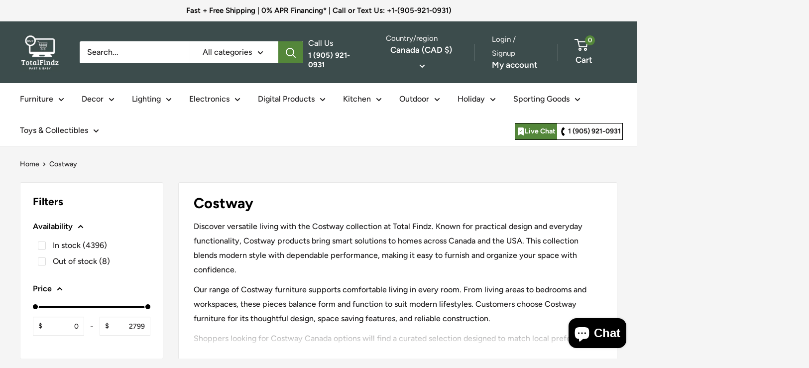

--- FILE ---
content_type: text/html; charset=utf-8
request_url: https://totalfindz.com/collections/costway
body_size: 77641
content:
<!doctype html>

  <head>
    <!-- Google tag (gtag.js) -->
<script async src="https://www.googletagmanager.com/gtag/js?id=AW-17638659512"></script>
<script>
  window.dataLayer = window.dataLayer || [];
  function gtag(){dataLayer.push(arguments);}
  gtag('js', new Date());

  gtag('config', 'AW-17638659512');
</script>
<!-- Google tag (gtag.js) -->
<script async src="https://www.googletagmanager.com/gtag/js?id=AW-17686915302"></script>
<script>
  window.dataLayer = window.dataLayer || [];
  function gtag(){dataLayer.push(arguments);}
  gtag('js', new Date());

  gtag('config', 'AW-17686915302');
</script>

  
    <meta charset="utf-8">
    <meta name="viewport" content="width=device-width, initial-scale=1.0, height=device-height, minimum-scale=1.0, maximum-scale=1.0">
    <meta name="theme-color" content="#54873a">
    
 
    <!-- Google tag (gtag.js) -->
  
<script async src="https://www.googletagmanager.com/gtag/js?id=G-8CDDFSX4TM"></script>
<script>
  window.dataLayer = window.dataLayer || [];
  function gtag(){dataLayer.push(arguments);}
  gtag('js', new Date());

  gtag('config', 'G-8CDDFSX4TM');
</script>
 
    <title>Costway Outdoor &amp; Patio Furniture - TotalFindz</title><meta name="description" content="TotalFindz brings you Costway Outdoor &amp; Patio Furniture for all your needs. Shop patio furniture, dining table sets, jewelry armoires, patio umbrellas, Wood Sofa with Cushion, and more. Elevate your outdoor living space with stylish and functional pieces."><link rel="canonical" href="https://totalfindz.com/collections/costway"><link rel="shortcut icon" href="//totalfindz.com/cdn/shop/files/WhatsApp_Image_2024-11-19_at_05.58.07_96x96.jpg?v=1737638838" type="image/png"><link rel="preload" as="style" href="//totalfindz.com/cdn/shop/t/5/assets/theme.css?v=113090325907244455881718208407">
    <link rel="preload" as="script" href="//totalfindz.com/cdn/shop/t/5/assets/theme.js?v=100826050309035837771712839598">
    <link rel="preconnect" href="https://cdn.shopify.com">
    <link rel="preconnect" href="https://fonts.shopifycdn.com">
    <link rel="dns-prefetch" href="https://productreviews.shopifycdn.com">
    <link rel="dns-prefetch" href="https://ajax.googleapis.com">
    <link rel="dns-prefetch" href="https://maps.googleapis.com">
    <link rel="dns-prefetch" href="https://maps.gstatic.com">

    <meta property="og:type" content="website">
  <meta property="og:title" content="Costway">
  <meta property="og:image" content="http://totalfindz.com/cdn/shop/collections/1700012103_ps7439-1_14_800x800_0ceee4bb-780b-42b4-84d9-2cdfad33b7ce.jpg?v=1767588656">
  <meta property="og:image:secure_url" content="https://totalfindz.com/cdn/shop/collections/1700012103_ps7439-1_14_800x800_0ceee4bb-780b-42b4-84d9-2cdfad33b7ce.jpg?v=1767588656">
  <meta property="og:image:width" content="1600">
  <meta property="og:image:height" content="1600"><meta property="og:description" content="TotalFindz brings you Costway Outdoor &amp; Patio Furniture for all your needs. Shop patio furniture, dining table sets, jewelry armoires, patio umbrellas, Wood Sofa with Cushion, and more. Elevate your outdoor living space with stylish and functional pieces."><meta property="og:url" content="https://totalfindz.com/collections/costway">
<meta property="og:site_name" content="totalfindz"><meta name="twitter:card" content="summary"><meta name="twitter:title" content="Costway">
  <meta name="twitter:description" content="Discover versatile living with the Costway collection at Total Findz. Known for practical design and everyday functionality, Costway products bring smart solutions to homes across Canada and the USA. This collection blends modern style with dependable performance, making it easy to furnish and organize your space with confidence. Our range of Costway furniture supports comfortable living in every room. From living areas to bedrooms and workspaces, these pieces balance form and function to suit modern lifestyles. Customers choose Costway furniture for its thoughtful design, space saving features, and reliable construction. Shoppers looking for Costway Canada options will find a curated selection designed to match local preferences and everyday needs. Costway products Canada customers trust are built for durability and ease of use. Each item helps simplify daily routines while enhancing the look of your home. For customers in the United">
  <meta name="twitter:image" content="https://totalfindz.com/cdn/shop/collections/1700012103_ps7439-1_14_800x800_0ceee4bb-780b-42b4-84d9-2cdfad33b7ce_600x600_crop_center.jpg?v=1767588656">
    <link rel="preload" href="//totalfindz.com/cdn/fonts/figtree/figtree_n7.2fd9bfe01586148e644724096c9d75e8c7a90e55.woff2" as="font" type="font/woff2" crossorigin><link rel="preload" href="//totalfindz.com/cdn/fonts/figtree/figtree_n5.3b6b7df38aa5986536945796e1f947445832047c.woff2" as="font" type="font/woff2" crossorigin><style>
  @font-face {
  font-family: Figtree;
  font-weight: 700;
  font-style: normal;
  font-display: swap;
  src: url("//totalfindz.com/cdn/fonts/figtree/figtree_n7.2fd9bfe01586148e644724096c9d75e8c7a90e55.woff2") format("woff2"),
       url("//totalfindz.com/cdn/fonts/figtree/figtree_n7.ea05de92d862f9594794ab281c4c3a67501ef5fc.woff") format("woff");
}

  @font-face {
  font-family: Figtree;
  font-weight: 500;
  font-style: normal;
  font-display: swap;
  src: url("//totalfindz.com/cdn/fonts/figtree/figtree_n5.3b6b7df38aa5986536945796e1f947445832047c.woff2") format("woff2"),
       url("//totalfindz.com/cdn/fonts/figtree/figtree_n5.f26bf6dcae278b0ed902605f6605fa3338e81dab.woff") format("woff");
}

@font-face {
  font-family: Figtree;
  font-weight: 600;
  font-style: normal;
  font-display: swap;
  src: url("//totalfindz.com/cdn/fonts/figtree/figtree_n6.9d1ea52bb49a0a86cfd1b0383d00f83d3fcc14de.woff2") format("woff2"),
       url("//totalfindz.com/cdn/fonts/figtree/figtree_n6.f0fcdea525a0e47b2ae4ab645832a8e8a96d31d3.woff") format("woff");
}

@font-face {
  font-family: Figtree;
  font-weight: 700;
  font-style: italic;
  font-display: swap;
  src: url("//totalfindz.com/cdn/fonts/figtree/figtree_i7.06add7096a6f2ab742e09ec7e498115904eda1fe.woff2") format("woff2"),
       url("//totalfindz.com/cdn/fonts/figtree/figtree_i7.ee584b5fcaccdbb5518c0228158941f8df81b101.woff") format("woff");
}


  @font-face {
  font-family: Figtree;
  font-weight: 700;
  font-style: normal;
  font-display: swap;
  src: url("//totalfindz.com/cdn/fonts/figtree/figtree_n7.2fd9bfe01586148e644724096c9d75e8c7a90e55.woff2") format("woff2"),
       url("//totalfindz.com/cdn/fonts/figtree/figtree_n7.ea05de92d862f9594794ab281c4c3a67501ef5fc.woff") format("woff");
}

  @font-face {
  font-family: Figtree;
  font-weight: 500;
  font-style: italic;
  font-display: swap;
  src: url("//totalfindz.com/cdn/fonts/figtree/figtree_i5.969396f679a62854cf82dbf67acc5721e41351f0.woff2") format("woff2"),
       url("//totalfindz.com/cdn/fonts/figtree/figtree_i5.93bc1cad6c73ca9815f9777c49176dfc9d2890dd.woff") format("woff");
}

  @font-face {
  font-family: Figtree;
  font-weight: 700;
  font-style: italic;
  font-display: swap;
  src: url("//totalfindz.com/cdn/fonts/figtree/figtree_i7.06add7096a6f2ab742e09ec7e498115904eda1fe.woff2") format("woff2"),
       url("//totalfindz.com/cdn/fonts/figtree/figtree_i7.ee584b5fcaccdbb5518c0228158941f8df81b101.woff") format("woff");
}


  :root {
    --default-text-font-size : 15px;
    --base-text-font-size    : 16px;
    --heading-font-family    : Figtree, sans-serif;
    --heading-font-weight    : 700;
    --heading-font-style     : normal;
    --text-font-family       : Figtree, sans-serif;
    --text-font-weight       : 500;
    --text-font-style        : normal;
    --text-font-bolder-weight: 600;
    --text-link-decoration   : underline;

    --text-color               : #222021;
    --text-color-rgb           : 34, 32, 33;
    --heading-color            : #000000;
    --border-color             : #e8e8e8;
    --border-color-rgb         : 232, 232, 232;
    --form-border-color        : #dbdbdb;
    --accent-color             : #54873a;
    --accent-color-rgb         : 84, 135, 58;
    --link-color               : #222021;
    --link-color-hover         : #000000;
    --background               : #f5f5f5;
    --secondary-background     : #ffffff;
    --secondary-background-rgb : 255, 255, 255;
    --accent-background        : rgba(84, 135, 58, 0.08);

    --input-background: #ffffff;

    --error-color       : #cf0e0e;
    --error-background  : rgba(207, 14, 14, 0.07);
    --success-color     : #54873a;
    --success-background: rgba(84, 135, 58, 0.11);

    --primary-button-background      : #3c4c4c;
    --primary-button-background-rgb  : 60, 76, 76;
    --primary-button-text-color      : #ffffff;
    --secondary-button-background    : #222021;
    --secondary-button-background-rgb: 34, 32, 33;
    --secondary-button-text-color    : #ffffff;

    --header-background      : #3c4c4c;
    --header-text-color      : #ffffff;
    --header-light-text-color: #e8e8e8;
    --header-border-color    : rgba(232, 232, 232, 0.3);
    --header-accent-color    : #54873a;

    --footer-background-color:    #3c4c4c;
    --footer-heading-text-color:  #ffffff;
    --footer-body-text-color:     #ffffff;
    --footer-body-text-color-rgb: 255, 255, 255;
    --footer-accent-color:        ;
    --footer-accent-color-rgb:    , , ;
    --footer-border:              none;
    
    --flickity-arrow-color: #b5b5b5;--product-on-sale-accent           : ;
    --product-on-sale-accent-rgb       : , , ;
    --product-on-sale-color            : #000000;
    --product-in-stock-color           : #1c7b36;
    --product-low-stock-color          : #cf0e0e;
    --product-sold-out-color           : #54873a;
    --product-custom-label-1-background: #3f6ab1;
    --product-custom-label-1-color     : #ffffff;
    --product-custom-label-2-background: #8a44ae;
    --product-custom-label-2-color     : #ffffff;
    --product-review-star-color        : ;

    --mobile-container-gutter : 20px;
    --desktop-container-gutter: 40px;

    /* Shopify related variables */
    --payment-terms-background-color: #f5f5f5;
  }
</style>

<script>
  // IE11 does not have support for CSS variables, so we have to polyfill them
  if (!(((window || {}).CSS || {}).supports && window.CSS.supports('(--a: 0)'))) {
    const script = document.createElement('script');
    script.type = 'text/javascript';
    script.src = 'https://cdn.jsdelivr.net/npm/css-vars-ponyfill@2';
    script.onload = function() {
      cssVars({});
    };

    document.getElementsByTagName('head')[0].appendChild(script);
  }
</script>


    <script>window.performance && window.performance.mark && window.performance.mark('shopify.content_for_header.start');</script><meta name="facebook-domain-verification" content="opzm78zj7gxvhrypvq9kt6je5t2kax">
<meta name="google-site-verification" content="ed1Ab8IwUI5rb8bo3ci86VMNDCc3a421TD9dk65VnAE">
<meta id="shopify-digital-wallet" name="shopify-digital-wallet" content="/61533225007/digital_wallets/dialog">
<meta name="shopify-checkout-api-token" content="fb1507c16836e4de61198e835f2319b5">
<meta id="in-context-paypal-metadata" data-shop-id="61533225007" data-venmo-supported="false" data-environment="production" data-locale="en_US" data-paypal-v4="true" data-currency="CAD">
<link rel="alternate" type="application/atom+xml" title="Feed" href="/collections/costway.atom" />
<link rel="next" href="/collections/costway?page=2">
<link rel="alternate" type="application/json+oembed" href="https://totalfindz.com/collections/costway.oembed">
<script async="async" src="/checkouts/internal/preloads.js?locale=en-CA"></script>
<link rel="preconnect" href="https://shop.app" crossorigin="anonymous">
<script async="async" src="https://shop.app/checkouts/internal/preloads.js?locale=en-CA&shop_id=61533225007" crossorigin="anonymous"></script>
<script id="apple-pay-shop-capabilities" type="application/json">{"shopId":61533225007,"countryCode":"CA","currencyCode":"CAD","merchantCapabilities":["supports3DS"],"merchantId":"gid:\/\/shopify\/Shop\/61533225007","merchantName":"totalfindz","requiredBillingContactFields":["postalAddress","email","phone"],"requiredShippingContactFields":["postalAddress","email","phone"],"shippingType":"shipping","supportedNetworks":["visa","masterCard","amex","discover","interac","jcb"],"total":{"type":"pending","label":"totalfindz","amount":"1.00"},"shopifyPaymentsEnabled":true,"supportsSubscriptions":true}</script>
<script id="shopify-features" type="application/json">{"accessToken":"fb1507c16836e4de61198e835f2319b5","betas":["rich-media-storefront-analytics"],"domain":"totalfindz.com","predictiveSearch":true,"shopId":61533225007,"locale":"en"}</script>
<script>var Shopify = Shopify || {};
Shopify.shop = "91f95a-70.myshopify.com";
Shopify.locale = "en";
Shopify.currency = {"active":"CAD","rate":"1.0"};
Shopify.country = "CA";
Shopify.theme = {"name":"warehouse","id":134276743215,"schema_name":"Warehouse","schema_version":"5.1.0","theme_store_id":null,"role":"main"};
Shopify.theme.handle = "null";
Shopify.theme.style = {"id":null,"handle":null};
Shopify.cdnHost = "totalfindz.com/cdn";
Shopify.routes = Shopify.routes || {};
Shopify.routes.root = "/";</script>
<script type="module">!function(o){(o.Shopify=o.Shopify||{}).modules=!0}(window);</script>
<script>!function(o){function n(){var o=[];function n(){o.push(Array.prototype.slice.apply(arguments))}return n.q=o,n}var t=o.Shopify=o.Shopify||{};t.loadFeatures=n(),t.autoloadFeatures=n()}(window);</script>
<script>
  window.ShopifyPay = window.ShopifyPay || {};
  window.ShopifyPay.apiHost = "shop.app\/pay";
  window.ShopifyPay.redirectState = null;
</script>
<script id="shop-js-analytics" type="application/json">{"pageType":"collection"}</script>
<script defer="defer" async type="module" src="//totalfindz.com/cdn/shopifycloud/shop-js/modules/v2/client.init-shop-cart-sync_BdyHc3Nr.en.esm.js"></script>
<script defer="defer" async type="module" src="//totalfindz.com/cdn/shopifycloud/shop-js/modules/v2/chunk.common_Daul8nwZ.esm.js"></script>
<script type="module">
  await import("//totalfindz.com/cdn/shopifycloud/shop-js/modules/v2/client.init-shop-cart-sync_BdyHc3Nr.en.esm.js");
await import("//totalfindz.com/cdn/shopifycloud/shop-js/modules/v2/chunk.common_Daul8nwZ.esm.js");

  window.Shopify.SignInWithShop?.initShopCartSync?.({"fedCMEnabled":true,"windoidEnabled":true});

</script>
<script>
  window.Shopify = window.Shopify || {};
  if (!window.Shopify.featureAssets) window.Shopify.featureAssets = {};
  window.Shopify.featureAssets['shop-js'] = {"shop-cart-sync":["modules/v2/client.shop-cart-sync_QYOiDySF.en.esm.js","modules/v2/chunk.common_Daul8nwZ.esm.js"],"init-fed-cm":["modules/v2/client.init-fed-cm_DchLp9rc.en.esm.js","modules/v2/chunk.common_Daul8nwZ.esm.js"],"shop-button":["modules/v2/client.shop-button_OV7bAJc5.en.esm.js","modules/v2/chunk.common_Daul8nwZ.esm.js"],"init-windoid":["modules/v2/client.init-windoid_DwxFKQ8e.en.esm.js","modules/v2/chunk.common_Daul8nwZ.esm.js"],"shop-cash-offers":["modules/v2/client.shop-cash-offers_DWtL6Bq3.en.esm.js","modules/v2/chunk.common_Daul8nwZ.esm.js","modules/v2/chunk.modal_CQq8HTM6.esm.js"],"shop-toast-manager":["modules/v2/client.shop-toast-manager_CX9r1SjA.en.esm.js","modules/v2/chunk.common_Daul8nwZ.esm.js"],"init-shop-email-lookup-coordinator":["modules/v2/client.init-shop-email-lookup-coordinator_UhKnw74l.en.esm.js","modules/v2/chunk.common_Daul8nwZ.esm.js"],"pay-button":["modules/v2/client.pay-button_DzxNnLDY.en.esm.js","modules/v2/chunk.common_Daul8nwZ.esm.js"],"avatar":["modules/v2/client.avatar_BTnouDA3.en.esm.js"],"init-shop-cart-sync":["modules/v2/client.init-shop-cart-sync_BdyHc3Nr.en.esm.js","modules/v2/chunk.common_Daul8nwZ.esm.js"],"shop-login-button":["modules/v2/client.shop-login-button_D8B466_1.en.esm.js","modules/v2/chunk.common_Daul8nwZ.esm.js","modules/v2/chunk.modal_CQq8HTM6.esm.js"],"init-customer-accounts-sign-up":["modules/v2/client.init-customer-accounts-sign-up_C8fpPm4i.en.esm.js","modules/v2/client.shop-login-button_D8B466_1.en.esm.js","modules/v2/chunk.common_Daul8nwZ.esm.js","modules/v2/chunk.modal_CQq8HTM6.esm.js"],"init-shop-for-new-customer-accounts":["modules/v2/client.init-shop-for-new-customer-accounts_CVTO0Ztu.en.esm.js","modules/v2/client.shop-login-button_D8B466_1.en.esm.js","modules/v2/chunk.common_Daul8nwZ.esm.js","modules/v2/chunk.modal_CQq8HTM6.esm.js"],"init-customer-accounts":["modules/v2/client.init-customer-accounts_dRgKMfrE.en.esm.js","modules/v2/client.shop-login-button_D8B466_1.en.esm.js","modules/v2/chunk.common_Daul8nwZ.esm.js","modules/v2/chunk.modal_CQq8HTM6.esm.js"],"shop-follow-button":["modules/v2/client.shop-follow-button_CkZpjEct.en.esm.js","modules/v2/chunk.common_Daul8nwZ.esm.js","modules/v2/chunk.modal_CQq8HTM6.esm.js"],"lead-capture":["modules/v2/client.lead-capture_BntHBhfp.en.esm.js","modules/v2/chunk.common_Daul8nwZ.esm.js","modules/v2/chunk.modal_CQq8HTM6.esm.js"],"checkout-modal":["modules/v2/client.checkout-modal_CfxcYbTm.en.esm.js","modules/v2/chunk.common_Daul8nwZ.esm.js","modules/v2/chunk.modal_CQq8HTM6.esm.js"],"shop-login":["modules/v2/client.shop-login_Da4GZ2H6.en.esm.js","modules/v2/chunk.common_Daul8nwZ.esm.js","modules/v2/chunk.modal_CQq8HTM6.esm.js"],"payment-terms":["modules/v2/client.payment-terms_MV4M3zvL.en.esm.js","modules/v2/chunk.common_Daul8nwZ.esm.js","modules/v2/chunk.modal_CQq8HTM6.esm.js"]};
</script>
<script>(function() {
  var isLoaded = false;
  function asyncLoad() {
    if (isLoaded) return;
    isLoaded = true;
    var urls = ["https:\/\/chimpstatic.com\/mcjs-connected\/js\/users\/e174b9f8eb37a187a16acd634\/fd5f073239af06ff646096872.js?shop=91f95a-70.myshopify.com","https:\/\/sdk.postscript.io\/sdk-script-loader.bundle.js?shopId=450238\u0026shop=91f95a-70.myshopify.com","\/\/cdn.shopify.com\/proxy\/9fa54a8a8cf215269576a9fe482789ba22e8efb4bfd63309646da65fb0424282\/api.goaffpro.com\/loader.js?shop=91f95a-70.myshopify.com\u0026sp-cache-control=cHVibGljLCBtYXgtYWdlPTkwMA","\/\/cdn.shopify.com\/proxy\/567cb90fcad4b0e21a29e31c41679a333894e5f45dca248c4d922d4384d9be04\/cdn.eggflow.com\/v1\/en_US\/cross.js?init=68dbe2ced625c\u0026app=cross_promotion\u0026shop=91f95a-70.myshopify.com\u0026sp-cache-control=cHVibGljLCBtYXgtYWdlPTkwMA"];
    for (var i = 0; i < urls.length; i++) {
      var s = document.createElement('script');
      s.type = 'text/javascript';
      s.async = true;
      s.src = urls[i];
      var x = document.getElementsByTagName('script')[0];
      x.parentNode.insertBefore(s, x);
    }
  };
  if(window.attachEvent) {
    window.attachEvent('onload', asyncLoad);
  } else {
    window.addEventListener('load', asyncLoad, false);
  }
})();</script>
<script id="__st">var __st={"a":61533225007,"offset":-14400,"reqid":"91d9ea72-cd80-46e4-94e1-285a4e0a2513-1768989847","pageurl":"totalfindz.com\/collections\/costway","u":"16dc238f90a6","p":"collection","rtyp":"collection","rid":286911234095};</script>
<script>window.ShopifyPaypalV4VisibilityTracking = true;</script>
<script id="captcha-bootstrap">!function(){'use strict';const t='contact',e='account',n='new_comment',o=[[t,t],['blogs',n],['comments',n],[t,'customer']],c=[[e,'customer_login'],[e,'guest_login'],[e,'recover_customer_password'],[e,'create_customer']],r=t=>t.map((([t,e])=>`form[action*='/${t}']:not([data-nocaptcha='true']) input[name='form_type'][value='${e}']`)).join(','),a=t=>()=>t?[...document.querySelectorAll(t)].map((t=>t.form)):[];function s(){const t=[...o],e=r(t);return a(e)}const i='password',u='form_key',d=['recaptcha-v3-token','g-recaptcha-response','h-captcha-response',i],f=()=>{try{return window.sessionStorage}catch{return}},m='__shopify_v',_=t=>t.elements[u];function p(t,e,n=!1){try{const o=window.sessionStorage,c=JSON.parse(o.getItem(e)),{data:r}=function(t){const{data:e,action:n}=t;return t[m]||n?{data:e,action:n}:{data:t,action:n}}(c);for(const[e,n]of Object.entries(r))t.elements[e]&&(t.elements[e].value=n);n&&o.removeItem(e)}catch(o){console.error('form repopulation failed',{error:o})}}const l='form_type',E='cptcha';function T(t){t.dataset[E]=!0}const w=window,h=w.document,L='Shopify',v='ce_forms',y='captcha';let A=!1;((t,e)=>{const n=(g='f06e6c50-85a8-45c8-87d0-21a2b65856fe',I='https://cdn.shopify.com/shopifycloud/storefront-forms-hcaptcha/ce_storefront_forms_captcha_hcaptcha.v1.5.2.iife.js',D={infoText:'Protected by hCaptcha',privacyText:'Privacy',termsText:'Terms'},(t,e,n)=>{const o=w[L][v],c=o.bindForm;if(c)return c(t,g,e,D).then(n);var r;o.q.push([[t,g,e,D],n]),r=I,A||(h.body.append(Object.assign(h.createElement('script'),{id:'captcha-provider',async:!0,src:r})),A=!0)});var g,I,D;w[L]=w[L]||{},w[L][v]=w[L][v]||{},w[L][v].q=[],w[L][y]=w[L][y]||{},w[L][y].protect=function(t,e){n(t,void 0,e),T(t)},Object.freeze(w[L][y]),function(t,e,n,w,h,L){const[v,y,A,g]=function(t,e,n){const i=e?o:[],u=t?c:[],d=[...i,...u],f=r(d),m=r(i),_=r(d.filter((([t,e])=>n.includes(e))));return[a(f),a(m),a(_),s()]}(w,h,L),I=t=>{const e=t.target;return e instanceof HTMLFormElement?e:e&&e.form},D=t=>v().includes(t);t.addEventListener('submit',(t=>{const e=I(t);if(!e)return;const n=D(e)&&!e.dataset.hcaptchaBound&&!e.dataset.recaptchaBound,o=_(e),c=g().includes(e)&&(!o||!o.value);(n||c)&&t.preventDefault(),c&&!n&&(function(t){try{if(!f())return;!function(t){const e=f();if(!e)return;const n=_(t);if(!n)return;const o=n.value;o&&e.removeItem(o)}(t);const e=Array.from(Array(32),(()=>Math.random().toString(36)[2])).join('');!function(t,e){_(t)||t.append(Object.assign(document.createElement('input'),{type:'hidden',name:u})),t.elements[u].value=e}(t,e),function(t,e){const n=f();if(!n)return;const o=[...t.querySelectorAll(`input[type='${i}']`)].map((({name:t})=>t)),c=[...d,...o],r={};for(const[a,s]of new FormData(t).entries())c.includes(a)||(r[a]=s);n.setItem(e,JSON.stringify({[m]:1,action:t.action,data:r}))}(t,e)}catch(e){console.error('failed to persist form',e)}}(e),e.submit())}));const S=(t,e)=>{t&&!t.dataset[E]&&(n(t,e.some((e=>e===t))),T(t))};for(const o of['focusin','change'])t.addEventListener(o,(t=>{const e=I(t);D(e)&&S(e,y())}));const B=e.get('form_key'),M=e.get(l),P=B&&M;t.addEventListener('DOMContentLoaded',(()=>{const t=y();if(P)for(const e of t)e.elements[l].value===M&&p(e,B);[...new Set([...A(),...v().filter((t=>'true'===t.dataset.shopifyCaptcha))])].forEach((e=>S(e,t)))}))}(h,new URLSearchParams(w.location.search),n,t,e,['guest_login'])})(!0,!0)}();</script>
<script integrity="sha256-4kQ18oKyAcykRKYeNunJcIwy7WH5gtpwJnB7kiuLZ1E=" data-source-attribution="shopify.loadfeatures" defer="defer" src="//totalfindz.com/cdn/shopifycloud/storefront/assets/storefront/load_feature-a0a9edcb.js" crossorigin="anonymous"></script>
<script crossorigin="anonymous" defer="defer" src="//totalfindz.com/cdn/shopifycloud/storefront/assets/shopify_pay/storefront-65b4c6d7.js?v=20250812"></script>
<script data-source-attribution="shopify.dynamic_checkout.dynamic.init">var Shopify=Shopify||{};Shopify.PaymentButton=Shopify.PaymentButton||{isStorefrontPortableWallets:!0,init:function(){window.Shopify.PaymentButton.init=function(){};var t=document.createElement("script");t.src="https://totalfindz.com/cdn/shopifycloud/portable-wallets/latest/portable-wallets.en.js",t.type="module",document.head.appendChild(t)}};
</script>
<script data-source-attribution="shopify.dynamic_checkout.buyer_consent">
  function portableWalletsHideBuyerConsent(e){var t=document.getElementById("shopify-buyer-consent"),n=document.getElementById("shopify-subscription-policy-button");t&&n&&(t.classList.add("hidden"),t.setAttribute("aria-hidden","true"),n.removeEventListener("click",e))}function portableWalletsShowBuyerConsent(e){var t=document.getElementById("shopify-buyer-consent"),n=document.getElementById("shopify-subscription-policy-button");t&&n&&(t.classList.remove("hidden"),t.removeAttribute("aria-hidden"),n.addEventListener("click",e))}window.Shopify?.PaymentButton&&(window.Shopify.PaymentButton.hideBuyerConsent=portableWalletsHideBuyerConsent,window.Shopify.PaymentButton.showBuyerConsent=portableWalletsShowBuyerConsent);
</script>
<script data-source-attribution="shopify.dynamic_checkout.cart.bootstrap">document.addEventListener("DOMContentLoaded",(function(){function t(){return document.querySelector("shopify-accelerated-checkout-cart, shopify-accelerated-checkout")}if(t())Shopify.PaymentButton.init();else{new MutationObserver((function(e,n){t()&&(Shopify.PaymentButton.init(),n.disconnect())})).observe(document.body,{childList:!0,subtree:!0})}}));
</script>
<link id="shopify-accelerated-checkout-styles" rel="stylesheet" media="screen" href="https://totalfindz.com/cdn/shopifycloud/portable-wallets/latest/accelerated-checkout-backwards-compat.css" crossorigin="anonymous">
<style id="shopify-accelerated-checkout-cart">
        #shopify-buyer-consent {
  margin-top: 1em;
  display: inline-block;
  width: 100%;
}

#shopify-buyer-consent.hidden {
  display: none;
}

#shopify-subscription-policy-button {
  background: none;
  border: none;
  padding: 0;
  text-decoration: underline;
  font-size: inherit;
  cursor: pointer;
}

#shopify-subscription-policy-button::before {
  box-shadow: none;
}

      </style>

<script>window.performance && window.performance.mark && window.performance.mark('shopify.content_for_header.end');</script>

    <link rel="stylesheet" href="//totalfindz.com/cdn/shop/t/5/assets/theme.css?v=113090325907244455881718208407">

    


  <script type="application/ld+json">
  {
    "@context": "https://schema.org",
    "@type": "BreadcrumbList",
  "itemListElement": [{
      "@type": "ListItem",
      "position": 1,
      "name": "Home",
      "item": "https://totalfindz.com"
    },{
          "@type": "ListItem",
          "position": 2,
          "name": "Costway",
          "item": "https://totalfindz.com/collections/costway"
        }]
  }
  </script>



    <script>
      // This allows to expose several variables to the global scope, to be used in scripts
      window.theme = {
        pageType: "collection",
        cartCount: 0,
        moneyFormat: "${{amount}}",
        moneyWithCurrencyFormat: "${{amount}} CAD",
        currencyCodeEnabled: false,
        showDiscount: false,
        discountMode: "saving",
        cartType: "drawer"
      };

      window.routes = {
        rootUrl: "\/",
        rootUrlWithoutSlash: '',
        cartUrl: "\/cart",
        cartAddUrl: "\/cart\/add",
        cartChangeUrl: "\/cart\/change",
        searchUrl: "\/search",
        productRecommendationsUrl: "\/recommendations\/products"
      };

      window.languages = {
        productRegularPrice: "Regular price",
        productSalePrice: "Sale price",
        collectionOnSaleLabel: "Save {{savings}}",
        productFormUnavailable: "Unavailable",
        productFormAddToCart: "Add to cart",
        productFormPreOrder: "Pre-order",
        productFormSoldOut: "Sold out",
        productAdded: "Product has been added to your cart",
        productAddedShort: "Added!",
        shippingEstimatorNoResults: "No shipping could be found for your address.",
        shippingEstimatorOneResult: "There is one shipping rate for your address:",
        shippingEstimatorMultipleResults: "There are {{count}} shipping rates for your address:",
        shippingEstimatorErrors: "There are some errors:"
      };

      document.documentElement.className = document.documentElement.className.replace('no-js', 'js');
    </script><script src="//totalfindz.com/cdn/shop/t/5/assets/theme.js?v=100826050309035837771712839598" defer></script>
    <script src="//totalfindz.com/cdn/shop/t/5/assets/custom.js?v=102476495355921946141712839598" defer></script><script>
        (function () {
          window.onpageshow = function() {
            // We force re-freshing the cart content onpageshow, as most browsers will serve a cache copy when hitting the
            // back button, which cause staled data
            document.documentElement.dispatchEvent(new CustomEvent('cart:refresh', {
              bubbles: true,
              detail: {scrollToTop: false}
            }));
          };
        })();
      </script><script src="https://code.jquery.com/jquery-3.6.0.min.js"></script>
    <script>
      $(document).ready(function() {
  // Adding event listener to the button using jQuery
  $("button.header-button.call-us").click(function(event) {
  
    event.preventDefault();
    $("#lc_text-widget--btn").trigger('click');
  });
});
    </script>
  <!-- BEGIN app block: shopify://apps/vo-product-options/blocks/embed-block/430cbd7b-bd20-4c16-ba41-db6f4c645164 --><script>var bcpo_product=null;   var bcpo_settings=bcpo_settings || {"_3lj2l":1};var inventory_quantity = [];if(bcpo_product) { for (var i = 0; i < bcpo_product.variants.length; i += 1) { bcpo_product.variants[i].inventory_quantity = inventory_quantity[i]; }}window.bcpo = window.bcpo || {}; bcpo.cart = {"note":null,"attributes":{},"original_total_price":0,"total_price":0,"total_discount":0,"total_weight":0.0,"item_count":0,"items":[],"requires_shipping":false,"currency":"CAD","items_subtotal_price":0,"cart_level_discount_applications":[],"checkout_charge_amount":0}; bcpo.ogFormData = FormData; bcpo.money_with_currency_format = "${{amount}} CAD";bcpo.money_format = "${{amount}}"; if (bcpo_settings) { bcpo_settings.shop_currency = "CAD";} else { var bcpo_settings = {shop_currency: "CAD" }; }</script>


<!-- END app block --><!-- BEGIN app block: shopify://apps/smart-seo/blocks/smartseo/7b0a6064-ca2e-4392-9a1d-8c43c942357b --><meta name="smart-seo-integrated" content="true" /><!-- metatagsSavedToSEOFields: true --><!-- BEGIN app snippet: smartseo.no.index -->





<!-- END app snippet --><!-- END app block --><!-- BEGIN app block: shopify://apps/wisereviews-reviews-importer/blocks/wise-reviews/9ef986f0-166f-4cdf-8a67-c9585e8df5a9 -->
<script>
  window.wiseReviewsWidgetSettings = {"theme":"light","lazy_load":false,"star_color":"#f4c01e","star_rating":{"mobile_format":"abbreviation","desktop_format":"reviews_count","container_class":"","hide_if_no_review":false},"reviews_text":"reviews","primary_color":"slate","verified_text":"Verified","read_less_text":"Read less","read_more_text":"Read more","product_reviews":{"layout":"grid","star_text":"star","name_label":"Name*","card_border":"solid","email_label":"Email*","hide_sort_by":false,"rating_label":"Rating*","sort_by_label":"Sort by","container_class":"","default_sort_by":"RECOMMENDED","name_placeholder":"Enter your name","email_placeholder":"Enter your email address","hide_review_media":false,"review_body_label":"Review Body*","helpful_count_text":"[helpful_count] people found this helpful","hide_reviews_count":false,"review_title_label":"Review Title","helpful_button_text":"Helpful","reviewer_photo_label":"Reviewer Photo (Optional)","star_rating_position":"top_of_review_card","shop_reviews_tab_text":"Shop reviews","show_more_button_text":"Show More","thank_you_banner_text":"Thank you! Your review has been submitted.","review_body_placeholder":"Write your comment...","product_reviews_tab_text":"Product reviews","review_title_placeholder":"Title of your review","sort_by_recommended_text":"Recommended","upload_media_button_text":"Upload Media","sort_by_latest_first_text":"Latest first","sort_by_most_helpful_text":"Most helpful","sort_by_oldest_first_text":"Oldest first","submit_review_button_text":"Submit Review","reviewer_photo_button_text":"Upload Photo","sort_by_lowest_rating_text":"Lowest rating","write_a_review_button_text":"WRITE A REVIEW","sort_by_highest_rating_text":"Highest rating","hide_review_media_beside_cta":false,"indicates_required_field_text":"*indicates required field","number_of_reviews_per_page_mobile":"5","number_of_reviews_per_page_desktop":"16"},"featured_reviews":{"auto_play":false,"touch_move":false,"card_border":"solid","container_class":"","show_review_media":true,"show_product_name_if_available":false},"show_review_date":true,"show_review_title":false,"hide_reviewer_photo":false,"no_reviews_available_text":"No reviews available"};
  window.appEmbedEnabled = true;
  window.wiseReviewsLastUpdated = "2025-12-09 13:56:23";
</script>


<!-- END app block --><script src="https://cdn.shopify.com/extensions/e8878072-2f6b-4e89-8082-94b04320908d/inbox-1254/assets/inbox-chat-loader.js" type="text/javascript" defer="defer"></script>
<script src="https://cdn.shopify.com/extensions/019ba36a-dbea-7190-a3e7-658a1266a630/my-app-39/assets/extension.js" type="text/javascript" defer="defer"></script>
<link href="https://cdn.shopify.com/extensions/019ba36a-dbea-7190-a3e7-658a1266a630/my-app-39/assets/extension-style.css" rel="stylesheet" type="text/css" media="all">
<script src="https://cdn.shopify.com/extensions/019bd967-c562-7ddb-90ed-985db7100bf5/best-custom-product-options-414/assets/best_custom_product_options.js" type="text/javascript" defer="defer"></script>
<link href="https://cdn.shopify.com/extensions/019bd967-c562-7ddb-90ed-985db7100bf5/best-custom-product-options-414/assets/bcpo-front.css" rel="stylesheet" type="text/css" media="all">
<link href="https://monorail-edge.shopifysvc.com" rel="dns-prefetch">
<script>(function(){if ("sendBeacon" in navigator && "performance" in window) {try {var session_token_from_headers = performance.getEntriesByType('navigation')[0].serverTiming.find(x => x.name == '_s').description;} catch {var session_token_from_headers = undefined;}var session_cookie_matches = document.cookie.match(/_shopify_s=([^;]*)/);var session_token_from_cookie = session_cookie_matches && session_cookie_matches.length === 2 ? session_cookie_matches[1] : "";var session_token = session_token_from_headers || session_token_from_cookie || "";function handle_abandonment_event(e) {var entries = performance.getEntries().filter(function(entry) {return /monorail-edge.shopifysvc.com/.test(entry.name);});if (!window.abandonment_tracked && entries.length === 0) {window.abandonment_tracked = true;var currentMs = Date.now();var navigation_start = performance.timing.navigationStart;var payload = {shop_id: 61533225007,url: window.location.href,navigation_start,duration: currentMs - navigation_start,session_token,page_type: "collection"};window.navigator.sendBeacon("https://monorail-edge.shopifysvc.com/v1/produce", JSON.stringify({schema_id: "online_store_buyer_site_abandonment/1.1",payload: payload,metadata: {event_created_at_ms: currentMs,event_sent_at_ms: currentMs}}));}}window.addEventListener('pagehide', handle_abandonment_event);}}());</script>
<script id="web-pixels-manager-setup">(function e(e,d,r,n,o){if(void 0===o&&(o={}),!Boolean(null===(a=null===(i=window.Shopify)||void 0===i?void 0:i.analytics)||void 0===a?void 0:a.replayQueue)){var i,a;window.Shopify=window.Shopify||{};var t=window.Shopify;t.analytics=t.analytics||{};var s=t.analytics;s.replayQueue=[],s.publish=function(e,d,r){return s.replayQueue.push([e,d,r]),!0};try{self.performance.mark("wpm:start")}catch(e){}var l=function(){var e={modern:/Edge?\/(1{2}[4-9]|1[2-9]\d|[2-9]\d{2}|\d{4,})\.\d+(\.\d+|)|Firefox\/(1{2}[4-9]|1[2-9]\d|[2-9]\d{2}|\d{4,})\.\d+(\.\d+|)|Chrom(ium|e)\/(9{2}|\d{3,})\.\d+(\.\d+|)|(Maci|X1{2}).+ Version\/(15\.\d+|(1[6-9]|[2-9]\d|\d{3,})\.\d+)([,.]\d+|)( \(\w+\)|)( Mobile\/\w+|) Safari\/|Chrome.+OPR\/(9{2}|\d{3,})\.\d+\.\d+|(CPU[ +]OS|iPhone[ +]OS|CPU[ +]iPhone|CPU IPhone OS|CPU iPad OS)[ +]+(15[._]\d+|(1[6-9]|[2-9]\d|\d{3,})[._]\d+)([._]\d+|)|Android:?[ /-](13[3-9]|1[4-9]\d|[2-9]\d{2}|\d{4,})(\.\d+|)(\.\d+|)|Android.+Firefox\/(13[5-9]|1[4-9]\d|[2-9]\d{2}|\d{4,})\.\d+(\.\d+|)|Android.+Chrom(ium|e)\/(13[3-9]|1[4-9]\d|[2-9]\d{2}|\d{4,})\.\d+(\.\d+|)|SamsungBrowser\/([2-9]\d|\d{3,})\.\d+/,legacy:/Edge?\/(1[6-9]|[2-9]\d|\d{3,})\.\d+(\.\d+|)|Firefox\/(5[4-9]|[6-9]\d|\d{3,})\.\d+(\.\d+|)|Chrom(ium|e)\/(5[1-9]|[6-9]\d|\d{3,})\.\d+(\.\d+|)([\d.]+$|.*Safari\/(?![\d.]+ Edge\/[\d.]+$))|(Maci|X1{2}).+ Version\/(10\.\d+|(1[1-9]|[2-9]\d|\d{3,})\.\d+)([,.]\d+|)( \(\w+\)|)( Mobile\/\w+|) Safari\/|Chrome.+OPR\/(3[89]|[4-9]\d|\d{3,})\.\d+\.\d+|(CPU[ +]OS|iPhone[ +]OS|CPU[ +]iPhone|CPU IPhone OS|CPU iPad OS)[ +]+(10[._]\d+|(1[1-9]|[2-9]\d|\d{3,})[._]\d+)([._]\d+|)|Android:?[ /-](13[3-9]|1[4-9]\d|[2-9]\d{2}|\d{4,})(\.\d+|)(\.\d+|)|Mobile Safari.+OPR\/([89]\d|\d{3,})\.\d+\.\d+|Android.+Firefox\/(13[5-9]|1[4-9]\d|[2-9]\d{2}|\d{4,})\.\d+(\.\d+|)|Android.+Chrom(ium|e)\/(13[3-9]|1[4-9]\d|[2-9]\d{2}|\d{4,})\.\d+(\.\d+|)|Android.+(UC? ?Browser|UCWEB|U3)[ /]?(15\.([5-9]|\d{2,})|(1[6-9]|[2-9]\d|\d{3,})\.\d+)\.\d+|SamsungBrowser\/(5\.\d+|([6-9]|\d{2,})\.\d+)|Android.+MQ{2}Browser\/(14(\.(9|\d{2,})|)|(1[5-9]|[2-9]\d|\d{3,})(\.\d+|))(\.\d+|)|K[Aa][Ii]OS\/(3\.\d+|([4-9]|\d{2,})\.\d+)(\.\d+|)/},d=e.modern,r=e.legacy,n=navigator.userAgent;return n.match(d)?"modern":n.match(r)?"legacy":"unknown"}(),u="modern"===l?"modern":"legacy",c=(null!=n?n:{modern:"",legacy:""})[u],f=function(e){return[e.baseUrl,"/wpm","/b",e.hashVersion,"modern"===e.buildTarget?"m":"l",".js"].join("")}({baseUrl:d,hashVersion:r,buildTarget:u}),m=function(e){var d=e.version,r=e.bundleTarget,n=e.surface,o=e.pageUrl,i=e.monorailEndpoint;return{emit:function(e){var a=e.status,t=e.errorMsg,s=(new Date).getTime(),l=JSON.stringify({metadata:{event_sent_at_ms:s},events:[{schema_id:"web_pixels_manager_load/3.1",payload:{version:d,bundle_target:r,page_url:o,status:a,surface:n,error_msg:t},metadata:{event_created_at_ms:s}}]});if(!i)return console&&console.warn&&console.warn("[Web Pixels Manager] No Monorail endpoint provided, skipping logging."),!1;try{return self.navigator.sendBeacon.bind(self.navigator)(i,l)}catch(e){}var u=new XMLHttpRequest;try{return u.open("POST",i,!0),u.setRequestHeader("Content-Type","text/plain"),u.send(l),!0}catch(e){return console&&console.warn&&console.warn("[Web Pixels Manager] Got an unhandled error while logging to Monorail."),!1}}}}({version:r,bundleTarget:l,surface:e.surface,pageUrl:self.location.href,monorailEndpoint:e.monorailEndpoint});try{o.browserTarget=l,function(e){var d=e.src,r=e.async,n=void 0===r||r,o=e.onload,i=e.onerror,a=e.sri,t=e.scriptDataAttributes,s=void 0===t?{}:t,l=document.createElement("script"),u=document.querySelector("head"),c=document.querySelector("body");if(l.async=n,l.src=d,a&&(l.integrity=a,l.crossOrigin="anonymous"),s)for(var f in s)if(Object.prototype.hasOwnProperty.call(s,f))try{l.dataset[f]=s[f]}catch(e){}if(o&&l.addEventListener("load",o),i&&l.addEventListener("error",i),u)u.appendChild(l);else{if(!c)throw new Error("Did not find a head or body element to append the script");c.appendChild(l)}}({src:f,async:!0,onload:function(){if(!function(){var e,d;return Boolean(null===(d=null===(e=window.Shopify)||void 0===e?void 0:e.analytics)||void 0===d?void 0:d.initialized)}()){var d=window.webPixelsManager.init(e)||void 0;if(d){var r=window.Shopify.analytics;r.replayQueue.forEach((function(e){var r=e[0],n=e[1],o=e[2];d.publishCustomEvent(r,n,o)})),r.replayQueue=[],r.publish=d.publishCustomEvent,r.visitor=d.visitor,r.initialized=!0}}},onerror:function(){return m.emit({status:"failed",errorMsg:"".concat(f," has failed to load")})},sri:function(e){var d=/^sha384-[A-Za-z0-9+/=]+$/;return"string"==typeof e&&d.test(e)}(c)?c:"",scriptDataAttributes:o}),m.emit({status:"loading"})}catch(e){m.emit({status:"failed",errorMsg:(null==e?void 0:e.message)||"Unknown error"})}}})({shopId: 61533225007,storefrontBaseUrl: "https://totalfindz.com",extensionsBaseUrl: "https://extensions.shopifycdn.com/cdn/shopifycloud/web-pixels-manager",monorailEndpoint: "https://monorail-edge.shopifysvc.com/unstable/produce_batch",surface: "storefront-renderer",enabledBetaFlags: ["2dca8a86"],webPixelsConfigList: [{"id":"1862991919","configuration":"{\"config\":\"{\\\"google_tag_ids\\\":[\\\"G-8CDDFSX4TM\\\",\\\"AW-17072593766\\\",\\\"GT-MRLPF435\\\"],\\\"target_country\\\":\\\"ZZ\\\",\\\"gtag_events\\\":[{\\\"type\\\":\\\"begin_checkout\\\",\\\"action_label\\\":[\\\"G-8CDDFSX4TM\\\",\\\"AW-17072593766\\\/kL_ICJD1ttobEOa27Mw_\\\"]},{\\\"type\\\":\\\"search\\\",\\\"action_label\\\":[\\\"G-8CDDFSX4TM\\\",\\\"AW-17072593766\\\/B8NBCI2dydobEOa27Mw_\\\"]},{\\\"type\\\":\\\"view_item\\\",\\\"action_label\\\":[\\\"G-8CDDFSX4TM\\\",\\\"AW-17072593766\\\/rOKTCIqdydobEOa27Mw_\\\",\\\"MC-RWEMEWR6RX\\\"]},{\\\"type\\\":\\\"purchase\\\",\\\"action_label\\\":[\\\"G-8CDDFSX4TM\\\",\\\"AW-17072593766\\\/dTYHCI31ttobEOa27Mw_\\\",\\\"MC-RWEMEWR6RX\\\"]},{\\\"type\\\":\\\"page_view\\\",\\\"action_label\\\":[\\\"G-8CDDFSX4TM\\\",\\\"AW-17072593766\\\/1W_ECIedydobEOa27Mw_\\\",\\\"MC-RWEMEWR6RX\\\"]},{\\\"type\\\":\\\"add_payment_info\\\",\\\"action_label\\\":[\\\"G-8CDDFSX4TM\\\",\\\"AW-17072593766\\\/SSQmCJCdydobEOa27Mw_\\\"]},{\\\"type\\\":\\\"add_to_cart\\\",\\\"action_label\\\":[\\\"G-8CDDFSX4TM\\\",\\\"AW-17072593766\\\/jtwICJP1ttobEOa27Mw_\\\"]}],\\\"enable_monitoring_mode\\\":false}\"}","eventPayloadVersion":"v1","runtimeContext":"OPEN","scriptVersion":"b2a88bafab3e21179ed38636efcd8a93","type":"APP","apiClientId":1780363,"privacyPurposes":[],"dataSharingAdjustments":{"protectedCustomerApprovalScopes":["read_customer_address","read_customer_email","read_customer_name","read_customer_personal_data","read_customer_phone"]}},{"id":"1825439791","configuration":"{\"pixel_id\":\"1368063982000904\",\"pixel_type\":\"facebook_pixel\"}","eventPayloadVersion":"v1","runtimeContext":"OPEN","scriptVersion":"ca16bc87fe92b6042fbaa3acc2fbdaa6","type":"APP","apiClientId":2329312,"privacyPurposes":["ANALYTICS","MARKETING","SALE_OF_DATA"],"dataSharingAdjustments":{"protectedCustomerApprovalScopes":["read_customer_address","read_customer_email","read_customer_name","read_customer_personal_data","read_customer_phone"]}},{"id":"1216577583","configuration":"{\"shopId\":\"450238\"}","eventPayloadVersion":"v1","runtimeContext":"STRICT","scriptVersion":"e57a43765e0d230c1bcb12178c1ff13f","type":"APP","apiClientId":2328352,"privacyPurposes":[],"dataSharingAdjustments":{"protectedCustomerApprovalScopes":["read_customer_address","read_customer_email","read_customer_name","read_customer_personal_data","read_customer_phone"]}},{"id":"936640559","configuration":"{\"webPixelName\":\"Judge.me\"}","eventPayloadVersion":"v1","runtimeContext":"STRICT","scriptVersion":"34ad157958823915625854214640f0bf","type":"APP","apiClientId":683015,"privacyPurposes":["ANALYTICS"],"dataSharingAdjustments":{"protectedCustomerApprovalScopes":["read_customer_email","read_customer_name","read_customer_personal_data","read_customer_phone"]}},{"id":"914456623","configuration":"{\"myshopifyDomain\":\"91f95a-70.myshopify.com\"}","eventPayloadVersion":"v1","runtimeContext":"STRICT","scriptVersion":"23b97d18e2aa74363140dc29c9284e87","type":"APP","apiClientId":2775569,"privacyPurposes":["ANALYTICS","MARKETING","SALE_OF_DATA"],"dataSharingAdjustments":{"protectedCustomerApprovalScopes":["read_customer_address","read_customer_email","read_customer_name","read_customer_phone","read_customer_personal_data"]}},{"id":"897450031","configuration":"{\"url\":\"https:\/\/events.v3.realtimestack.com\",\"shop\":\"91f95a-70.myshopify.com\"}","eventPayloadVersion":"v1","runtimeContext":"STRICT","scriptVersion":"7aef80adf178fd3515c5d827e2589d34","type":"APP","apiClientId":4759791,"privacyPurposes":["ANALYTICS","MARKETING","SALE_OF_DATA"],"dataSharingAdjustments":{"protectedCustomerApprovalScopes":["read_customer_personal_data"]}},{"id":"823558191","configuration":"{\"shop\":\"91f95a-70.myshopify.com\",\"cookie_duration\":\"604800\"}","eventPayloadVersion":"v1","runtimeContext":"STRICT","scriptVersion":"a2e7513c3708f34b1f617d7ce88f9697","type":"APP","apiClientId":2744533,"privacyPurposes":["ANALYTICS","MARKETING"],"dataSharingAdjustments":{"protectedCustomerApprovalScopes":["read_customer_address","read_customer_email","read_customer_name","read_customer_personal_data","read_customer_phone"]}},{"id":"524091439","configuration":"{\"pixelCode\":\"CSTIIT3C77UFVF14CLA0\"}","eventPayloadVersion":"v1","runtimeContext":"STRICT","scriptVersion":"22e92c2ad45662f435e4801458fb78cc","type":"APP","apiClientId":4383523,"privacyPurposes":["ANALYTICS","MARKETING","SALE_OF_DATA"],"dataSharingAdjustments":{"protectedCustomerApprovalScopes":["read_customer_address","read_customer_email","read_customer_name","read_customer_personal_data","read_customer_phone"]}},{"id":"313491503","configuration":"{\"tagID\":\"2612618094424\"}","eventPayloadVersion":"v1","runtimeContext":"STRICT","scriptVersion":"18031546ee651571ed29edbe71a3550b","type":"APP","apiClientId":3009811,"privacyPurposes":["ANALYTICS","MARKETING","SALE_OF_DATA"],"dataSharingAdjustments":{"protectedCustomerApprovalScopes":["read_customer_address","read_customer_email","read_customer_name","read_customer_personal_data","read_customer_phone"]}},{"id":"shopify-app-pixel","configuration":"{}","eventPayloadVersion":"v1","runtimeContext":"STRICT","scriptVersion":"0450","apiClientId":"shopify-pixel","type":"APP","privacyPurposes":["ANALYTICS","MARKETING"]},{"id":"shopify-custom-pixel","eventPayloadVersion":"v1","runtimeContext":"LAX","scriptVersion":"0450","apiClientId":"shopify-pixel","type":"CUSTOM","privacyPurposes":["ANALYTICS","MARKETING"]}],isMerchantRequest: false,initData: {"shop":{"name":"totalfindz","paymentSettings":{"currencyCode":"CAD"},"myshopifyDomain":"91f95a-70.myshopify.com","countryCode":"CA","storefrontUrl":"https:\/\/totalfindz.com"},"customer":null,"cart":null,"checkout":null,"productVariants":[],"purchasingCompany":null},},"https://totalfindz.com/cdn","fcfee988w5aeb613cpc8e4bc33m6693e112",{"modern":"","legacy":""},{"shopId":"61533225007","storefrontBaseUrl":"https:\/\/totalfindz.com","extensionBaseUrl":"https:\/\/extensions.shopifycdn.com\/cdn\/shopifycloud\/web-pixels-manager","surface":"storefront-renderer","enabledBetaFlags":"[\"2dca8a86\"]","isMerchantRequest":"false","hashVersion":"fcfee988w5aeb613cpc8e4bc33m6693e112","publish":"custom","events":"[[\"page_viewed\",{}],[\"collection_viewed\",{\"collection\":{\"id\":\"286911234095\",\"title\":\"Costway\",\"productVariants\":[{\"price\":{\"amount\":135.0,\"currencyCode\":\"CAD\"},\"product\":{\"title\":\"2-Story Wooden Cat House with Escape Door Rainproof\",\"vendor\":\"Costway\",\"id\":\"7622310264879\",\"untranslatedTitle\":\"2-Story Wooden Cat House with Escape Door Rainproof\",\"url\":\"\/products\/2-story-wooden-cat-house-with-escape-door-rainproof\",\"type\":\"Cat Houses\"},\"id\":\"42701649739823\",\"image\":{\"src\":\"\/\/totalfindz.com\/cdn\/shop\/files\/1700012103_ps7439-1_14.jpg?v=1736978614\"},\"sku\":\"PS7439\",\"title\":\"Default Title\",\"untranslatedTitle\":\"Default Title\"},{\"price\":{\"amount\":65.0,\"currencyCode\":\"CAD\"},\"product\":{\"title\":\"18 inch Wall Mounted Basketball Hoop\",\"vendor\":\"Costway\",\"id\":\"7621925503023\",\"untranslatedTitle\":\"18 inch Wall Mounted Basketball Hoop\",\"url\":\"\/products\/18-inch-wall-mounted-basketball-hoop\",\"type\":\"Sport Equipments\"},\"id\":\"42700912197679\",\"image\":{\"src\":\"\/\/totalfindz.com\/cdn\/shop\/files\/1663232840_3_563_25.jpg?v=1736970189\"},\"sku\":\"SP37566\",\"title\":\"Default Title\",\"untranslatedTitle\":\"Default Title\"},{\"price\":{\"amount\":75.0,\"currencyCode\":\"CAD\"},\"product\":{\"title\":\"2-Shoe Electric Shoe Dryer with Portable Adjustable Warmer for Boots and Socks\",\"vendor\":\"Costway\",\"id\":\"7621591760943\",\"untranslatedTitle\":\"2-Shoe Electric Shoe Dryer with Portable Adjustable Warmer for Boots and Socks\",\"url\":\"\/products\/2-shoe-electric-shoe-dryer-with-portable-adjustable-warmer-for-boots-and-socks\",\"type\":\"Dryers\"},\"id\":\"42700066553903\",\"image\":{\"src\":\"\/\/totalfindz.com\/cdn\/shop\/files\/1663234597__1_101_43.jpg?v=1736959466\"},\"sku\":\"EP24216\",\"title\":\"Default Title\",\"untranslatedTitle\":\"Default Title\"},{\"price\":{\"amount\":199.0,\"currencyCode\":\"CAD\"},\"product\":{\"title\":\"Folding Snow Pusher Scoop Shovel with Wheels and Handle-Orange\",\"vendor\":\"Costway\",\"id\":\"7621555060783\",\"untranslatedTitle\":\"Folding Snow Pusher Scoop Shovel with Wheels and Handle-Orange\",\"url\":\"\/products\/folding-snow-pusher-scoop-shovel-with-wheels-and-handle-orange\",\"type\":\"Snow Removal\"},\"id\":\"42699848515631\",\"image\":{\"src\":\"\/\/totalfindz.com\/cdn\/shop\/files\/1663235067_3_608_50.jpg?v=1736957106\"},\"sku\":\"OP70071OR\",\"title\":\"Default Title\",\"untranslatedTitle\":\"Default Title\"},{\"price\":{\"amount\":279.0,\"currencyCode\":\"CAD\"},\"product\":{\"title\":\"Portable Outdoor Pizza Oven with Pizza Stone and Waterproof Cover\",\"vendor\":\"Costway\",\"id\":\"7621491130415\",\"untranslatedTitle\":\"Portable Outdoor Pizza Oven with Pizza Stone and Waterproof Cover\",\"url\":\"\/products\/portable-outdoor-pizza-oven-with-pizza-stone-and-waterproof-cover\",\"type\":\"Outdoor Grills\"},\"id\":\"42699437899823\",\"image\":{\"src\":\"\/\/totalfindz.com\/cdn\/shop\/files\/1682586562_Portable_Outdoor_Pizza_Oven_with_Pizza_Stone-1.jpg?v=1736952362\"},\"sku\":\"OP71192\",\"title\":\"Default Title\",\"untranslatedTitle\":\"Default Title\"},{\"price\":{\"amount\":269.0,\"currencyCode\":\"CAD\"},\"product\":{\"title\":\"Touch Screen Vanity Makeup Table Stool Set-Black\",\"vendor\":\"Costway\",\"id\":\"7621429002287\",\"untranslatedTitle\":\"Touch Screen Vanity Makeup Table Stool Set-Black\",\"url\":\"\/products\/touch-screen-vanity-makeup-table-stool-set-black\",\"type\":\"Makeup Vanities\"},\"id\":\"42699039506479\",\"image\":{\"src\":\"\/\/totalfindz.com\/cdn\/shop\/files\/1711019026_46_8_14.jpg?v=1736947634\"},\"sku\":\"HW66405US-BK\",\"title\":\"Default Title\",\"untranslatedTitle\":\"Default Title\"},{\"price\":{\"amount\":219.0,\"currencyCode\":\"CAD\"},\"product\":{\"title\":\"Free Standing Tall Bathroom Corner Storage Cabinet with 3 Shelves-White\",\"vendor\":\"Costway\",\"id\":\"7621246746671\",\"untranslatedTitle\":\"Free Standing Tall Bathroom Corner Storage Cabinet with 3 Shelves-White\",\"url\":\"\/products\/free-standing-tall-bathroom-corner-storage-cabinet-with-3-shelves-white\",\"type\":\"Floor Cabinets\"},\"id\":\"42698070622255\",\"image\":{\"src\":\"\/\/totalfindz.com\/cdn\/shop\/files\/1699875932__1_104_5.jpg?v=1714473064\"},\"sku\":\"HW63398WH\",\"title\":\"Default Title\",\"untranslatedTitle\":\"Default Title\"},{\"price\":{\"amount\":339.0,\"currencyCode\":\"CAD\"},\"product\":{\"title\":\"Massage Racing Gaming Chair  Chair with RGB LED Lights-White\",\"vendor\":\"Costway\",\"id\":\"7621047484463\",\"untranslatedTitle\":\"Massage Racing Gaming Chair  Chair with RGB LED Lights-White\",\"url\":\"\/products\/massage-racing-gaming-chair-chair-with-rgb-led-lights-white\",\"type\":\"Gaming Chairs\"},\"id\":\"42697603940399\",\"image\":{\"src\":\"\/\/totalfindz.com\/cdn\/shop\/files\/1663240700_25_32_3.jpg?v=1714467848\"},\"sku\":\"HW67665WH\",\"title\":\"Default Title\",\"untranslatedTitle\":\"Default Title\"},{\"price\":{\"amount\":189.0,\"currencyCode\":\"CAD\"},\"product\":{\"title\":\"Solid Rubber Wood Fabric Accent Armchair-Blue\",\"vendor\":\"Costway\",\"id\":\"7621007736879\",\"untranslatedTitle\":\"Solid Rubber Wood Fabric Accent Armchair-Blue\",\"url\":\"\/products\/solid-rubber-wood-fabric-accent-armchair-blue\",\"type\":\"Accent Chairs\"},\"id\":\"42697504227375\",\"image\":{\"src\":\"\/\/totalfindz.com\/cdn\/shop\/files\/1663241074_4_336_104.jpg?v=1714466692\"},\"sku\":\"HW65639NY\",\"title\":\"Default Title\",\"untranslatedTitle\":\"Default Title\"},{\"price\":{\"amount\":199.0,\"currencyCode\":\"CAD\"},\"product\":{\"title\":\"Gaming Chair Reclining Swivel with Massage Lumbar Support-Green\",\"vendor\":\"Costway\",\"id\":\"7620989419567\",\"untranslatedTitle\":\"Gaming Chair Reclining Swivel with Massage Lumbar Support-Green\",\"url\":\"\/products\/gaming-chair-reclining-swivel-with-massage-lumbar-support-green\",\"type\":\"Gaming Chairs\"},\"id\":\"42697452912687\",\"image\":{\"src\":\"\/\/totalfindz.com\/cdn\/shop\/files\/1700046784_s-l1600_2__101_16.jpg?v=1714465973\"},\"sku\":\"HW65250GN\",\"title\":\"Default Title\",\"untranslatedTitle\":\"Default Title\"},{\"price\":{\"amount\":152.0,\"currencyCode\":\"CAD\"},\"product\":{\"title\":\"Memory Foam Foldable Baby Mattress with Carrying Bag\",\"vendor\":\"Costway\",\"id\":\"7619663036463\",\"untranslatedTitle\":\"Memory Foam Foldable Baby Mattress with Carrying Bag\",\"url\":\"\/products\/tri-fold-soft-play-mattress-pad-with-carry-bag\",\"type\":\"Mattresses\"},\"id\":\"42695877296175\",\"image\":{\"src\":\"\/\/totalfindz.com\/cdn\/shop\/files\/1663242465_9_397_58.jpg?v=1714461399\"},\"sku\":\"89024715\",\"title\":\"Default Title\",\"untranslatedTitle\":\"Default Title\"},{\"price\":{\"amount\":139.0,\"currencyCode\":\"CAD\"},\"product\":{\"title\":\"12 Plastic Cube Storage Organizer-Black\",\"vendor\":\"Costway\",\"id\":\"7619581444143\",\"untranslatedTitle\":\"12 Plastic Cube Storage Organizer-Black\",\"url\":\"\/products\/12-plastic-cube-storage-organizer-black\",\"type\":\"Clothing \u0026 Closet Storage\"},\"id\":\"42695726596143\",\"image\":{\"src\":\"\/\/totalfindz.com\/cdn\/shop\/files\/1663242611_1_369_36.jpg?v=1714460774\"},\"sku\":\"HW65481BK\",\"title\":\"Default Title\",\"untranslatedTitle\":\"Default Title\"},{\"price\":{\"amount\":209.0,\"currencyCode\":\"CAD\"},\"product\":{\"title\":\"Adjustable Gymnastics Bar Horizontal Bar for Kids-Blue\",\"vendor\":\"Costway\",\"id\":\"7618663776303\",\"untranslatedTitle\":\"Adjustable Gymnastics Bar Horizontal Bar for Kids-Blue\",\"url\":\"\/products\/adjustable-gymnastics-bar-horizontal-bar-for-kids-blue\",\"type\":\"Toy Sports\"},\"id\":\"42692806672431\",\"image\":{\"src\":\"\/\/totalfindz.com\/cdn\/shop\/files\/1692164953_11_355_14.jpg?v=1714399006\"},\"sku\":\"SP37169BL\",\"title\":\"Default Title\",\"untranslatedTitle\":\"Default Title\"},{\"price\":{\"amount\":92.0,\"currencyCode\":\"CAD\"},\"product\":{\"title\":\"700 W Portable Mini Electric Oil-Filled Radiator Heater\",\"vendor\":\"Costway\",\"id\":\"7618534866991\",\"untranslatedTitle\":\"700 W Portable Mini Electric Oil-Filled Radiator Heater\",\"url\":\"\/products\/700-w-portable-mini-electric-oil-filled-radiator-heater\",\"type\":\"Space Heaters\"},\"id\":\"42692193812527\",\"image\":{\"src\":\"\/\/totalfindz.com\/cdn\/shop\/files\/1673339334_es10216us-wh-1_2.jpg?v=1714391100\"},\"sku\":\"ES10216US-WH\",\"title\":\"Default Title\",\"untranslatedTitle\":\"Default Title\"},{\"price\":{\"amount\":289.0,\"currencyCode\":\"CAD\"},\"product\":{\"title\":\"3.2 cu.ft. Mini Dorm Compact Refrigerator-Black\",\"vendor\":\"Costway\",\"id\":\"7618491416623\",\"untranslatedTitle\":\"3.2 cu.ft. Mini Dorm Compact Refrigerator-Black\",\"url\":\"\/products\/3-2-cu-ft-mini-dorm-compact-refrigerator-black\",\"type\":\"Refrigerators\"},\"id\":\"42691957719087\",\"image\":{\"src\":\"\/\/totalfindz.com\/cdn\/shop\/files\/1663253929_ep22680bk1.jpg?v=1714388263\"},\"sku\":\"EP22680BK\",\"title\":\"Default Title\",\"untranslatedTitle\":\"Default Title\"},{\"price\":{\"amount\":928.99,\"currencyCode\":\"CAD\"},\"product\":{\"title\":\"24 Inch Dual Zone Wine and Beverage Cooler\",\"vendor\":\"Costway\",\"id\":\"8145036574767\",\"untranslatedTitle\":\"24 Inch Dual Zone Wine and Beverage Cooler\",\"url\":\"\/products\/24-inch-dual-zone-wine-and-beverage-cooler\",\"type\":\"wine and beverage cooler fridge\"},\"id\":\"44823413063727\",\"image\":{\"src\":\"\/\/totalfindz.com\/cdn\/shop\/files\/1663230683_9_534_39.webp?v=1767482777\"},\"sku\":\"47390685\",\"title\":\"Default Title\",\"untranslatedTitle\":\"Default Title\"},{\"price\":{\"amount\":255.95,\"currencyCode\":\"CAD\"},\"product\":{\"title\":\"Outdoor Motorcycle Shelter Waterproof Motorbike Storage Tent with Cover\",\"vendor\":\"Costway\",\"id\":\"8025478758447\",\"untranslatedTitle\":\"Outdoor Motorcycle Shelter Waterproof Motorbike Storage Tent with Cover\",\"url\":\"\/products\/outdoor-motorcycle-shelter-waterproof-motorbike-storage-tent-with-cover\",\"type\":\"Motorcycle Shelter\"},\"id\":\"44123542028335\",\"image\":{\"src\":\"\/\/totalfindz.com\/cdn\/shop\/files\/image_48813_1_101995_inPixio.jpg?v=1753453907\"},\"sku\":\"94215386\",\"title\":\"11.2ft x 4.5ft x 6.3ft\",\"untranslatedTitle\":\"11.2ft x 4.5ft x 6.3ft\"},{\"price\":{\"amount\":824.0,\"currencyCode\":\"CAD\"},\"product\":{\"title\":\"Patented 7 Pieces Patented Outdoor Patio Dining Table Set with Hole - Free Shipping\",\"vendor\":\"Costway\",\"id\":\"7772988768303\",\"untranslatedTitle\":\"Patented 7 Pieces Patented Outdoor Patio Dining Table Set with Hole - Free Shipping\",\"url\":\"\/products\/patented-7-pieces-patented-outdoor-patio-dining-table-set-with-hole-free-shiping\",\"type\":\"Patio Dining Sets\"},\"id\":\"43101595107375\",\"image\":{\"src\":\"\/\/totalfindz.com\/cdn\/shop\/files\/HW65220C.jpg?v=1737127344\"},\"sku\":\"12397054\",\"title\":\"Default Title\",\"untranslatedTitle\":\"Default Title\"},{\"price\":{\"amount\":242.0,\"currencyCode\":\"CAD\"},\"product\":{\"title\":\"48,000 BTU Standing Outdoor Heater Propane LP Gas Steel with Table and Wheels\",\"vendor\":\"Costway\",\"id\":\"7966574182447\",\"untranslatedTitle\":\"48,000 BTU Standing Outdoor Heater Propane LP Gas Steel with Table and Wheels\",\"url\":\"\/products\/48-000-btu-standing-outdoor-heater-propane-lp-gas-steel-with-table-and-wheels-1\",\"type\":\"propane outdoor heater\"},\"id\":\"43795898204207\",\"image\":{\"src\":\"\/\/totalfindz.com\/cdn\/shop\/files\/1723121664_1_631_55_1_-_Gray.jpg?v=1745998178\"},\"sku\":\"45139826_HW61848GR-1\",\"title\":\"Gray\",\"untranslatedTitle\":\"Gray\"},{\"price\":{\"amount\":220.0,\"currencyCode\":\"CAD\"},\"product\":{\"title\":\"16\/18 Inch Kids Bike with LED Lights Adjustable Carbon Steel Bicycle for 4-8 Years Old\",\"vendor\":\"Costway\",\"id\":\"7962604077103\",\"untranslatedTitle\":\"16\/18 Inch Kids Bike with LED Lights Adjustable Carbon Steel Bicycle for 4-8 Years Old\",\"url\":\"\/products\/16-18-inch-kids-bike-with-led-lights-adjustable-carbon-steel-bicycle-for-4-8-years-old\",\"type\":\"Kids Bike\"},\"id\":\"43765024129071\",\"image\":{\"src\":\"\/\/totalfindz.com\/cdn\/shop\/files\/1731563213_16_Inch_LED_Lighted_Kids_Bike-10.jpg?v=1745056213\"},\"sku\":\"13564297\",\"title\":\"Pink \/ 4 - 8 years \/ 16\\\"\",\"untranslatedTitle\":\"Pink \/ 4 - 8 years \/ 16\\\"\"},{\"price\":{\"amount\":215.49,\"currencyCode\":\"CAD\"},\"product\":{\"title\":\"96 Gallon PE Wicker Outdoor Storage Box with 4 Wheels\",\"vendor\":\"Costway\",\"id\":\"7959558389807\",\"untranslatedTitle\":\"96 Gallon PE Wicker Outdoor Storage Box with 4 Wheels\",\"url\":\"\/products\/96-gallon-pe-wicker-outdoor-storage-box-with-4-wheels\",\"type\":\"Outdoor Furniture Accessories\"},\"id\":\"43751128760367\",\"image\":{\"src\":\"\/\/totalfindz.com\/cdn\/shop\/files\/1686897493_96_Gallon_Patio_Rattan_Storage_Brown-2.jpg?v=1744676464\"},\"sku\":\"83972564\",\"title\":\"Brown \/ 96 Gallon\",\"untranslatedTitle\":\"Brown \/ 96 Gallon\"},{\"price\":{\"amount\":378.5,\"currencyCode\":\"CAD\"},\"product\":{\"title\":\"Wicker Oversized Egg Style Chair with Cushions and Headrest\",\"vendor\":\"Costway\",\"id\":\"7951460630575\",\"untranslatedTitle\":\"Wicker Oversized Egg Style Chair with Cushions and Headrest\",\"url\":\"\/products\/wicker-oversized-egg-style-chair-with-cushions-and-headrest\",\"type\":\"Patio Furniture\"},\"id\":\"43703904469039\",\"image\":{\"src\":\"\/\/totalfindz.com\/cdn\/shop\/files\/image_15623.jpg?v=1743350996\"},\"sku\":\"72915384\",\"title\":\"Black\",\"untranslatedTitle\":\"Black\"},{\"price\":{\"amount\":389.0,\"currencyCode\":\"CAD\"},\"product\":{\"title\":\"Patio Convertible Solid Wood Sofa with Cushion\",\"vendor\":\"Costway\",\"id\":\"7667514212399\",\"untranslatedTitle\":\"Patio Convertible Solid Wood Sofa with Cushion\",\"url\":\"\/products\/patio-convertible-solid-wood-sofa-with-cushion\",\"type\":\"Outdoor Benches\"},\"id\":\"42841269207087\",\"image\":{\"src\":\"\/\/totalfindz.com\/cdn\/shop\/files\/1663231276_1_343.jpg?v=1736980566\"},\"sku\":\"OP70607BGR+\",\"title\":\"Default Title\",\"untranslatedTitle\":\"Default Title\"},{\"price\":{\"amount\":899.0,\"currencyCode\":\"CAD\"},\"product\":{\"title\":\"43 Bottle Wine Cooler Refrigerator Dual Zone Temperature Control with 8 Shelves-Black\",\"vendor\":\"Costway\",\"id\":\"7667514114095\",\"untranslatedTitle\":\"43 Bottle Wine Cooler Refrigerator Dual Zone Temperature Control with 8 Shelves-Black\",\"url\":\"\/products\/43-bottle-wine-cooler-refrigerator-dual-zone-temperature-control-with-8-shelves-black\",\"type\":\"Wine \u0026 Beverage Coolers\"},\"id\":\"42841268977711\",\"image\":{\"src\":\"\/\/totalfindz.com\/cdn\/shop\/files\/1711079007_2_624_5_f6575d62-56e9-4ffc-bc68-069493c008a3.jpg?v=1736980538\"},\"sku\":\"JV10091US-SL\",\"title\":\"Default Title\",\"untranslatedTitle\":\"Default Title\"}]}}]]"});</script><script>
  window.ShopifyAnalytics = window.ShopifyAnalytics || {};
  window.ShopifyAnalytics.meta = window.ShopifyAnalytics.meta || {};
  window.ShopifyAnalytics.meta.currency = 'CAD';
  var meta = {"products":[{"id":7622310264879,"gid":"gid:\/\/shopify\/Product\/7622310264879","vendor":"Costway","type":"Cat Houses","handle":"2-story-wooden-cat-house-with-escape-door-rainproof","variants":[{"id":42701649739823,"price":13500,"name":"2-Story Wooden Cat House with Escape Door Rainproof","public_title":null,"sku":"PS7439"}],"remote":false},{"id":7621925503023,"gid":"gid:\/\/shopify\/Product\/7621925503023","vendor":"Costway","type":"Sport Equipments","handle":"18-inch-wall-mounted-basketball-hoop","variants":[{"id":42700912197679,"price":6500,"name":"18 inch Wall Mounted Basketball Hoop","public_title":null,"sku":"SP37566"}],"remote":false},{"id":7621591760943,"gid":"gid:\/\/shopify\/Product\/7621591760943","vendor":"Costway","type":"Dryers","handle":"2-shoe-electric-shoe-dryer-with-portable-adjustable-warmer-for-boots-and-socks","variants":[{"id":42700066553903,"price":7500,"name":"2-Shoe Electric Shoe Dryer with Portable Adjustable Warmer for Boots and Socks","public_title":null,"sku":"EP24216"}],"remote":false},{"id":7621555060783,"gid":"gid:\/\/shopify\/Product\/7621555060783","vendor":"Costway","type":"Snow Removal","handle":"folding-snow-pusher-scoop-shovel-with-wheels-and-handle-orange","variants":[{"id":42699848515631,"price":19900,"name":"Folding Snow Pusher Scoop Shovel with Wheels and Handle-Orange","public_title":null,"sku":"OP70071OR"}],"remote":false},{"id":7621491130415,"gid":"gid:\/\/shopify\/Product\/7621491130415","vendor":"Costway","type":"Outdoor Grills","handle":"portable-outdoor-pizza-oven-with-pizza-stone-and-waterproof-cover","variants":[{"id":42699437899823,"price":27900,"name":"Portable Outdoor Pizza Oven with Pizza Stone and Waterproof Cover","public_title":null,"sku":"OP71192"}],"remote":false},{"id":7621429002287,"gid":"gid:\/\/shopify\/Product\/7621429002287","vendor":"Costway","type":"Makeup Vanities","handle":"touch-screen-vanity-makeup-table-stool-set-black","variants":[{"id":42699039506479,"price":26900,"name":"Touch Screen Vanity Makeup Table Stool Set-Black","public_title":null,"sku":"HW66405US-BK"}],"remote":false},{"id":7621246746671,"gid":"gid:\/\/shopify\/Product\/7621246746671","vendor":"Costway","type":"Floor Cabinets","handle":"free-standing-tall-bathroom-corner-storage-cabinet-with-3-shelves-white","variants":[{"id":42698070622255,"price":21900,"name":"Free Standing Tall Bathroom Corner Storage Cabinet with 3 Shelves-White","public_title":null,"sku":"HW63398WH"}],"remote":false},{"id":7621047484463,"gid":"gid:\/\/shopify\/Product\/7621047484463","vendor":"Costway","type":"Gaming Chairs","handle":"massage-racing-gaming-chair-chair-with-rgb-led-lights-white","variants":[{"id":42697603940399,"price":33900,"name":"Massage Racing Gaming Chair  Chair with RGB LED Lights-White","public_title":null,"sku":"HW67665WH"}],"remote":false},{"id":7621007736879,"gid":"gid:\/\/shopify\/Product\/7621007736879","vendor":"Costway","type":"Accent Chairs","handle":"solid-rubber-wood-fabric-accent-armchair-blue","variants":[{"id":42697504227375,"price":18900,"name":"Solid Rubber Wood Fabric Accent Armchair-Blue","public_title":null,"sku":"HW65639NY"}],"remote":false},{"id":7620989419567,"gid":"gid:\/\/shopify\/Product\/7620989419567","vendor":"Costway","type":"Gaming Chairs","handle":"gaming-chair-reclining-swivel-with-massage-lumbar-support-green","variants":[{"id":42697452912687,"price":19900,"name":"Gaming Chair Reclining Swivel with Massage Lumbar Support-Green","public_title":null,"sku":"HW65250GN"}],"remote":false},{"id":7619663036463,"gid":"gid:\/\/shopify\/Product\/7619663036463","vendor":"Costway","type":"Mattresses","handle":"tri-fold-soft-play-mattress-pad-with-carry-bag","variants":[{"id":42695877296175,"price":15200,"name":"Memory Foam Foldable Baby Mattress with Carrying Bag","public_title":null,"sku":"89024715"}],"remote":false},{"id":7619581444143,"gid":"gid:\/\/shopify\/Product\/7619581444143","vendor":"Costway","type":"Clothing \u0026 Closet Storage","handle":"12-plastic-cube-storage-organizer-black","variants":[{"id":42695726596143,"price":13900,"name":"12 Plastic Cube Storage Organizer-Black","public_title":null,"sku":"HW65481BK"}],"remote":false},{"id":7618663776303,"gid":"gid:\/\/shopify\/Product\/7618663776303","vendor":"Costway","type":"Toy Sports","handle":"adjustable-gymnastics-bar-horizontal-bar-for-kids-blue","variants":[{"id":42692806672431,"price":20900,"name":"Adjustable Gymnastics Bar Horizontal Bar for Kids-Blue","public_title":null,"sku":"SP37169BL"}],"remote":false},{"id":7618534866991,"gid":"gid:\/\/shopify\/Product\/7618534866991","vendor":"Costway","type":"Space Heaters","handle":"700-w-portable-mini-electric-oil-filled-radiator-heater","variants":[{"id":42692193812527,"price":9200,"name":"700 W Portable Mini Electric Oil-Filled Radiator Heater","public_title":null,"sku":"ES10216US-WH"}],"remote":false},{"id":7618491416623,"gid":"gid:\/\/shopify\/Product\/7618491416623","vendor":"Costway","type":"Refrigerators","handle":"3-2-cu-ft-mini-dorm-compact-refrigerator-black","variants":[{"id":42691957719087,"price":28900,"name":"3.2 cu.ft. Mini Dorm Compact Refrigerator-Black","public_title":null,"sku":"EP22680BK"}],"remote":false},{"id":8145036574767,"gid":"gid:\/\/shopify\/Product\/8145036574767","vendor":"Costway","type":"wine and beverage cooler fridge","handle":"24-inch-dual-zone-wine-and-beverage-cooler","variants":[{"id":44823413063727,"price":92899,"name":"24 Inch Dual Zone Wine and Beverage Cooler","public_title":null,"sku":"47390685"}],"remote":false},{"id":8025478758447,"gid":"gid:\/\/shopify\/Product\/8025478758447","vendor":"Costway","type":"Motorcycle Shelter","handle":"outdoor-motorcycle-shelter-waterproof-motorbike-storage-tent-with-cover","variants":[{"id":44123542028335,"price":25595,"name":"Outdoor Motorcycle Shelter Waterproof Motorbike Storage Tent with Cover - 11.2ft x 4.5ft x 6.3ft","public_title":"11.2ft x 4.5ft x 6.3ft","sku":"94215386"}],"remote":false},{"id":7772988768303,"gid":"gid:\/\/shopify\/Product\/7772988768303","vendor":"Costway","type":"Patio Dining Sets","handle":"patented-7-pieces-patented-outdoor-patio-dining-table-set-with-hole-free-shiping","variants":[{"id":43101595107375,"price":82400,"name":"Patented 7 Pieces Patented Outdoor Patio Dining Table Set with Hole - Free Shipping","public_title":null,"sku":"12397054"}],"remote":false},{"id":7966574182447,"gid":"gid:\/\/shopify\/Product\/7966574182447","vendor":"Costway","type":"propane outdoor heater","handle":"48-000-btu-standing-outdoor-heater-propane-lp-gas-steel-with-table-and-wheels-1","variants":[{"id":43795898204207,"price":24200,"name":"48,000 BTU Standing Outdoor Heater Propane LP Gas Steel with Table and Wheels - Gray","public_title":"Gray","sku":"45139826_HW61848GR-1"},{"id":43795898236975,"price":24500,"name":"48,000 BTU Standing Outdoor Heater Propane LP Gas Steel with Table and Wheels - Brown","public_title":"Brown","sku":"45139826_HW61848CP"},{"id":43795898269743,"price":36100,"name":"48,000 BTU Standing Outdoor Heater Propane LP Gas Steel with Table and Wheels - Silver","public_title":"Silver","sku":"45139826_HW61848SL"},{"id":43795898302511,"price":26200,"name":"48,000 BTU Standing Outdoor Heater Propane LP Gas Steel with Table and Wheels - Black","public_title":"Black","sku":"45139826_HW61848BK"}],"remote":false},{"id":7962604077103,"gid":"gid:\/\/shopify\/Product\/7962604077103","vendor":"Costway","type":"Kids Bike","handle":"16-18-inch-kids-bike-with-led-lights-adjustable-carbon-steel-bicycle-for-4-8-years-old","variants":[{"id":43765024129071,"price":22000,"name":"16\/18 Inch Kids Bike with LED Lights Adjustable Carbon Steel Bicycle for 4-8 Years Old - Pink \/ 4 - 8 years \/ 16\"","public_title":"Pink \/ 4 - 8 years \/ 16\"","sku":"13564297"},{"id":43765024161839,"price":22900,"name":"16\/18 Inch Kids Bike with LED Lights Adjustable Carbon Steel Bicycle for 4-8 Years Old - Pink \/ 4 - 8 years \/ 18\"","public_title":"Pink \/ 4 - 8 years \/ 18\"","sku":"13564297"},{"id":43765024194607,"price":22000,"name":"16\/18 Inch Kids Bike with LED Lights Adjustable Carbon Steel Bicycle for 4-8 Years Old - Blue \/ 4 - 8 years \/ 16\"","public_title":"Blue \/ 4 - 8 years \/ 16\"","sku":"62419375"},{"id":43765024227375,"price":22900,"name":"16\/18 Inch Kids Bike with LED Lights Adjustable Carbon Steel Bicycle for 4-8 Years Old - Blue \/ 4 - 8 years \/ 18\"","public_title":"Blue \/ 4 - 8 years \/ 18\"","sku":"62419375"},{"id":43765024260143,"price":22000,"name":"16\/18 Inch Kids Bike with LED Lights Adjustable Carbon Steel Bicycle for 4-8 Years Old - Red \/ 4 - 8 years \/ 16\"","public_title":"Red \/ 4 - 8 years \/ 16\"","sku":"92836157"},{"id":43765024292911,"price":22900,"name":"16\/18 Inch Kids Bike with LED Lights Adjustable Carbon Steel Bicycle for 4-8 Years Old - Red \/ 4 - 8 years \/ 18\"","public_title":"Red \/ 4 - 8 years \/ 18\"","sku":"92836157"}],"remote":false},{"id":7959558389807,"gid":"gid:\/\/shopify\/Product\/7959558389807","vendor":"Costway","type":"Outdoor Furniture Accessories","handle":"96-gallon-pe-wicker-outdoor-storage-box-with-4-wheels","variants":[{"id":43751128760367,"price":21549,"name":"96 Gallon PE Wicker Outdoor Storage Box with 4 Wheels - Brown \/ 96 Gallon","public_title":"Brown \/ 96 Gallon","sku":"83972564"},{"id":43751128793135,"price":21549,"name":"96 Gallon PE Wicker Outdoor Storage Box with 4 Wheels - Gray \/ 96 Gallon","public_title":"Gray \/ 96 Gallon","sku":"83972565"}],"remote":false},{"id":7951460630575,"gid":"gid:\/\/shopify\/Product\/7951460630575","vendor":"Costway","type":"Patio Furniture","handle":"wicker-oversized-egg-style-chair-with-cushions-and-headrest","variants":[{"id":43703904469039,"price":37850,"name":"Wicker Oversized Egg Style Chair with Cushions and Headrest - Black","public_title":"Black","sku":"72915384"},{"id":43707521368111,"price":37850,"name":"Wicker Oversized Egg Style Chair with Cushions and Headrest - Gray","public_title":"Gray","sku":"72915384"},{"id":43707523203119,"price":37850,"name":"Wicker Oversized Egg Style Chair with Cushions and Headrest - Off White","public_title":"Off White","sku":"72915384"}],"remote":false},{"id":7667514212399,"gid":"gid:\/\/shopify\/Product\/7667514212399","vendor":"Costway","type":"Outdoor Benches","handle":"patio-convertible-solid-wood-sofa-with-cushion","variants":[{"id":42841269207087,"price":38900,"name":"Patio Convertible Solid Wood Sofa with Cushion","public_title":null,"sku":"OP70607BGR+"}],"remote":false},{"id":7667514114095,"gid":"gid:\/\/shopify\/Product\/7667514114095","vendor":"Costway","type":"Wine \u0026 Beverage Coolers","handle":"43-bottle-wine-cooler-refrigerator-dual-zone-temperature-control-with-8-shelves-black","variants":[{"id":42841268977711,"price":89900,"name":"43 Bottle Wine Cooler Refrigerator Dual Zone Temperature Control with 8 Shelves-Black","public_title":null,"sku":"JV10091US-SL"}],"remote":false}],"page":{"pageType":"collection","resourceType":"collection","resourceId":286911234095,"requestId":"91d9ea72-cd80-46e4-94e1-285a4e0a2513-1768989847"}};
  for (var attr in meta) {
    window.ShopifyAnalytics.meta[attr] = meta[attr];
  }
</script>
<script class="analytics">
  (function () {
    var customDocumentWrite = function(content) {
      var jquery = null;

      if (window.jQuery) {
        jquery = window.jQuery;
      } else if (window.Checkout && window.Checkout.$) {
        jquery = window.Checkout.$;
      }

      if (jquery) {
        jquery('body').append(content);
      }
    };

    var hasLoggedConversion = function(token) {
      if (token) {
        return document.cookie.indexOf('loggedConversion=' + token) !== -1;
      }
      return false;
    }

    var setCookieIfConversion = function(token) {
      if (token) {
        var twoMonthsFromNow = new Date(Date.now());
        twoMonthsFromNow.setMonth(twoMonthsFromNow.getMonth() + 2);

        document.cookie = 'loggedConversion=' + token + '; expires=' + twoMonthsFromNow;
      }
    }

    var trekkie = window.ShopifyAnalytics.lib = window.trekkie = window.trekkie || [];
    if (trekkie.integrations) {
      return;
    }
    trekkie.methods = [
      'identify',
      'page',
      'ready',
      'track',
      'trackForm',
      'trackLink'
    ];
    trekkie.factory = function(method) {
      return function() {
        var args = Array.prototype.slice.call(arguments);
        args.unshift(method);
        trekkie.push(args);
        return trekkie;
      };
    };
    for (var i = 0; i < trekkie.methods.length; i++) {
      var key = trekkie.methods[i];
      trekkie[key] = trekkie.factory(key);
    }
    trekkie.load = function(config) {
      trekkie.config = config || {};
      trekkie.config.initialDocumentCookie = document.cookie;
      var first = document.getElementsByTagName('script')[0];
      var script = document.createElement('script');
      script.type = 'text/javascript';
      script.onerror = function(e) {
        var scriptFallback = document.createElement('script');
        scriptFallback.type = 'text/javascript';
        scriptFallback.onerror = function(error) {
                var Monorail = {
      produce: function produce(monorailDomain, schemaId, payload) {
        var currentMs = new Date().getTime();
        var event = {
          schema_id: schemaId,
          payload: payload,
          metadata: {
            event_created_at_ms: currentMs,
            event_sent_at_ms: currentMs
          }
        };
        return Monorail.sendRequest("https://" + monorailDomain + "/v1/produce", JSON.stringify(event));
      },
      sendRequest: function sendRequest(endpointUrl, payload) {
        // Try the sendBeacon API
        if (window && window.navigator && typeof window.navigator.sendBeacon === 'function' && typeof window.Blob === 'function' && !Monorail.isIos12()) {
          var blobData = new window.Blob([payload], {
            type: 'text/plain'
          });

          if (window.navigator.sendBeacon(endpointUrl, blobData)) {
            return true;
          } // sendBeacon was not successful

        } // XHR beacon

        var xhr = new XMLHttpRequest();

        try {
          xhr.open('POST', endpointUrl);
          xhr.setRequestHeader('Content-Type', 'text/plain');
          xhr.send(payload);
        } catch (e) {
          console.log(e);
        }

        return false;
      },
      isIos12: function isIos12() {
        return window.navigator.userAgent.lastIndexOf('iPhone; CPU iPhone OS 12_') !== -1 || window.navigator.userAgent.lastIndexOf('iPad; CPU OS 12_') !== -1;
      }
    };
    Monorail.produce('monorail-edge.shopifysvc.com',
      'trekkie_storefront_load_errors/1.1',
      {shop_id: 61533225007,
      theme_id: 134276743215,
      app_name: "storefront",
      context_url: window.location.href,
      source_url: "//totalfindz.com/cdn/s/trekkie.storefront.cd680fe47e6c39ca5d5df5f0a32d569bc48c0f27.min.js"});

        };
        scriptFallback.async = true;
        scriptFallback.src = '//totalfindz.com/cdn/s/trekkie.storefront.cd680fe47e6c39ca5d5df5f0a32d569bc48c0f27.min.js';
        first.parentNode.insertBefore(scriptFallback, first);
      };
      script.async = true;
      script.src = '//totalfindz.com/cdn/s/trekkie.storefront.cd680fe47e6c39ca5d5df5f0a32d569bc48c0f27.min.js';
      first.parentNode.insertBefore(script, first);
    };
    trekkie.load(
      {"Trekkie":{"appName":"storefront","development":false,"defaultAttributes":{"shopId":61533225007,"isMerchantRequest":null,"themeId":134276743215,"themeCityHash":"2930109982409638939","contentLanguage":"en","currency":"CAD","eventMetadataId":"0d46886a-6758-400b-a7ab-f3810e0ec66f"},"isServerSideCookieWritingEnabled":true,"monorailRegion":"shop_domain","enabledBetaFlags":["65f19447"]},"Session Attribution":{},"S2S":{"facebookCapiEnabled":true,"source":"trekkie-storefront-renderer","apiClientId":580111}}
    );

    var loaded = false;
    trekkie.ready(function() {
      if (loaded) return;
      loaded = true;

      window.ShopifyAnalytics.lib = window.trekkie;

      var originalDocumentWrite = document.write;
      document.write = customDocumentWrite;
      try { window.ShopifyAnalytics.merchantGoogleAnalytics.call(this); } catch(error) {};
      document.write = originalDocumentWrite;

      window.ShopifyAnalytics.lib.page(null,{"pageType":"collection","resourceType":"collection","resourceId":286911234095,"requestId":"91d9ea72-cd80-46e4-94e1-285a4e0a2513-1768989847","shopifyEmitted":true});

      var match = window.location.pathname.match(/checkouts\/(.+)\/(thank_you|post_purchase)/)
      var token = match? match[1]: undefined;
      if (!hasLoggedConversion(token)) {
        setCookieIfConversion(token);
        window.ShopifyAnalytics.lib.track("Viewed Product Category",{"currency":"CAD","category":"Collection: costway","collectionName":"costway","collectionId":286911234095,"nonInteraction":true},undefined,undefined,{"shopifyEmitted":true});
      }
    });


        var eventsListenerScript = document.createElement('script');
        eventsListenerScript.async = true;
        eventsListenerScript.src = "//totalfindz.com/cdn/shopifycloud/storefront/assets/shop_events_listener-3da45d37.js";
        document.getElementsByTagName('head')[0].appendChild(eventsListenerScript);

})();</script>
<script
  defer
  src="https://totalfindz.com/cdn/shopifycloud/perf-kit/shopify-perf-kit-3.0.4.min.js"
  data-application="storefront-renderer"
  data-shop-id="61533225007"
  data-render-region="gcp-us-central1"
  data-page-type="collection"
  data-theme-instance-id="134276743215"
  data-theme-name="Warehouse"
  data-theme-version="5.1.0"
  data-monorail-region="shop_domain"
  data-resource-timing-sampling-rate="10"
  data-shs="true"
  data-shs-beacon="true"
  data-shs-export-with-fetch="true"
  data-shs-logs-sample-rate="1"
  data-shs-beacon-endpoint="https://totalfindz.com/api/collect"
></script>
</head>

  <body class="warehouse--v4 features--animate-zoom template-collection " data-instant-intensity="viewport"><svg class="visually-hidden">
      <linearGradient id="rating-star-gradient-half">
        <stop offset="50%" stop-color="var(--product-review-star-color)" />
        <stop offset="50%" stop-color="rgba(var(--text-color-rgb), .4)" stop-opacity="0.4" />
      </linearGradient>
    </svg>

    <a href="#main" class="visually-hidden skip-to-content">Skip to content</a>
    <span class="loading-bar"></span><!-- BEGIN sections: header-group -->
<div id="shopify-section-sections--16631342497839__announcement-bar" class="shopify-section shopify-section-group-header-group shopify-section--announcement-bar"><section data-section-id="sections--16631342497839__announcement-bar" data-section-type="announcement-bar" data-section-settings='{
  "showNewsletter": false
}'><div class="announcement-bar">
    <div class="container">
      <div class="announcement-bar__inner"><p class="announcement-bar__content announcement-bar__content--center">Fast + Free Shipping | 0% APR Financing* |   Call or Text Us: ‪+1-(905-921-0931)</p></div>
    </div>
  </div>
</section>

<style>
  .announcement-bar {
    background: ;
    color: #020101;
  }
</style>

<script>document.documentElement.style.removeProperty('--announcement-bar-button-width');document.documentElement.style.setProperty('--announcement-bar-height', document.getElementById('shopify-section-sections--16631342497839__announcement-bar').clientHeight + 'px');
</script>

</div><div id="shopify-section-sections--16631342497839__header" class="shopify-section shopify-section-group-header-group shopify-section__header"><section data-section-id="sections--16631342497839__header" data-section-type="header" data-section-settings='{
  "navigationLayout": "inline",
  "desktopOpenTrigger": "hover",
  "useStickyHeader": false
}'>
  <header class="header header--inline " role="banner">
    
    <div class="container">
      <div class="header__inner"><nav class="header__mobile-nav hidden-lap-and-up">
            <button class="header__mobile-nav-toggle icon-state touch-area" data-action="toggle-menu" aria-expanded="false" aria-haspopup="true" aria-controls="mobile-menu" aria-label="Open menu">
              <span class="icon-state__primary"><svg focusable="false" class="icon icon--hamburger-mobile " viewBox="0 0 20 16" role="presentation">
      <path d="M0 14h20v2H0v-2zM0 0h20v2H0V0zm0 7h20v2H0V7z" fill="currentColor" fill-rule="evenodd"></path>
    </svg></span>
              <span class="icon-state__secondary"><svg focusable="false" class="icon icon--close " viewBox="0 0 19 19" role="presentation">
      <path d="M9.1923882 8.39339828l7.7781745-7.7781746 1.4142136 1.41421357-7.7781746 7.77817459 7.7781746 7.77817456L16.9705627 19l-7.7781745-7.7781746L1.41421356 19 0 17.5857864l7.7781746-7.77817456L0 2.02943725 1.41421356.61522369 9.1923882 8.39339828z" fill="currentColor" fill-rule="evenodd"></path>
    </svg></span>
            </button><div id="mobile-menu" class="mobile-menu" aria-hidden="true"><svg focusable="false" class="icon icon--nav-triangle-borderless " viewBox="0 0 20 9" role="presentation">
      <path d="M.47108938 9c.2694725-.26871321.57077721-.56867841.90388257-.89986354C3.12384116 6.36134886 5.74788116 3.76338565 9.2467995.30653888c.4145057-.4095171 1.0844277-.40860098 1.4977971.00205122L19.4935156 9H.47108938z" fill="#ffffff"></path>
    </svg><div class="mobile-menu__inner">
    <div class="mobile-menu__panel">
      <div class="mobile-menu__section">
        <ul class="mobile-menu__nav" data-type="menu" role="list"><li class="mobile-menu__nav-item"><button class="mobile-menu__nav-link" data-type="menuitem" aria-haspopup="true" aria-expanded="false" aria-controls="mobile-panel-0" data-action="open-panel">Furniture<svg focusable="false" class="icon icon--arrow-right " viewBox="0 0 8 12" role="presentation">
      <path stroke="currentColor" stroke-width="2" d="M2 2l4 4-4 4" fill="none" stroke-linecap="square"></path>
    </svg></button></li><li class="mobile-menu__nav-item"><button class="mobile-menu__nav-link" data-type="menuitem" aria-haspopup="true" aria-expanded="false" aria-controls="mobile-panel-1" data-action="open-panel">Decor<svg focusable="false" class="icon icon--arrow-right " viewBox="0 0 8 12" role="presentation">
      <path stroke="currentColor" stroke-width="2" d="M2 2l4 4-4 4" fill="none" stroke-linecap="square"></path>
    </svg></button></li><li class="mobile-menu__nav-item"><button class="mobile-menu__nav-link" data-type="menuitem" aria-haspopup="true" aria-expanded="false" aria-controls="mobile-panel-2" data-action="open-panel">Lighting<svg focusable="false" class="icon icon--arrow-right " viewBox="0 0 8 12" role="presentation">
      <path stroke="currentColor" stroke-width="2" d="M2 2l4 4-4 4" fill="none" stroke-linecap="square"></path>
    </svg></button></li><li class="mobile-menu__nav-item"><button class="mobile-menu__nav-link" data-type="menuitem" aria-haspopup="true" aria-expanded="false" aria-controls="mobile-panel-3" data-action="open-panel">Electronics<svg focusable="false" class="icon icon--arrow-right " viewBox="0 0 8 12" role="presentation">
      <path stroke="currentColor" stroke-width="2" d="M2 2l4 4-4 4" fill="none" stroke-linecap="square"></path>
    </svg></button></li><li class="mobile-menu__nav-item"><button class="mobile-menu__nav-link" data-type="menuitem" aria-haspopup="true" aria-expanded="false" aria-controls="mobile-panel-4" data-action="open-panel">Digital Products<svg focusable="false" class="icon icon--arrow-right " viewBox="0 0 8 12" role="presentation">
      <path stroke="currentColor" stroke-width="2" d="M2 2l4 4-4 4" fill="none" stroke-linecap="square"></path>
    </svg></button></li><li class="mobile-menu__nav-item"><button class="mobile-menu__nav-link" data-type="menuitem" aria-haspopup="true" aria-expanded="false" aria-controls="mobile-panel-5" data-action="open-panel">Kitchen<svg focusable="false" class="icon icon--arrow-right " viewBox="0 0 8 12" role="presentation">
      <path stroke="currentColor" stroke-width="2" d="M2 2l4 4-4 4" fill="none" stroke-linecap="square"></path>
    </svg></button></li><li class="mobile-menu__nav-item"><button class="mobile-menu__nav-link" data-type="menuitem" aria-haspopup="true" aria-expanded="false" aria-controls="mobile-panel-6" data-action="open-panel">Outdoor<svg focusable="false" class="icon icon--arrow-right " viewBox="0 0 8 12" role="presentation">
      <path stroke="currentColor" stroke-width="2" d="M2 2l4 4-4 4" fill="none" stroke-linecap="square"></path>
    </svg></button></li><li class="mobile-menu__nav-item"><button class="mobile-menu__nav-link" data-type="menuitem" aria-haspopup="true" aria-expanded="false" aria-controls="mobile-panel-7" data-action="open-panel">Holiday<svg focusable="false" class="icon icon--arrow-right " viewBox="0 0 8 12" role="presentation">
      <path stroke="currentColor" stroke-width="2" d="M2 2l4 4-4 4" fill="none" stroke-linecap="square"></path>
    </svg></button></li><li class="mobile-menu__nav-item"><button class="mobile-menu__nav-link" data-type="menuitem" aria-haspopup="true" aria-expanded="false" aria-controls="mobile-panel-8" data-action="open-panel">Sporting Goods<svg focusable="false" class="icon icon--arrow-right " viewBox="0 0 8 12" role="presentation">
      <path stroke="currentColor" stroke-width="2" d="M2 2l4 4-4 4" fill="none" stroke-linecap="square"></path>
    </svg></button></li><li class="mobile-menu__nav-item"><button class="mobile-menu__nav-link" data-type="menuitem" aria-haspopup="true" aria-expanded="false" aria-controls="mobile-panel-9" data-action="open-panel">Toys & Collectibles<svg focusable="false" class="icon icon--arrow-right " viewBox="0 0 8 12" role="presentation">
      <path stroke="currentColor" stroke-width="2" d="M2 2l4 4-4 4" fill="none" stroke-linecap="square"></path>
    </svg></button></li></ul>
      </div><div class="mobile-menu__section mobile-menu__section--loose">
          <p class="mobile-menu__section-title heading h5">Need help?</p><div class="mobile-menu__help-wrapper"><svg focusable="false" class="icon icon--bi-phone " viewBox="0 0 24 24" role="presentation">
      <g stroke-width="2" fill="none" fill-rule="evenodd" stroke-linecap="square">
        <path d="M17 15l-3 3-8-8 3-3-5-5-3 3c0 9.941 8.059 18 18 18l3-3-5-5z" stroke="#000000"></path>
        <path d="M14 1c4.971 0 9 4.029 9 9m-9-5c2.761 0 5 2.239 5 5" stroke="#54873a"></path>
      </g>
    </svg><span>Call Us At ‪+1(289)-389-1988</span>
            </div><div class="mobile-menu__help-wrapper"><svg focusable="false" class="icon icon--bi-email " viewBox="0 0 22 22" role="presentation">
      <g fill="none" fill-rule="evenodd">
        <path stroke="#54873a" d="M.916667 10.08333367l3.66666667-2.65833334v4.65849997zm20.1666667 0L17.416667 7.42500033v4.65849997z"></path>
        <path stroke="#000000" stroke-width="2" d="M4.58333367 7.42500033L.916667 10.08333367V21.0833337h20.1666667V10.08333367L17.416667 7.42500033"></path>
        <path stroke="#000000" stroke-width="2" d="M4.58333367 12.1000003V.916667H17.416667v11.1833333m-16.5-2.01666663L21.0833337 21.0833337m0-11.00000003L11.0000003 15.5833337"></path>
        <path d="M8.25000033 5.50000033h5.49999997M8.25000033 9.166667h5.49999997" stroke="#54873a" stroke-width="2" stroke-linecap="square"></path>
      </g>
    </svg><a href="mailto:support@totalfindz.com">support@totalfindz.com</a>
            </div></div><div class="mobile-menu__section mobile-menu__section--loose">
          <p class="mobile-menu__section-title heading h5">Follow Us</p><ul class="social-media__item-list social-media__item-list--stack list--unstyled" role="list">
    <li class="social-media__item social-media__item--facebook">
      <a href="https://www.facebook.com/Totalfindz1" target="_blank" rel="noopener" aria-label="Follow us on Facebook"><svg focusable="false" class="icon icon--facebook " viewBox="0 0 30 30">
      <path d="M15 30C6.71572875 30 0 23.2842712 0 15 0 6.71572875 6.71572875 0 15 0c8.2842712 0 15 6.71572875 15 15 0 8.2842712-6.7157288 15-15 15zm3.2142857-17.1429611h-2.1428678v-2.1425646c0-.5852979.8203285-1.07160109 1.0714928-1.07160109h1.071375v-2.1428925h-2.1428678c-2.3564786 0-3.2142536 1.98610393-3.2142536 3.21449359v2.1425646h-1.0714822l.0032143 2.1528011 1.0682679-.0099086v7.499969h3.2142536v-7.499969h2.1428678v-2.1428925z" fill="currentColor" fill-rule="evenodd"></path>
    </svg>Facebook</a>
    </li>

    
<li class="social-media__item social-media__item--instagram">
      <a href="https://instagram.com/totalfindz" target="_blank" rel="noopener" aria-label="Follow us on Instagram"><svg focusable="false" class="icon icon--instagram " role="presentation" viewBox="0 0 30 30">
      <path d="M15 30C6.71572875 30 0 23.2842712 0 15 0 6.71572875 6.71572875 0 15 0c8.2842712 0 15 6.71572875 15 15 0 8.2842712-6.7157288 15-15 15zm.0000159-23.03571429c-2.1823849 0-2.4560363.00925037-3.3131306.0483571-.8553081.03901103-1.4394529.17486384-1.9505835.37352345-.52841925.20532625-.9765517.48009406-1.42331254.926823-.44672894.44676084-.72149675.89489329-.926823 1.42331254-.19865961.5111306-.33451242 1.0952754-.37352345 1.9505835-.03910673.8570943-.0483571 1.1307457-.0483571 3.3131306 0 2.1823531.00925037 2.4560045.0483571 3.3130988.03901103.8553081.17486384 1.4394529.37352345 1.9505835.20532625.5284193.48009406.9765517.926823 1.4233125.44676084.446729.89489329.7214968 1.42331254.9268549.5111306.1986278 1.0952754.3344806 1.9505835.3734916.8570943.0391067 1.1307457.0483571 3.3131306.0483571 2.1823531 0 2.4560045-.0092504 3.3130988-.0483571.8553081-.039011 1.4394529-.1748638 1.9505835-.3734916.5284193-.2053581.9765517-.4801259 1.4233125-.9268549.446729-.4467608.7214968-.8948932.9268549-1.4233125.1986278-.5111306.3344806-1.0952754.3734916-1.9505835.0391067-.8570943.0483571-1.1307457.0483571-3.3130988 0-2.1823849-.0092504-2.4560363-.0483571-3.3131306-.039011-.8553081-.1748638-1.4394529-.3734916-1.9505835-.2053581-.52841925-.4801259-.9765517-.9268549-1.42331254-.4467608-.44672894-.8948932-.72149675-1.4233125-.926823-.5111306-.19865961-1.0952754-.33451242-1.9505835-.37352345-.8570943-.03910673-1.1307457-.0483571-3.3130988-.0483571zm0 1.44787387c2.1456068 0 2.3997686.00819774 3.2471022.04685789.7834742.03572556 1.2089592.1666342 1.4921162.27668167.3750864.14577303.6427729.31990322.9239522.60111439.2812111.28117926.4553413.54886575.6011144.92395217.1100474.283157.2409561.708642.2766816 1.4921162.0386602.8473336.0468579 1.1014954.0468579 3.247134 0 2.1456068-.0081977 2.3997686-.0468579 3.2471022-.0357255.7834742-.1666342 1.2089592-.2766816 1.4921162-.1457731.3750864-.3199033.6427729-.6011144.9239522-.2811793.2812111-.5488658.4553413-.9239522.6011144-.283157.1100474-.708642.2409561-1.4921162.2766816-.847206.0386602-1.1013359.0468579-3.2471022.0468579-2.1457981 0-2.3998961-.0081977-3.247134-.0468579-.7834742-.0357255-1.2089592-.1666342-1.4921162-.2766816-.37508642-.1457731-.64277291-.3199033-.92395217-.6011144-.28117927-.2811793-.45534136-.5488658-.60111439-.9239522-.11004747-.283157-.24095611-.708642-.27668167-1.4921162-.03866015-.8473336-.04685789-1.1014954-.04685789-3.2471022 0-2.1456386.00819774-2.3998004.04685789-3.247134.03572556-.7834742.1666342-1.2089592.27668167-1.4921162.14577303-.37508642.31990322-.64277291.60111439-.92395217.28117926-.28121117.54886575-.45534136.92395217-.60111439.283157-.11004747.708642-.24095611 1.4921162-.27668167.8473336-.03866015 1.1014954-.04685789 3.247134-.04685789zm0 9.26641182c-1.479357 0-2.6785873-1.1992303-2.6785873-2.6785555 0-1.479357 1.1992303-2.6785873 2.6785873-2.6785873 1.4793252 0 2.6785555 1.1992303 2.6785555 2.6785873 0 1.4793252-1.1992303 2.6785555-2.6785555 2.6785555zm0-6.8050167c-2.2790034 0-4.1264612 1.8474578-4.1264612 4.1264612 0 2.2789716 1.8474578 4.1264294 4.1264612 4.1264294 2.2789716 0 4.1264294-1.8474578 4.1264294-4.1264294 0-2.2790034-1.8474578-4.1264612-4.1264294-4.1264612zm5.2537621-.1630297c0-.532566-.431737-.96430298-.964303-.96430298-.532534 0-.964271.43173698-.964271.96430298 0 .5325659.431737.964271.964271.964271.532566 0 .964303-.4317051.964303-.964271z" fill="currentColor" fill-rule="evenodd"></path>
    </svg>Instagram</a>
    </li>

    
<li class="social-media__item social-media__item--pinterest">
      <a href="https://ca.pinterest.com/Totalfindz556" target="_blank" rel="noopener" aria-label="Follow us on Pinterest"><svg focusable="false" class="icon icon--pinterest " role="presentation" viewBox="0 0 30 30">
      <path d="M15 30C6.71572875 30 0 23.2842712 0 15 0 6.71572875 6.71572875 0 15 0c8.2842712 0 15 6.71572875 15 15 0 8.2842712-6.7157288 15-15 15zm-.4492946-22.49876954c-.3287968.04238918-.6577148.08477836-.9865116.12714793-.619603.15784625-1.2950238.30765013-1.7959124.60980792-1.3367356.80672832-2.26284291 1.74754848-2.88355361 3.27881599-.1001431.247352-.10374313.4870343-.17702448.7625149-.47574032 1.7840923.36779138 3.6310327 1.39120339 4.2696951.1968419.1231267.6448551.3405257.8093833.0511377.0909873-.1603963.0706852-.3734014.1265202-.5593764.036883-.1231267.1532436-.3547666.1263818-.508219-.0455542-.260514-.316041-.4256572-.4299438-.635367-.230748-.4253041-.2421365-.8027267-.3541701-1.3723228.0084116-.0763633.0168405-.1527266.0253733-.2290899.0340445-.6372108.1384107-1.0968422.3287968-1.5502554.5593198-1.3317775 1.4578212-2.07273488 2.9088231-2.5163011.324591-.09899963 1.2400541-.25867013 1.7200175-.1523539.2867042.05078464.5734084.10156927.8600087.1523539 1.0390064.33760307 1.7953931.9602003 2.2007079 1.9316992.252902.6061594.3275507 1.7651044.1517724 2.5415071-.0833199.3679287-.0705641.6832289-.1770418 1.0168107-.3936666 1.2334841-.9709174 2.3763639-2.2765854 2.6942337-.8613761.2093567-1.5070793-.3321303-1.7200175-.8896824-.0589159-.1545509-.1598205-.4285603-.1011297-.6865243.2277711-1.0010987.5562045-1.8969797.8093661-2.8969995.24115-.9528838-.2166421-1.7048063-.9358863-1.8809146-.8949186-.2192233-1.585328.6350139-1.8211644 1.1943903-.1872881.4442919-.3005678 1.2641823-.1517724 1.8557085.0471811.1874265.2666617.689447.2276672.8640842-.1728187.7731269-.3685356 1.6039823-.5818373 2.3635745-.2219729.7906632-.3415527 1.5999416-.5564641 2.3639276-.098793.3507651-.0955738.7263439-.1770244 1.092821v.5337977c-.0739045.3379758-.0194367.9375444.0505042 1.2703809.0449484.2137505-.0261175.4786388.0758948.6357396.0020943.1140055.0159752.1388388.0506254.2031582.3168026-.0095136.7526829-.8673992.9106342-1.118027.3008274-.477913.5797431-.990879.8093833-1.5506281.2069844-.5042174.2391769-1.0621226.4046917-1.60104.1195798-.3894861.2889369-.843272.328918-1.2707535h.0252521c.065614.2342095.3033024.403727.4805692.5334446.5563429.4077482 1.5137774.7873678 2.5547742.5337977 1.1769151-.2868184 2.1141687-.8571599 2.7317812-1.702982.4549537-.6225776.7983583-1.3445472 1.0624066-2.1600633.1297394-.4011574.156982-.8454494.2529193-1.2711066.2405269-1.0661438-.0797199-2.3511383-.3794396-3.0497261-.9078995-2.11694836-2.8374975-3.32410832-5.918897-3.27881604z" fill="currentColor" fill-rule="evenodd"></path>
    </svg>Pinterest</a>
    </li>

    

  </ul></div></div><div id="mobile-panel-0" class="mobile-menu__panel is-nested">
          <div class="mobile-menu__section is-sticky">
            <button class="mobile-menu__back-button" data-action="close-panel"><svg focusable="false" class="icon icon--arrow-left " viewBox="0 0 8 12" role="presentation">
      <path stroke="currentColor" stroke-width="2" d="M6 10L2 6l4-4" fill="none" stroke-linecap="square"></path>
    </svg> Back</button>
          </div>

          <div class="mobile-menu__section"><ul class="mobile-menu__nav" data-type="menu" role="list">
                <li class="mobile-menu__nav-item">
                  <a href="/collections/furniture" class="mobile-menu__nav-link text--strong">Furniture</a>
                </li><li class="mobile-menu__nav-item"><button class="mobile-menu__nav-link" data-type="menuitem" aria-haspopup="true" aria-expanded="false" aria-controls="mobile-panel-0-0" data-action="open-panel">Dining Room<svg focusable="false" class="icon icon--arrow-right " viewBox="0 0 8 12" role="presentation">
      <path stroke="currentColor" stroke-width="2" d="M2 2l4 4-4 4" fill="none" stroke-linecap="square"></path>
    </svg></button></li><li class="mobile-menu__nav-item"><button class="mobile-menu__nav-link" data-type="menuitem" aria-haspopup="true" aria-expanded="false" aria-controls="mobile-panel-0-1" data-action="open-panel">Bed Rooms<svg focusable="false" class="icon icon--arrow-right " viewBox="0 0 8 12" role="presentation">
      <path stroke="currentColor" stroke-width="2" d="M2 2l4 4-4 4" fill="none" stroke-linecap="square"></path>
    </svg></button></li><li class="mobile-menu__nav-item"><button class="mobile-menu__nav-link" data-type="menuitem" aria-haspopup="true" aria-expanded="false" aria-controls="mobile-panel-0-2" data-action="open-panel">Living Room<svg focusable="false" class="icon icon--arrow-right " viewBox="0 0 8 12" role="presentation">
      <path stroke="currentColor" stroke-width="2" d="M2 2l4 4-4 4" fill="none" stroke-linecap="square"></path>
    </svg></button></li><li class="mobile-menu__nav-item"><button class="mobile-menu__nav-link" data-type="menuitem" aria-haspopup="true" aria-expanded="false" aria-controls="mobile-panel-0-3" data-action="open-panel">Office Room<svg focusable="false" class="icon icon--arrow-right " viewBox="0 0 8 12" role="presentation">
      <path stroke="currentColor" stroke-width="2" d="M2 2l4 4-4 4" fill="none" stroke-linecap="square"></path>
    </svg></button></li><li class="mobile-menu__nav-item"><button class="mobile-menu__nav-link" data-type="menuitem" aria-haspopup="true" aria-expanded="false" aria-controls="mobile-panel-0-4" data-action="open-panel">Bath Room<svg focusable="false" class="icon icon--arrow-right " viewBox="0 0 8 12" role="presentation">
      <path stroke="currentColor" stroke-width="2" d="M2 2l4 4-4 4" fill="none" stroke-linecap="square"></path>
    </svg></button></li><li class="mobile-menu__nav-item"><button class="mobile-menu__nav-link" data-type="menuitem" aria-haspopup="true" aria-expanded="false" aria-controls="mobile-panel-0-5" data-action="open-panel">Kids & Child Room<svg focusable="false" class="icon icon--arrow-right " viewBox="0 0 8 12" role="presentation">
      <path stroke="currentColor" stroke-width="2" d="M2 2l4 4-4 4" fill="none" stroke-linecap="square"></path>
    </svg></button></li><li class="mobile-menu__nav-item"><button class="mobile-menu__nav-link" data-type="menuitem" aria-haspopup="true" aria-expanded="false" aria-controls="mobile-panel-0-6" data-action="open-panel">Bar Furniture<svg focusable="false" class="icon icon--arrow-right " viewBox="0 0 8 12" role="presentation">
      <path stroke="currentColor" stroke-width="2" d="M2 2l4 4-4 4" fill="none" stroke-linecap="square"></path>
    </svg></button></li><li class="mobile-menu__nav-item"><button class="mobile-menu__nav-link" data-type="menuitem" aria-haspopup="true" aria-expanded="false" aria-controls="mobile-panel-0-7" data-action="open-panel">Spa & Salon Equipment<svg focusable="false" class="icon icon--arrow-right " viewBox="0 0 8 12" role="presentation">
      <path stroke="currentColor" stroke-width="2" d="M2 2l4 4-4 4" fill="none" stroke-linecap="square"></path>
    </svg></button></li><li class="mobile-menu__nav-item"><a href="/collections/greenhouses" class="mobile-menu__nav-link" data-type="menuitem">Greenhouses & Plant Germination Equipment</a></li><li class="mobile-menu__nav-item"><a href="/collections/painting-tools-supplies" class="mobile-menu__nav-link" data-type="menuitem">Painting Tools & Supplies</a></li></ul></div>
        </div><div id="mobile-panel-1" class="mobile-menu__panel is-nested">
          <div class="mobile-menu__section is-sticky">
            <button class="mobile-menu__back-button" data-action="close-panel"><svg focusable="false" class="icon icon--arrow-left " viewBox="0 0 8 12" role="presentation">
      <path stroke="currentColor" stroke-width="2" d="M6 10L2 6l4-4" fill="none" stroke-linecap="square"></path>
    </svg> Back</button>
          </div>

          <div class="mobile-menu__section"><ul class="mobile-menu__nav" data-type="menu" role="list">
                <li class="mobile-menu__nav-item">
                  <a href="/collections/decor" class="mobile-menu__nav-link text--strong">Decor</a>
                </li><li class="mobile-menu__nav-item"><a href="/collections/mirrors" class="mobile-menu__nav-link" data-type="menuitem">Mirrors</a></li><li class="mobile-menu__nav-item"><a href="/collections/wall-mirrors" class="mobile-menu__nav-link" data-type="menuitem">Wall Mirrors</a></li><li class="mobile-menu__nav-item"><a href="/collections/faux-plants" class="mobile-menu__nav-link" data-type="menuitem">Faux Plants</a></li><li class="mobile-menu__nav-item"><a href="/collections/outdoor-decor" class="mobile-menu__nav-link" data-type="menuitem">Outdoor Decor</a></li><li class="mobile-menu__nav-item"><a href="/collections/home-decor" class="mobile-menu__nav-link" data-type="menuitem">Home Decor</a></li><li class="mobile-menu__nav-item"><a href="/collections/wall-tile" class="mobile-menu__nav-link" data-type="menuitem">Wall Tile</a></li><li class="mobile-menu__nav-item"><button class="mobile-menu__nav-link" data-type="menuitem" aria-haspopup="true" aria-expanded="false" aria-controls="mobile-panel-1-6" data-action="open-panel">Clocks<svg focusable="false" class="icon icon--arrow-right " viewBox="0 0 8 12" role="presentation">
      <path stroke="currentColor" stroke-width="2" d="M2 2l4 4-4 4" fill="none" stroke-linecap="square"></path>
    </svg></button></li><li class="mobile-menu__nav-item"><a href="/collections/wall-decor" class="mobile-menu__nav-link" data-type="menuitem">Wall Decor</a></li><li class="mobile-menu__nav-item"><a href="/collections/candles-decoration" class="mobile-menu__nav-link" data-type="menuitem">Candles Decoration</a></li></ul></div>
        </div><div id="mobile-panel-2" class="mobile-menu__panel is-nested">
          <div class="mobile-menu__section is-sticky">
            <button class="mobile-menu__back-button" data-action="close-panel"><svg focusable="false" class="icon icon--arrow-left " viewBox="0 0 8 12" role="presentation">
      <path stroke="currentColor" stroke-width="2" d="M6 10L2 6l4-4" fill="none" stroke-linecap="square"></path>
    </svg> Back</button>
          </div>

          <div class="mobile-menu__section"><ul class="mobile-menu__nav" data-type="menu" role="list">
                <li class="mobile-menu__nav-item">
                  <a href="/collections/lighting" class="mobile-menu__nav-link text--strong">Lighting</a>
                </li><li class="mobile-menu__nav-item"><a href="/collections/table-lamps" class="mobile-menu__nav-link" data-type="menuitem">Table Lamps</a></li><li class="mobile-menu__nav-item"><a href="/collections/floor-lamps" class="mobile-menu__nav-link" data-type="menuitem">Floor Lamps</a></li><li class="mobile-menu__nav-item"><a href="/collections/wall-celling-lighting" class="mobile-menu__nav-link" data-type="menuitem">Wall & Celling Lighting</a></li><li class="mobile-menu__nav-item"><a href="/collections/ceiling-fans" class="mobile-menu__nav-link" data-type="menuitem">Ceiling Fans</a></li><li class="mobile-menu__nav-item"><a href="/collections/fans" class="mobile-menu__nav-link" data-type="menuitem">Fans</a></li><li class="mobile-menu__nav-item"><a href="/collections/fairy-lights" class="mobile-menu__nav-link" data-type="menuitem">Fairy Lights</a></li><li class="mobile-menu__nav-item"><a href="/collections/led-lights-projector" class="mobile-menu__nav-link" data-type="menuitem">LED Lights & Projector </a></li><li class="mobile-menu__nav-item"><a href="/collections/pendant-lights" class="mobile-menu__nav-link" data-type="menuitem">Pendant Light</a></li><li class="mobile-menu__nav-item"><a href="/collections/easy-fit-lamp-shades" class="mobile-menu__nav-link" data-type="menuitem">Easy Fit Lamp Shades</a></li><li class="mobile-menu__nav-item"><a href="/collections/vintage-bulbs" class="mobile-menu__nav-link" data-type="menuitem">Vintage Bulbs</a></li><li class="mobile-menu__nav-item"><a href="/collections/flashlights-torches" class="mobile-menu__nav-link" data-type="menuitem">Flashlights & Torches</a></li><li class="mobile-menu__nav-item"><button class="mobile-menu__nav-link" data-type="menuitem" aria-haspopup="true" aria-expanded="false" aria-controls="mobile-panel-2-11" data-action="open-panel">LED Transformers<svg focusable="false" class="icon icon--arrow-right " viewBox="0 0 8 12" role="presentation">
      <path stroke="currentColor" stroke-width="2" d="M2 2l4 4-4 4" fill="none" stroke-linecap="square"></path>
    </svg></button></li><li class="mobile-menu__nav-item"><button class="mobile-menu__nav-link" data-type="menuitem" aria-haspopup="true" aria-expanded="false" aria-controls="mobile-panel-2-12" data-action="open-panel">Lamp Spares<svg focusable="false" class="icon icon--arrow-right " viewBox="0 0 8 12" role="presentation">
      <path stroke="currentColor" stroke-width="2" d="M2 2l4 4-4 4" fill="none" stroke-linecap="square"></path>
    </svg></button></li></ul></div>
        </div><div id="mobile-panel-3" class="mobile-menu__panel is-nested">
          <div class="mobile-menu__section is-sticky">
            <button class="mobile-menu__back-button" data-action="close-panel"><svg focusable="false" class="icon icon--arrow-left " viewBox="0 0 8 12" role="presentation">
      <path stroke="currentColor" stroke-width="2" d="M6 10L2 6l4-4" fill="none" stroke-linecap="square"></path>
    </svg> Back</button>
          </div>

          <div class="mobile-menu__section"><ul class="mobile-menu__nav" data-type="menu" role="list">
                <li class="mobile-menu__nav-item">
                  <a href="/collections/electronics" class="mobile-menu__nav-link text--strong">Electronics</a>
                </li><li class="mobile-menu__nav-item"><a href="/collections/televisions" class="mobile-menu__nav-link" data-type="menuitem">Televisions</a></li><li class="mobile-menu__nav-item"><a href="/collections/air-blowers" class="mobile-menu__nav-link" data-type="menuitem">Air Blowers</a></li><li class="mobile-menu__nav-item"><a href="/collections/air-conditioners-cooler-fans" class="mobile-menu__nav-link" data-type="menuitem">Air Conditioners & Cooler And Fans</a></li><li class="mobile-menu__nav-item"><a href="/collections/air-fryers" class="mobile-menu__nav-link" data-type="menuitem">Air Fryers</a></li><li class="mobile-menu__nav-item"><a href="/collections/air-purifiers-dispensers" class="mobile-menu__nav-link" data-type="menuitem">Air Purifiers & Dispensers</a></li><li class="mobile-menu__nav-item"><a href="/collections/dryers" class="mobile-menu__nav-link" data-type="menuitem">Dryers</a></li><li class="mobile-menu__nav-item"><a href="/collections/refrigerators-wine-cooler" class="mobile-menu__nav-link" data-type="menuitem">Refrigerators & Wine Cooler</a></li><li class="mobile-menu__nav-item"><a href="/collections/vacuums-cleaners" class="mobile-menu__nav-link" data-type="menuitem">Vacuums & Cleaners</a></li><li class="mobile-menu__nav-item"><a href="/collections/washing-machines" class="mobile-menu__nav-link" data-type="menuitem">Washing Machines</a></li><li class="mobile-menu__nav-item"><a href="/collections/space-heater" class="mobile-menu__nav-link" data-type="menuitem">Space Heater</a></li><li class="mobile-menu__nav-item"><a href="/collections/diesel-heater" class="mobile-menu__nav-link" data-type="menuitem">Diesel Heaters</a></li><li class="mobile-menu__nav-item"><a href="/collections/massager" class="mobile-menu__nav-link" data-type="menuitem">Massager</a></li><li class="mobile-menu__nav-item"><a href="/collections/irons" class="mobile-menu__nav-link" data-type="menuitem">Irons & Accessories</a></li><li class="mobile-menu__nav-item"><a href="/collections/electric-bike" class="mobile-menu__nav-link" data-type="menuitem">Electric Bike</a></li><li class="mobile-menu__nav-item"><a href="/collections/industrial-commercial-machines" class="mobile-menu__nav-link" data-type="menuitem">Industrial & Commercial Machines</a></li><li class="mobile-menu__nav-item"><a href="/collections/home-appliances" class="mobile-menu__nav-link" data-type="menuitem">Home Appliances</a></li><li class="mobile-menu__nav-item"><button class="mobile-menu__nav-link" data-type="menuitem" aria-haspopup="true" aria-expanded="false" aria-controls="mobile-panel-3-16" data-action="open-panel">Cloth Covered Wires<svg focusable="false" class="icon icon--arrow-right " viewBox="0 0 8 12" role="presentation">
      <path stroke="currentColor" stroke-width="2" d="M2 2l4 4-4 4" fill="none" stroke-linecap="square"></path>
    </svg></button></li><li class="mobile-menu__nav-item"><a href="/collections/air-compressors-pneumatic-tools" class="mobile-menu__nav-link" data-type="menuitem">Air Compressors & Pneumatic Tools</a></li></ul></div>
        </div><div id="mobile-panel-4" class="mobile-menu__panel is-nested">
          <div class="mobile-menu__section is-sticky">
            <button class="mobile-menu__back-button" data-action="close-panel"><svg focusable="false" class="icon icon--arrow-left " viewBox="0 0 8 12" role="presentation">
      <path stroke="currentColor" stroke-width="2" d="M6 10L2 6l4-4" fill="none" stroke-linecap="square"></path>
    </svg> Back</button>
          </div>

          <div class="mobile-menu__section"><ul class="mobile-menu__nav" data-type="menu" role="list">
                <li class="mobile-menu__nav-item">
                  <a href="/" class="mobile-menu__nav-link text--strong">Digital Products</a>
                </li><li class="mobile-menu__nav-item"><button class="mobile-menu__nav-link" data-type="menuitem" aria-haspopup="true" aria-expanded="false" aria-controls="mobile-panel-4-0" data-action="open-panel">Bags & Carry Cases<svg focusable="false" class="icon icon--arrow-right " viewBox="0 0 8 12" role="presentation">
      <path stroke="currentColor" stroke-width="2" d="M2 2l4 4-4 4" fill="none" stroke-linecap="square"></path>
    </svg></button></li><li class="mobile-menu__nav-item"><button class="mobile-menu__nav-link" data-type="menuitem" aria-haspopup="true" aria-expanded="false" aria-controls="mobile-panel-4-1" data-action="open-panel">Computer & AV Cables<svg focusable="false" class="icon icon--arrow-right " viewBox="0 0 8 12" role="presentation">
      <path stroke="currentColor" stroke-width="2" d="M2 2l4 4-4 4" fill="none" stroke-linecap="square"></path>
    </svg></button></li><li class="mobile-menu__nav-item"><button class="mobile-menu__nav-link" data-type="menuitem" aria-haspopup="true" aria-expanded="false" aria-controls="mobile-panel-4-2" data-action="open-panel">Computer & Digital<svg focusable="false" class="icon icon--arrow-right " viewBox="0 0 8 12" role="presentation">
      <path stroke="currentColor" stroke-width="2" d="M2 2l4 4-4 4" fill="none" stroke-linecap="square"></path>
    </svg></button></li><li class="mobile-menu__nav-item"><button class="mobile-menu__nav-link" data-type="menuitem" aria-haspopup="true" aria-expanded="false" aria-controls="mobile-panel-4-3" data-action="open-panel">Computer Components<svg focusable="false" class="icon icon--arrow-right " viewBox="0 0 8 12" role="presentation">
      <path stroke="currentColor" stroke-width="2" d="M2 2l4 4-4 4" fill="none" stroke-linecap="square"></path>
    </svg></button></li><li class="mobile-menu__nav-item"><button class="mobile-menu__nav-link" data-type="menuitem" aria-haspopup="true" aria-expanded="false" aria-controls="mobile-panel-4-4" data-action="open-panel"> Consumer Electronics<svg focusable="false" class="icon icon--arrow-right " viewBox="0 0 8 12" role="presentation">
      <path stroke="currentColor" stroke-width="2" d="M2 2l4 4-4 4" fill="none" stroke-linecap="square"></path>
    </svg></button></li><li class="mobile-menu__nav-item"><button class="mobile-menu__nav-link" data-type="menuitem" aria-haspopup="true" aria-expanded="false" aria-controls="mobile-panel-4-5" data-action="open-panel">Data Storage Products<svg focusable="false" class="icon icon--arrow-right " viewBox="0 0 8 12" role="presentation">
      <path stroke="currentColor" stroke-width="2" d="M2 2l4 4-4 4" fill="none" stroke-linecap="square"></path>
    </svg></button></li><li class="mobile-menu__nav-item"><button class="mobile-menu__nav-link" data-type="menuitem" aria-haspopup="true" aria-expanded="false" aria-controls="mobile-panel-4-6" data-action="open-panel"> Digital Display<svg focusable="false" class="icon icon--arrow-right " viewBox="0 0 8 12" role="presentation">
      <path stroke="currentColor" stroke-width="2" d="M2 2l4 4-4 4" fill="none" stroke-linecap="square"></path>
    </svg></button></li><li class="mobile-menu__nav-item"><button class="mobile-menu__nav-link" data-type="menuitem" aria-haspopup="true" aria-expanded="false" aria-controls="mobile-panel-4-7" data-action="open-panel">Power Protection & Batteries<svg focusable="false" class="icon icon--arrow-right " viewBox="0 0 8 12" role="presentation">
      <path stroke="currentColor" stroke-width="2" d="M2 2l4 4-4 4" fill="none" stroke-linecap="square"></path>
    </svg></button></li><li class="mobile-menu__nav-item"><a href="/collections/security-cameras" class="mobile-menu__nav-link" data-type="menuitem">Security & Cameras</a></li><li class="mobile-menu__nav-item"><a href="/collections/watches" class="mobile-menu__nav-link" data-type="menuitem">Watches</a></li></ul></div>
        </div><div id="mobile-panel-5" class="mobile-menu__panel is-nested">
          <div class="mobile-menu__section is-sticky">
            <button class="mobile-menu__back-button" data-action="close-panel"><svg focusable="false" class="icon icon--arrow-left " viewBox="0 0 8 12" role="presentation">
      <path stroke="currentColor" stroke-width="2" d="M6 10L2 6l4-4" fill="none" stroke-linecap="square"></path>
    </svg> Back</button>
          </div>

          <div class="mobile-menu__section"><ul class="mobile-menu__nav" data-type="menu" role="list">
                <li class="mobile-menu__nav-item">
                  <a href="/collections/kitchen" class="mobile-menu__nav-link text--strong">Kitchen</a>
                </li><li class="mobile-menu__nav-item"><a href="/collections/dinnerware-sets-cookware-sets" class="mobile-menu__nav-link" data-type="menuitem">Dinnerware Sets & Cookware Sets</a></li><li class="mobile-menu__nav-item"><a href="/collections/toaster-ovens" class="mobile-menu__nav-link" data-type="menuitem">Kitchen Ovens</a></li><li class="mobile-menu__nav-item"><a href="/collections/food-grinders-blenders-and-burners" class="mobile-menu__nav-link" data-type="menuitem">Food Grinders & Blenders and Burners</a></li><li class="mobile-menu__nav-item"><a href="/collections/barbecue-tools-accessories" class="mobile-menu__nav-link" data-type="menuitem">Barbecue Tools & Accessories</a></li><li class="mobile-menu__nav-item"><a href="/collections/kitchen-hand-tool-sets" class="mobile-menu__nav-link" data-type="menuitem">Kitchen Hand Tool Sets</a></li><li class="mobile-menu__nav-item"><a href="/collections/ice-crushers-shavers-and-makers" class="mobile-menu__nav-link" data-type="menuitem">Ice Crushers & Shavers and Makers</a></li><li class="mobile-menu__nav-item"><a href="/collections/kitchen-appliances" class="mobile-menu__nav-link" data-type="menuitem">Kitchen Appliances</a></li><li class="mobile-menu__nav-item"><a href="/collections/dish-racks-washers" class="mobile-menu__nav-link" data-type="menuitem">Dish Racks & Washers</a></li><li class="mobile-menu__nav-item"><a href="/collections/food-steamers" class="mobile-menu__nav-link" data-type="menuitem">Food Steamers</a></li><li class="mobile-menu__nav-item"><a href="/collections/kitchen-islands-carts" class="mobile-menu__nav-link" data-type="menuitem">Kitchen Islands & Carts</a></li><li class="mobile-menu__nav-item"><a href="/collections/air-fryers" class="mobile-menu__nav-link" data-type="menuitem">Air Fryers</a></li><li class="mobile-menu__nav-item"><a href="/collections/food-storage-containers" class="mobile-menu__nav-link" data-type="menuitem">Food Storage Containers</a></li><li class="mobile-menu__nav-item"><a href="/collections/kitchen-accessories" class="mobile-menu__nav-link" data-type="menuitem">Kitchen Accessories</a></li><li class="mobile-menu__nav-item"><a href="/collections/casserole-dishes" class="mobile-menu__nav-link" data-type="menuitem">Casserole Dishes</a></li><li class="mobile-menu__nav-item"><a href="/collections/glassware-sets-cup-sets" class="mobile-menu__nav-link" data-type="menuitem">Glassware Sets & Mug Sets</a></li><li class="mobile-menu__nav-item"><a href="/collections/kitchen-storage-organization" class="mobile-menu__nav-link" data-type="menuitem">Kitchen Storage & Organization</a></li><li class="mobile-menu__nav-item"><a href="/collections/kitchen-step-stools" class="mobile-menu__nav-link" data-type="menuitem">Kitchen Step Stools</a></li><li class="mobile-menu__nav-item"><a href="/collections/kitchen-cleaning-tools" class="mobile-menu__nav-link" data-type="menuitem">Kitchen Cleaning Tools</a></li><li class="mobile-menu__nav-item"><a href="/collections/accessories-water-care" class="mobile-menu__nav-link" data-type="menuitem">Accessories & Water Care</a></li><li class="mobile-menu__nav-item"><a href="/collections/bbq-rubs-sauces" class="mobile-menu__nav-link" data-type="menuitem">BBQ Rubs & Sauces</a></li><li class="mobile-menu__nav-item"><a href="/collections/meals-snacks" class="mobile-menu__nav-link" data-type="menuitem">Meals & Snacks</a></li><li class="mobile-menu__nav-item"><a href="/collections/shopping-bags" class="mobile-menu__nav-link" data-type="menuitem">Shopping Bags</a></li><li class="mobile-menu__nav-item"><a href="/collections/knife-accessories-1" class="mobile-menu__nav-link" data-type="menuitem">Knife & Accessories</a></li></ul></div>
        </div><div id="mobile-panel-6" class="mobile-menu__panel is-nested">
          <div class="mobile-menu__section is-sticky">
            <button class="mobile-menu__back-button" data-action="close-panel"><svg focusable="false" class="icon icon--arrow-left " viewBox="0 0 8 12" role="presentation">
      <path stroke="currentColor" stroke-width="2" d="M6 10L2 6l4-4" fill="none" stroke-linecap="square"></path>
    </svg> Back</button>
          </div>

          <div class="mobile-menu__section"><ul class="mobile-menu__nav" data-type="menu" role="list">
                <li class="mobile-menu__nav-item">
                  <a href="/collections/outdoor" class="mobile-menu__nav-link text--strong">Outdoor</a>
                </li><li class="mobile-menu__nav-item"><button class="mobile-menu__nav-link" data-type="menuitem" aria-haspopup="true" aria-expanded="false" aria-controls="mobile-panel-6-0" data-action="open-panel">Outdoor Furniture<svg focusable="false" class="icon icon--arrow-right " viewBox="0 0 8 12" role="presentation">
      <path stroke="currentColor" stroke-width="2" d="M2 2l4 4-4 4" fill="none" stroke-linecap="square"></path>
    </svg></button></li><li class="mobile-menu__nav-item"><button class="mobile-menu__nav-link" data-type="menuitem" aria-haspopup="true" aria-expanded="false" aria-controls="mobile-panel-6-1" data-action="open-panel">Outdoor Patio Furniture<svg focusable="false" class="icon icon--arrow-right " viewBox="0 0 8 12" role="presentation">
      <path stroke="currentColor" stroke-width="2" d="M2 2l4 4-4 4" fill="none" stroke-linecap="square"></path>
    </svg></button></li><li class="mobile-menu__nav-item"><button class="mobile-menu__nav-link" data-type="menuitem" aria-haspopup="true" aria-expanded="false" aria-controls="mobile-panel-6-2" data-action="open-panel">Outdoor Funs & Games<svg focusable="false" class="icon icon--arrow-right " viewBox="0 0 8 12" role="presentation">
      <path stroke="currentColor" stroke-width="2" d="M2 2l4 4-4 4" fill="none" stroke-linecap="square"></path>
    </svg></button></li><li class="mobile-menu__nav-item"><button class="mobile-menu__nav-link" data-type="menuitem" aria-haspopup="true" aria-expanded="false" aria-controls="mobile-panel-6-3" data-action="open-panel">Outdoor Tracking<svg focusable="false" class="icon icon--arrow-right " viewBox="0 0 8 12" role="presentation">
      <path stroke="currentColor" stroke-width="2" d="M2 2l4 4-4 4" fill="none" stroke-linecap="square"></path>
    </svg></button></li><li class="mobile-menu__nav-item"><button class="mobile-menu__nav-link" data-type="menuitem" aria-haspopup="true" aria-expanded="false" aria-controls="mobile-panel-6-4" data-action="open-panel">Outdoor Fires & Heaters<svg focusable="false" class="icon icon--arrow-right " viewBox="0 0 8 12" role="presentation">
      <path stroke="currentColor" stroke-width="2" d="M2 2l4 4-4 4" fill="none" stroke-linecap="square"></path>
    </svg></button></li><li class="mobile-menu__nav-item"><button class="mobile-menu__nav-link" data-type="menuitem" aria-haspopup="true" aria-expanded="false" aria-controls="mobile-panel-6-5" data-action="open-panel">Outdoor Decor<svg focusable="false" class="icon icon--arrow-right " viewBox="0 0 8 12" role="presentation">
      <path stroke="currentColor" stroke-width="2" d="M2 2l4 4-4 4" fill="none" stroke-linecap="square"></path>
    </svg></button></li><li class="mobile-menu__nav-item"><button class="mobile-menu__nav-link" data-type="menuitem" aria-haspopup="true" aria-expanded="false" aria-controls="mobile-panel-6-6" data-action="open-panel">Yoga & Fitness Club<svg focusable="false" class="icon icon--arrow-right " viewBox="0 0 8 12" role="presentation">
      <path stroke="currentColor" stroke-width="2" d="M2 2l4 4-4 4" fill="none" stroke-linecap="square"></path>
    </svg></button></li><li class="mobile-menu__nav-item"><button class="mobile-menu__nav-link" data-type="menuitem" aria-haspopup="true" aria-expanded="false" aria-controls="mobile-panel-6-7" data-action="open-panel">Outdoor Structure<svg focusable="false" class="icon icon--arrow-right " viewBox="0 0 8 12" role="presentation">
      <path stroke="currentColor" stroke-width="2" d="M2 2l4 4-4 4" fill="none" stroke-linecap="square"></path>
    </svg></button></li><li class="mobile-menu__nav-item"><button class="mobile-menu__nav-link" data-type="menuitem" aria-haspopup="true" aria-expanded="false" aria-controls="mobile-panel-6-8" data-action="open-panel">Bird & Pet Accessories<svg focusable="false" class="icon icon--arrow-right " viewBox="0 0 8 12" role="presentation">
      <path stroke="currentColor" stroke-width="2" d="M2 2l4 4-4 4" fill="none" stroke-linecap="square"></path>
    </svg></button></li><li class="mobile-menu__nav-item"><a href="/collections/construction-tools" class="mobile-menu__nav-link" data-type="menuitem">Construction & Industrial Tools</a></li><li class="mobile-menu__nav-item"><a href="/collections/fishing-lures" class="mobile-menu__nav-link" data-type="menuitem">Fishing Lures</a></li></ul></div>
        </div><div id="mobile-panel-7" class="mobile-menu__panel is-nested">
          <div class="mobile-menu__section is-sticky">
            <button class="mobile-menu__back-button" data-action="close-panel"><svg focusable="false" class="icon icon--arrow-left " viewBox="0 0 8 12" role="presentation">
      <path stroke="currentColor" stroke-width="2" d="M6 10L2 6l4-4" fill="none" stroke-linecap="square"></path>
    </svg> Back</button>
          </div>

          <div class="mobile-menu__section"><ul class="mobile-menu__nav" data-type="menu" role="list">
                <li class="mobile-menu__nav-item">
                  <a href="/collections/holiday" class="mobile-menu__nav-link text--strong">Holiday</a>
                </li><li class="mobile-menu__nav-item"><button class="mobile-menu__nav-link" data-type="menuitem" aria-haspopup="true" aria-expanded="false" aria-controls="mobile-panel-7-0" data-action="open-panel">Halloween<svg focusable="false" class="icon icon--arrow-right " viewBox="0 0 8 12" role="presentation">
      <path stroke="currentColor" stroke-width="2" d="M2 2l4 4-4 4" fill="none" stroke-linecap="square"></path>
    </svg></button></li><li class="mobile-menu__nav-item"><button class="mobile-menu__nav-link" data-type="menuitem" aria-haspopup="true" aria-expanded="false" aria-controls="mobile-panel-7-1" data-action="open-panel">Christmas Decor & Accessories<svg focusable="false" class="icon icon--arrow-right " viewBox="0 0 8 12" role="presentation">
      <path stroke="currentColor" stroke-width="2" d="M2 2l4 4-4 4" fill="none" stroke-linecap="square"></path>
    </svg></button></li><li class="mobile-menu__nav-item"><a href="/collections/christmas-tree" class="mobile-menu__nav-link" data-type="menuitem">Christmas Tree</a></li><li class="mobile-menu__nav-item"><a href="/collections/christmas-inflatables" class="mobile-menu__nav-link" data-type="menuitem">Christmas Inflatables</a></li><li class="mobile-menu__nav-item"><a href="/collections/christmas-sale" class="mobile-menu__nav-link" data-type="menuitem">Christmas Sale</a></li></ul></div>
        </div><div id="mobile-panel-8" class="mobile-menu__panel is-nested">
          <div class="mobile-menu__section is-sticky">
            <button class="mobile-menu__back-button" data-action="close-panel"><svg focusable="false" class="icon icon--arrow-left " viewBox="0 0 8 12" role="presentation">
      <path stroke="currentColor" stroke-width="2" d="M6 10L2 6l4-4" fill="none" stroke-linecap="square"></path>
    </svg> Back</button>
          </div>

          <div class="mobile-menu__section"><ul class="mobile-menu__nav" data-type="menu" role="list">
                <li class="mobile-menu__nav-item">
                  <a href="/collections/sporting-goods" class="mobile-menu__nav-link text--strong">Sporting Goods</a>
                </li><li class="mobile-menu__nav-item"><button class="mobile-menu__nav-link" data-type="menuitem" aria-haspopup="true" aria-expanded="false" aria-controls="mobile-panel-8-0" data-action="open-panel">Baseball & Softball Equipment<svg focusable="false" class="icon icon--arrow-right " viewBox="0 0 8 12" role="presentation">
      <path stroke="currentColor" stroke-width="2" d="M2 2l4 4-4 4" fill="none" stroke-linecap="square"></path>
    </svg></button></li><li class="mobile-menu__nav-item"><button class="mobile-menu__nav-link" data-type="menuitem" aria-haspopup="true" aria-expanded="false" aria-controls="mobile-panel-8-1" data-action="open-panel">Golf Equipment<svg focusable="false" class="icon icon--arrow-right " viewBox="0 0 8 12" role="presentation">
      <path stroke="currentColor" stroke-width="2" d="M2 2l4 4-4 4" fill="none" stroke-linecap="square"></path>
    </svg></button></li><li class="mobile-menu__nav-item"><a href="/collections/basketball-hoops" class="mobile-menu__nav-link" data-type="menuitem">Basketball Equipment</a></li><li class="mobile-menu__nav-item"><a href="/collections/table-tennis" class="mobile-menu__nav-link" data-type="menuitem">Sporting Tables</a></li><li class="mobile-menu__nav-item"><a href="/collections/sports-safety-equipment" class="mobile-menu__nav-link" data-type="menuitem">Sports Safety Equipment</a></li><li class="mobile-menu__nav-item"><a href="/collections/archery-and-accessories" class="mobile-menu__nav-link" data-type="menuitem">Archery And Accessories</a></li><li class="mobile-menu__nav-item"><a href="/collections/authentic-sports-apparel" class="mobile-menu__nav-link" data-type="menuitem">Hoodie</a></li></ul></div>
        </div><div id="mobile-panel-9" class="mobile-menu__panel is-nested">
          <div class="mobile-menu__section is-sticky">
            <button class="mobile-menu__back-button" data-action="close-panel"><svg focusable="false" class="icon icon--arrow-left " viewBox="0 0 8 12" role="presentation">
      <path stroke="currentColor" stroke-width="2" d="M6 10L2 6l4-4" fill="none" stroke-linecap="square"></path>
    </svg> Back</button>
          </div>

          <div class="mobile-menu__section"><ul class="mobile-menu__nav" data-type="menu" role="list">
                <li class="mobile-menu__nav-item">
                  <a href="/" class="mobile-menu__nav-link text--strong">Toys & Collectibles</a>
                </li><li class="mobile-menu__nav-item"><button class="mobile-menu__nav-link" data-type="menuitem" aria-haspopup="true" aria-expanded="false" aria-controls="mobile-panel-9-0" data-action="open-panel">Figures & Dolls<svg focusable="false" class="icon icon--arrow-right " viewBox="0 0 8 12" role="presentation">
      <path stroke="currentColor" stroke-width="2" d="M2 2l4 4-4 4" fill="none" stroke-linecap="square"></path>
    </svg></button></li><li class="mobile-menu__nav-item"><button class="mobile-menu__nav-link" data-type="menuitem" aria-haspopup="true" aria-expanded="false" aria-controls="mobile-panel-9-1" data-action="open-panel">Blind Box & Collectibles<svg focusable="false" class="icon icon--arrow-right " viewBox="0 0 8 12" role="presentation">
      <path stroke="currentColor" stroke-width="2" d="M2 2l4 4-4 4" fill="none" stroke-linecap="square"></path>
    </svg></button></li></ul></div>
        </div><div id="mobile-panel-0-0" class="mobile-menu__panel is-nested">
                <div class="mobile-menu__section is-sticky">
                  <button class="mobile-menu__back-button" data-action="close-panel"><svg focusable="false" class="icon icon--arrow-left " viewBox="0 0 8 12" role="presentation">
      <path stroke="currentColor" stroke-width="2" d="M6 10L2 6l4-4" fill="none" stroke-linecap="square"></path>
    </svg> Back</button>
                </div>

                <div class="mobile-menu__section">
                  <ul class="mobile-menu__nav" data-type="menu" role="list">
                    <li class="mobile-menu__nav-item">
                      <a href="/collections/dining-room" class="mobile-menu__nav-link text--strong">Dining Room</a>
                    </li><li class="mobile-menu__nav-item">
                        <a href="/collections/dining-set" class="mobile-menu__nav-link" data-type="menuitem">Dining Set</a>
                      </li><li class="mobile-menu__nav-item">
                        <a href="/collections/dining-table" class="mobile-menu__nav-link" data-type="menuitem">Dining Table</a>
                      </li><li class="mobile-menu__nav-item">
                        <a href="/collections/dining-chair" class="mobile-menu__nav-link" data-type="menuitem">Dining Chair</a>
                      </li></ul>
                </div>
              </div><div id="mobile-panel-0-1" class="mobile-menu__panel is-nested">
                <div class="mobile-menu__section is-sticky">
                  <button class="mobile-menu__back-button" data-action="close-panel"><svg focusable="false" class="icon icon--arrow-left " viewBox="0 0 8 12" role="presentation">
      <path stroke="currentColor" stroke-width="2" d="M6 10L2 6l4-4" fill="none" stroke-linecap="square"></path>
    </svg> Back</button>
                </div>

                <div class="mobile-menu__section">
                  <ul class="mobile-menu__nav" data-type="menu" role="list">
                    <li class="mobile-menu__nav-item">
                      <a href="/collections/bed-room" class="mobile-menu__nav-link text--strong">Bed Rooms</a>
                    </li><li class="mobile-menu__nav-item">
                        <a href="/collections/beds-bed-frames-1" class="mobile-menu__nav-link" data-type="menuitem">Beds & Bed Frames</a>
                      </li><li class="mobile-menu__nav-item">
                        <a href="/collections/quilt-sets" class="mobile-menu__nav-link" data-type="menuitem">Quilt Sets</a>
                      </li><li class="mobile-menu__nav-item">
                        <a href="/collections/beds-bed-frames" class="mobile-menu__nav-link" data-type="menuitem">Dressers & Chests</a>
                      </li><li class="mobile-menu__nav-item">
                        <a href="/collections/floor-cabinets" class="mobile-menu__nav-link" data-type="menuitem">Floor Cabinets</a>
                      </li><li class="mobile-menu__nav-item">
                        <a href="/collections/nightstands" class="mobile-menu__nav-link" data-type="menuitem">Nightstands</a>
                      </li><li class="mobile-menu__nav-item">
                        <a href="/collections/mattresses" class="mobile-menu__nav-link" data-type="menuitem">Mattresses</a>
                      </li><li class="mobile-menu__nav-item">
                        <a href="/collections/ottomans" class="mobile-menu__nav-link" data-type="menuitem">Ottomans</a>
                      </li><li class="mobile-menu__nav-item">
                        <a href="/collections/jewelry-armoires" class="mobile-menu__nav-link" data-type="menuitem">Jewelry Armoires</a>
                      </li><li class="mobile-menu__nav-item">
                        <a href="/collections/closet-organizers" class="mobile-menu__nav-link" data-type="menuitem">Closet Organization</a>
                      </li><li class="mobile-menu__nav-item">
                        <a href="/collections/carpets" class="mobile-menu__nav-link" data-type="menuitem">Carpets</a>
                      </li><li class="mobile-menu__nav-item">
                        <a href="/collections/vanity-table" class="mobile-menu__nav-link" data-type="menuitem">Vanity Table</a>
                      </li><li class="mobile-menu__nav-item">
                        <a href="/collections/armoires-wardrobes" class="mobile-menu__nav-link" data-type="menuitem">Armoires & Wardrobes</a>
                      </li><li class="mobile-menu__nav-item">
                        <a href="/collections/medical-pillows" class="mobile-menu__nav-link" data-type="menuitem">Medical and laboratory tools</a>
                      </li><li class="mobile-menu__nav-item">
                        <a href="/collections/makeup-storage" class="mobile-menu__nav-link" data-type="menuitem">Makeup Storage</a>
                      </li><li class="mobile-menu__nav-item">
                        <a href="/collections/home-fragrances" class="mobile-menu__nav-link" data-type="menuitem">Home Fragrances</a>
                      </li></ul>
                </div>
              </div><div id="mobile-panel-0-2" class="mobile-menu__panel is-nested">
                <div class="mobile-menu__section is-sticky">
                  <button class="mobile-menu__back-button" data-action="close-panel"><svg focusable="false" class="icon icon--arrow-left " viewBox="0 0 8 12" role="presentation">
      <path stroke="currentColor" stroke-width="2" d="M6 10L2 6l4-4" fill="none" stroke-linecap="square"></path>
    </svg> Back</button>
                </div>

                <div class="mobile-menu__section">
                  <ul class="mobile-menu__nav" data-type="menu" role="list">
                    <li class="mobile-menu__nav-item">
                      <a href="/collections/living-room" class="mobile-menu__nav-link text--strong">Living Room</a>
                    </li><li class="mobile-menu__nav-item">
                        <a href="/collections/sofas-loveseats" class="mobile-menu__nav-link" data-type="menuitem">Sofas & Loveseats</a>
                      </li><li class="mobile-menu__nav-item">
                        <a href="/collections/accent-chairs" class="mobile-menu__nav-link" data-type="menuitem">Accent Chairs</a>
                      </li><li class="mobile-menu__nav-item">
                        <a href="/collections/armless-chairs" class="mobile-menu__nav-link" data-type="menuitem">Armless Chairs</a>
                      </li><li class="mobile-menu__nav-item">
                        <a href="/collections/high-chairs" class="mobile-menu__nav-link" data-type="menuitem">High Chairs</a>
                      </li><li class="mobile-menu__nav-item">
                        <a href="/collections/floor-chairs" class="mobile-menu__nav-link" data-type="menuitem">Floor Chairs</a>
                      </li><li class="mobile-menu__nav-item">
                        <a href="/collections/sideboards-cabinets-buffets" class="mobile-menu__nav-link" data-type="menuitem">Sideboards Cabinets & Buffets</a>
                      </li><li class="mobile-menu__nav-item">
                        <a href="/collections/end-side-tables" class="mobile-menu__nav-link" data-type="menuitem">End & Side Tables</a>
                      </li><li class="mobile-menu__nav-item">
                        <a href="/collections/kids-ware" class="mobile-menu__nav-link" data-type="menuitem">Kidsware</a>
                      </li><li class="mobile-menu__nav-item">
                        <a href="/collections/bookcases" class="mobile-menu__nav-link" data-type="menuitem">Bookcases</a>
                      </li><li class="mobile-menu__nav-item">
                        <a href="/collections/recliners" class="mobile-menu__nav-link" data-type="menuitem">Recliners</a>
                      </li><li class="mobile-menu__nav-item">
                        <a href="/collections/room-dividers" class="mobile-menu__nav-link" data-type="menuitem">Room Dividers</a>
                      </li><li class="mobile-menu__nav-item">
                        <a href="/collections/safe-box" class="mobile-menu__nav-link" data-type="menuitem">Safe Box</a>
                      </li><li class="mobile-menu__nav-item">
                        <a href="/collections/shoe-racks-storage-benches" class="mobile-menu__nav-link" data-type="menuitem">Shoe Racks & Storage Benches</a>
                      </li><li class="mobile-menu__nav-item">
                        <a href="/collections/tv-stands" class="mobile-menu__nav-link" data-type="menuitem">TV Stands</a>
                      </li><li class="mobile-menu__nav-item">
                        <a href="/collections/recycling-bins" class="mobile-menu__nav-link" data-type="menuitem">Recycling Bins</a>
                      </li><li class="mobile-menu__nav-item">
                        <a href="/collections/console-tables" class="mobile-menu__nav-link" data-type="menuitem">Console Tables</a>
                      </li><li class="mobile-menu__nav-item">
                        <a href="/collections/cushion-cover" class="mobile-menu__nav-link" data-type="menuitem">Cushion Cover</a>
                      </li></ul>
                </div>
              </div><div id="mobile-panel-0-3" class="mobile-menu__panel is-nested">
                <div class="mobile-menu__section is-sticky">
                  <button class="mobile-menu__back-button" data-action="close-panel"><svg focusable="false" class="icon icon--arrow-left " viewBox="0 0 8 12" role="presentation">
      <path stroke="currentColor" stroke-width="2" d="M6 10L2 6l4-4" fill="none" stroke-linecap="square"></path>
    </svg> Back</button>
                </div>

                <div class="mobile-menu__section">
                  <ul class="mobile-menu__nav" data-type="menu" role="list">
                    <li class="mobile-menu__nav-item">
                      <a href="/collections/office-room" class="mobile-menu__nav-link text--strong">Office Room</a>
                    </li><li class="mobile-menu__nav-item">
                        <a href="/collections/gaming-chairs-desks" class="mobile-menu__nav-link" data-type="menuitem">Gaming Chairs & Desks</a>
                      </li><li class="mobile-menu__nav-item">
                        <a href="/collections/office-chairs" class="mobile-menu__nav-link" data-type="menuitem">Office Chairs</a>
                      </li><li class="mobile-menu__nav-item">
                        <a href="/collections/computer-desks" class="mobile-menu__nav-link" data-type="menuitem">Computer Table & Table Legs</a>
                      </li><li class="mobile-menu__nav-item">
                        <a href="/collections/file-cabinets" class="mobile-menu__nav-link" data-type="menuitem">File Cabinets</a>
                      </li><li class="mobile-menu__nav-item">
                        <a href="/collections/l-shaped-desks" class="mobile-menu__nav-link" data-type="menuitem">L-Shaped Desks</a>
                      </li><li class="mobile-menu__nav-item">
                        <a href="/collections/writing-standing-desks" class="mobile-menu__nav-link" data-type="menuitem">Writing & Standing Desks</a>
                      </li><li class="mobile-menu__nav-item">
                        <a href="/collections/wall-cabinets" class="mobile-menu__nav-link" data-type="menuitem">Wall Cabinets</a>
                      </li><li class="mobile-menu__nav-item">
                        <a href="/collections/gaming-chairs/Gaming-Equipment" class="mobile-menu__nav-link" data-type="menuitem">Gaming Equipment</a>
                      </li><li class="mobile-menu__nav-item">
                        <a href="/collections/security-cameras" class="mobile-menu__nav-link" data-type="menuitem">Security & Cameras</a>
                      </li><li class="mobile-menu__nav-item">
                        <a href="/collections/office-organization" class="mobile-menu__nav-link" data-type="menuitem">Office Supplies</a>
                      </li></ul>
                </div>
              </div><div id="mobile-panel-0-4" class="mobile-menu__panel is-nested">
                <div class="mobile-menu__section is-sticky">
                  <button class="mobile-menu__back-button" data-action="close-panel"><svg focusable="false" class="icon icon--arrow-left " viewBox="0 0 8 12" role="presentation">
      <path stroke="currentColor" stroke-width="2" d="M6 10L2 6l4-4" fill="none" stroke-linecap="square"></path>
    </svg> Back</button>
                </div>

                <div class="mobile-menu__section">
                  <ul class="mobile-menu__nav" data-type="menu" role="list">
                    <li class="mobile-menu__nav-item">
                      <a href="/collections/bath-room" class="mobile-menu__nav-link text--strong">Bath Room</a>
                    </li><li class="mobile-menu__nav-item">
                        <a href="/collections/bathroom-etagere-sinks" class="mobile-menu__nav-link" data-type="menuitem">Bathroom Etagere & Sinks</a>
                      </li><li class="mobile-menu__nav-item">
                        <a href="/collections/towel-racks" class="mobile-menu__nav-link" data-type="menuitem">Towel Racks</a>
                      </li><li class="mobile-menu__nav-item">
                        <a href="/collections/laundry-baskets" class="mobile-menu__nav-link" data-type="menuitem">Laundry Baskets</a>
                      </li><li class="mobile-menu__nav-item">
                        <a href="/collections/portable-toilets-showers" class="mobile-menu__nav-link" data-type="menuitem">Portable Toilets & Showers</a>
                      </li><li class="mobile-menu__nav-item">
                        <a href="/collections/shower-systems" class="mobile-menu__nav-link" data-type="menuitem">Shower Systems</a>
                      </li><li class="mobile-menu__nav-item">
                        <a href="/collections/bathroom-accessories" class="mobile-menu__nav-link" data-type="menuitem">Bathroom Accessories</a>
                      </li><li class="mobile-menu__nav-item">
                        <a href="/collections/bath-soap-accessories" class="mobile-menu__nav-link" data-type="menuitem">Bath Soap & Accessories</a>
                      </li></ul>
                </div>
              </div><div id="mobile-panel-0-5" class="mobile-menu__panel is-nested">
                <div class="mobile-menu__section is-sticky">
                  <button class="mobile-menu__back-button" data-action="close-panel"><svg focusable="false" class="icon icon--arrow-left " viewBox="0 0 8 12" role="presentation">
      <path stroke="currentColor" stroke-width="2" d="M6 10L2 6l4-4" fill="none" stroke-linecap="square"></path>
    </svg> Back</button>
                </div>

                <div class="mobile-menu__section">
                  <ul class="mobile-menu__nav" data-type="menu" role="list">
                    <li class="mobile-menu__nav-item">
                      <a href="/collections/kids-child-room" class="mobile-menu__nav-link text--strong">Kids & Child Room</a>
                    </li><li class="mobile-menu__nav-item">
                        <a href="/collections/art-easels" class="mobile-menu__nav-link" data-type="menuitem">Art Easels</a>
                      </li><li class="mobile-menu__nav-item">
                        <a href="/collections/baby-gyms-playmats-playpen-and-playards" class="mobile-menu__nav-link" data-type="menuitem">Baby Gyms & Playmats & Playpen and Playards</a>
                      </li><li class="mobile-menu__nav-item">
                        <a href="/collections/baby-strollers-walkers" class="mobile-menu__nav-link" data-type="menuitem">Baby Strollers & Walkers</a>
                      </li><li class="mobile-menu__nav-item">
                        <a href="/collections/kids-bike-luggage" class="mobile-menu__nav-link" data-type="menuitem">Kids Bike & Luggage</a>
                      </li><li class="mobile-menu__nav-item">
                        <a href="/collections/bounce-house-boxing-and-martial-arts" class="mobile-menu__nav-link" data-type="menuitem">Bounce House & Boxing And Martial Arts</a>
                      </li><li class="mobile-menu__nav-item">
                        <a href="/collections/pianos-keyboards-climbers-and-slides" class="mobile-menu__nav-link" data-type="menuitem">Pianos & Keyboards, Climbers And Slides</a>
                      </li><li class="mobile-menu__nav-item">
                        <a href="/collections/drums-percussion" class="mobile-menu__nav-link" data-type="menuitem">Drums & Percussion</a>
                      </li><li class="mobile-menu__nav-item">
                        <a href="/collections/pretend-toys-toy-sports" class="mobile-menu__nav-link" data-type="menuitem">Pretend Toys & Toy Sports</a>
                      </li><li class="mobile-menu__nav-item">
                        <a href="/collections/push-pedal-ride-on-toys" class="mobile-menu__nav-link" data-type="menuitem">Push & Pedal Ride On Toys </a>
                      </li><li class="mobile-menu__nav-item">
                        <a href="/collections/scooters-seesaws-and-sandboxes" class="mobile-menu__nav-link" data-type="menuitem">Scooters & Seesaws & Sandboxes</a>
                      </li><li class="mobile-menu__nav-item">
                        <a href="/collections/toys-hobbies" class="mobile-menu__nav-link" data-type="menuitem">Toys & Hobbies</a>
                      </li><li class="mobile-menu__nav-item">
                        <a href="/collections/piano-benches" class="mobile-menu__nav-link" data-type="menuitem">Piano Benches</a>
                      </li><li class="mobile-menu__nav-item">
                        <a href="/collections/guitar-accessories" class="mobile-menu__nav-link" data-type="menuitem">Guitar & Accessories</a>
                      </li><li class="mobile-menu__nav-item">
                        <a href="/collections/colors-arts-accessories" class="mobile-menu__nav-link" data-type="menuitem">Colors & Arts Aaccessories</a>
                      </li><li class="mobile-menu__nav-item">
                        <a href="/collections/kids-winter-accessories" class="mobile-menu__nav-link" data-type="menuitem">kids winter accessories</a>
                      </li><li class="mobile-menu__nav-item">
                        <a href="/collections/water-play-toys" class="mobile-menu__nav-link" data-type="menuitem">Water Play Toys</a>
                      </li></ul>
                </div>
              </div><div id="mobile-panel-0-6" class="mobile-menu__panel is-nested">
                <div class="mobile-menu__section is-sticky">
                  <button class="mobile-menu__back-button" data-action="close-panel"><svg focusable="false" class="icon icon--arrow-left " viewBox="0 0 8 12" role="presentation">
      <path stroke="currentColor" stroke-width="2" d="M6 10L2 6l4-4" fill="none" stroke-linecap="square"></path>
    </svg> Back</button>
                </div>

                <div class="mobile-menu__section">
                  <ul class="mobile-menu__nav" data-type="menu" role="list">
                    <li class="mobile-menu__nav-item">
                      <a href="/collections/bar-furniture" class="mobile-menu__nav-link text--strong">Bar Furniture</a>
                    </li><li class="mobile-menu__nav-item">
                        <a href="/collections/bar-stools" class="mobile-menu__nav-link" data-type="menuitem">Bar Stools</a>
                      </li><li class="mobile-menu__nav-item">
                        <a href="/collections/outdoor-bar-furniture" class="mobile-menu__nav-link" data-type="menuitem">Outdoor Bar Furniture</a>
                      </li><li class="mobile-menu__nav-item">
                        <a href="/collections/adirondack-chairs" class="mobile-menu__nav-link" data-type="menuitem">Adirondack Chairs</a>
                      </li><li class="mobile-menu__nav-item">
                        <a href="/collections/bar-tables" class="mobile-menu__nav-link" data-type="menuitem">Bar Tables</a>
                      </li><li class="mobile-menu__nav-item">
                        <a href="/collections/wine-racks" class="mobile-menu__nav-link" data-type="menuitem">Wine Racks</a>
                      </li><li class="mobile-menu__nav-item">
                        <a href="/collections/wine-barware" class="mobile-menu__nav-link" data-type="menuitem">Wine & Barware</a>
                      </li></ul>
                </div>
              </div><div id="mobile-panel-0-7" class="mobile-menu__panel is-nested">
                <div class="mobile-menu__section is-sticky">
                  <button class="mobile-menu__back-button" data-action="close-panel"><svg focusable="false" class="icon icon--arrow-left " viewBox="0 0 8 12" role="presentation">
      <path stroke="currentColor" stroke-width="2" d="M6 10L2 6l4-4" fill="none" stroke-linecap="square"></path>
    </svg> Back</button>
                </div>

                <div class="mobile-menu__section">
                  <ul class="mobile-menu__nav" data-type="menu" role="list">
                    <li class="mobile-menu__nav-item">
                      <a href="/collections/spa-salon-equipment" class="mobile-menu__nav-link text--strong">Spa & Salon Equipment</a>
                    </li><li class="mobile-menu__nav-item">
                        <a href="/collections/beauty-cases" class="mobile-menu__nav-link" data-type="menuitem">Beauty Cases</a>
                      </li><li class="mobile-menu__nav-item">
                        <a href="/collections/spa-accessories" class="mobile-menu__nav-link" data-type="menuitem">Spa & Salon Accessories</a>
                      </li><li class="mobile-menu__nav-item">
                        <a href="/collections/hot-tubs-swim-spas" class="mobile-menu__nav-link" data-type="menuitem">Hot Tubs & Swim Spas</a>
                      </li><li class="mobile-menu__nav-item">
                        <a href="/collections/steam-saunas" class="mobile-menu__nav-link" data-type="menuitem">Steam Saunas & Spa Beds</a>
                      </li></ul>
                </div>
              </div><div id="mobile-panel-1-6" class="mobile-menu__panel is-nested">
                <div class="mobile-menu__section is-sticky">
                  <button class="mobile-menu__back-button" data-action="close-panel"><svg focusable="false" class="icon icon--arrow-left " viewBox="0 0 8 12" role="presentation">
      <path stroke="currentColor" stroke-width="2" d="M6 10L2 6l4-4" fill="none" stroke-linecap="square"></path>
    </svg> Back</button>
                </div>

                <div class="mobile-menu__section">
                  <ul class="mobile-menu__nav" data-type="menu" role="list">
                    <li class="mobile-menu__nav-item">
                      <a href="/" class="mobile-menu__nav-link text--strong">Clocks</a>
                    </li><li class="mobile-menu__nav-item">
                        <a href="/collections/wall-clocks" class="mobile-menu__nav-link" data-type="menuitem">Wall Clocks</a>
                      </li></ul>
                </div>
              </div><div id="mobile-panel-2-11" class="mobile-menu__panel is-nested">
                <div class="mobile-menu__section is-sticky">
                  <button class="mobile-menu__back-button" data-action="close-panel"><svg focusable="false" class="icon icon--arrow-left " viewBox="0 0 8 12" role="presentation">
      <path stroke="currentColor" stroke-width="2" d="M6 10L2 6l4-4" fill="none" stroke-linecap="square"></path>
    </svg> Back</button>
                </div>

                <div class="mobile-menu__section">
                  <ul class="mobile-menu__nav" data-type="menu" role="list">
                    <li class="mobile-menu__nav-item">
                      <a href="/collections/led-transformers" class="mobile-menu__nav-link text--strong">LED Transformers</a>
                    </li><li class="mobile-menu__nav-item">
                        <a href="/collections/5v-switching-power-supply" class="mobile-menu__nav-link" data-type="menuitem">5V Switching Power Supply</a>
                      </li><li class="mobile-menu__nav-item">
                        <a href="/collections/12v-switching-power-supply" class="mobile-menu__nav-link" data-type="menuitem">12V Switching Power Supply</a>
                      </li><li class="mobile-menu__nav-item">
                        <a href="/collections/24v-switching-power-supply" class="mobile-menu__nav-link" data-type="menuitem">24V Switching Power Supply</a>
                      </li><li class="mobile-menu__nav-item">
                        <a href="/collections/constant-current-transformers" class="mobile-menu__nav-link" data-type="menuitem">Constant Current Transformers</a>
                      </li></ul>
                </div>
              </div><div id="mobile-panel-2-12" class="mobile-menu__panel is-nested">
                <div class="mobile-menu__section is-sticky">
                  <button class="mobile-menu__back-button" data-action="close-panel"><svg focusable="false" class="icon icon--arrow-left " viewBox="0 0 8 12" role="presentation">
      <path stroke="currentColor" stroke-width="2" d="M6 10L2 6l4-4" fill="none" stroke-linecap="square"></path>
    </svg> Back</button>
                </div>

                <div class="mobile-menu__section">
                  <ul class="mobile-menu__nav" data-type="menu" role="list">
                    <li class="mobile-menu__nav-item">
                      <a href="/collections/lamp-spares" class="mobile-menu__nav-link text--strong">Lamp Spares</a>
                    </li><li class="mobile-menu__nav-item">
                        <a href="/collections/metal-lamp-holders" class="mobile-menu__nav-link" data-type="menuitem">Metal Lamp Holders</a>
                      </li><li class="mobile-menu__nav-item">
                        <a href="/collections/ceiling-rose-brackets" class="mobile-menu__nav-link" data-type="menuitem">Ceiling Rose Brackets</a>
                      </li><li class="mobile-menu__nav-item">
                        <a href="/collections/ceiling-rose" class="mobile-menu__nav-link" data-type="menuitem">Ceiling Rose</a>
                      </li><li class="mobile-menu__nav-item">
                        <a href="/collections/accessories" class="mobile-menu__nav-link" data-type="menuitem">Accessories</a>
                      </li></ul>
                </div>
              </div><div id="mobile-panel-3-16" class="mobile-menu__panel is-nested">
                <div class="mobile-menu__section is-sticky">
                  <button class="mobile-menu__back-button" data-action="close-panel"><svg focusable="false" class="icon icon--arrow-left " viewBox="0 0 8 12" role="presentation">
      <path stroke="currentColor" stroke-width="2" d="M6 10L2 6l4-4" fill="none" stroke-linecap="square"></path>
    </svg> Back</button>
                </div>

                <div class="mobile-menu__section">
                  <ul class="mobile-menu__nav" data-type="menu" role="list">
                    <li class="mobile-menu__nav-item">
                      <a href="/collections/cloth-covered-wires" class="mobile-menu__nav-link text--strong">Cloth Covered Wires</a>
                    </li><li class="mobile-menu__nav-item">
                        <a href="/collections/2-core-round-wire" class="mobile-menu__nav-link" data-type="menuitem">2 Core Round Wire</a>
                      </li><li class="mobile-menu__nav-item">
                        <a href="/collections/3-core-round-wire" class="mobile-menu__nav-link" data-type="menuitem">3 Core Round Wire</a>
                      </li><li class="mobile-menu__nav-item">
                        <a href="/collections/2-core-twisted-wire" class="mobile-menu__nav-link" data-type="menuitem">2 Core Twisted Wire</a>
                      </li><li class="mobile-menu__nav-item">
                        <a href="/collections/3-core-twisted-wire" class="mobile-menu__nav-link" data-type="menuitem">3 Core Twisted Wire</a>
                      </li></ul>
                </div>
              </div><div id="mobile-panel-4-0" class="mobile-menu__panel is-nested">
                <div class="mobile-menu__section is-sticky">
                  <button class="mobile-menu__back-button" data-action="close-panel"><svg focusable="false" class="icon icon--arrow-left " viewBox="0 0 8 12" role="presentation">
      <path stroke="currentColor" stroke-width="2" d="M6 10L2 6l4-4" fill="none" stroke-linecap="square"></path>
    </svg> Back</button>
                </div>

                <div class="mobile-menu__section">
                  <ul class="mobile-menu__nav" data-type="menu" role="list">
                    <li class="mobile-menu__nav-item">
                      <a href="/collections/bags-carry-cases" class="mobile-menu__nav-link text--strong">Bags & Carry Cases</a>
                    </li><li class="mobile-menu__nav-item">
                        <a href="/collections/bookbags-backpacks" class="mobile-menu__nav-link" data-type="menuitem">Bookbags & Backpacks</a>
                      </li><li class="mobile-menu__nav-item">
                        <a href="/collections/utility-cases" class="mobile-menu__nav-link" data-type="menuitem">Utility Cases</a>
                      </li><li class="mobile-menu__nav-item">
                        <a href="/collections/briefcases" class="mobile-menu__nav-link" data-type="menuitem">Briefcases & Gun Cases</a>
                      </li><li class="mobile-menu__nav-item">
                        <a href="/collections/wallets" class="mobile-menu__nav-link" data-type="menuitem">Wallets</a>
                      </li><li class="mobile-menu__nav-item">
                        <a href="/collections/luggage" class="mobile-menu__nav-link" data-type="menuitem">Luggage</a>
                      </li></ul>
                </div>
              </div><div id="mobile-panel-4-1" class="mobile-menu__panel is-nested">
                <div class="mobile-menu__section is-sticky">
                  <button class="mobile-menu__back-button" data-action="close-panel"><svg focusable="false" class="icon icon--arrow-left " viewBox="0 0 8 12" role="presentation">
      <path stroke="currentColor" stroke-width="2" d="M6 10L2 6l4-4" fill="none" stroke-linecap="square"></path>
    </svg> Back</button>
                </div>

                <div class="mobile-menu__section">
                  <ul class="mobile-menu__nav" data-type="menu" role="list">
                    <li class="mobile-menu__nav-item">
                      <a href="/collections/computer-av-cables" class="mobile-menu__nav-link text--strong">Computer & AV Cables</a>
                    </li><li class="mobile-menu__nav-item">
                        <a href="/collections/adapter-gender-changers" class="mobile-menu__nav-link" data-type="menuitem">Adapter/Gender Changers</a>
                      </li><li class="mobile-menu__nav-item">
                        <a href="/collections/cable-kits-tools" class="mobile-menu__nav-link" data-type="menuitem">Cable Kits & Tools</a>
                      </li><li class="mobile-menu__nav-item">
                        <a href="/collections/network-cables" class="mobile-menu__nav-link" data-type="menuitem">Network Cables</a>
                      </li><li class="mobile-menu__nav-item">
                        <a href="/collections/power-supplies" class="mobile-menu__nav-link" data-type="menuitem">Power Supplies</a>
                      </li><li class="mobile-menu__nav-item">
                        <a href="/collections/usb-cables" class="mobile-menu__nav-link" data-type="menuitem">USB Cables</a>
                      </li></ul>
                </div>
              </div><div id="mobile-panel-4-2" class="mobile-menu__panel is-nested">
                <div class="mobile-menu__section is-sticky">
                  <button class="mobile-menu__back-button" data-action="close-panel"><svg focusable="false" class="icon icon--arrow-left " viewBox="0 0 8 12" role="presentation">
      <path stroke="currentColor" stroke-width="2" d="M6 10L2 6l4-4" fill="none" stroke-linecap="square"></path>
    </svg> Back</button>
                </div>

                <div class="mobile-menu__section">
                  <ul class="mobile-menu__nav" data-type="menu" role="list">
                    <li class="mobile-menu__nav-item">
                      <a href="/collections/computer-accessories" class="mobile-menu__nav-link text--strong">Computer & Digital</a>
                    </li><li class="mobile-menu__nav-item">
                        <a href="/collections/computer-accessories-1" class="mobile-menu__nav-link" data-type="menuitem">Computer Accessories</a>
                      </li><li class="mobile-menu__nav-item">
                        <a href="/collections/keyboard-mouse-bundles" class="mobile-menu__nav-link" data-type="menuitem">Keyboard & Mouse Bundles</a>
                      </li><li class="mobile-menu__nav-item">
                        <a href="/collections/mice-keyboard-accessories" class="mobile-menu__nav-link" data-type="menuitem">Microphones & Keyboard Accessories</a>
                      </li><li class="mobile-menu__nav-item">
                        <a href="/collections/mice-pointing-devices" class="mobile-menu__nav-link" data-type="menuitem">Mice & Pointing Devices</a>
                      </li><li class="mobile-menu__nav-item">
                        <a href="/collections/mouse-pads-wrist-rests" class="mobile-menu__nav-link" data-type="menuitem">Mouse Pads & Wrist Rests</a>
                      </li><li class="mobile-menu__nav-item">
                        <a href="/collections/usb-hubs-converters" class="mobile-menu__nav-link" data-type="menuitem">USB Hubs & Converters</a>
                      </li></ul>
                </div>
              </div><div id="mobile-panel-4-3" class="mobile-menu__panel is-nested">
                <div class="mobile-menu__section is-sticky">
                  <button class="mobile-menu__back-button" data-action="close-panel"><svg focusable="false" class="icon icon--arrow-left " viewBox="0 0 8 12" role="presentation">
      <path stroke="currentColor" stroke-width="2" d="M6 10L2 6l4-4" fill="none" stroke-linecap="square"></path>
    </svg> Back</button>
                </div>

                <div class="mobile-menu__section">
                  <ul class="mobile-menu__nav" data-type="menu" role="list">
                    <li class="mobile-menu__nav-item">
                      <a href="/collections/computer-components" class="mobile-menu__nav-link text--strong">Computer Components</a>
                    </li><li class="mobile-menu__nav-item">
                        <a href="/collections/computer-cases-accessories" class="mobile-menu__nav-link" data-type="menuitem">Computer Cases & Accessories</a>
                      </li></ul>
                </div>
              </div><div id="mobile-panel-4-4" class="mobile-menu__panel is-nested">
                <div class="mobile-menu__section is-sticky">
                  <button class="mobile-menu__back-button" data-action="close-panel"><svg focusable="false" class="icon icon--arrow-left " viewBox="0 0 8 12" role="presentation">
      <path stroke="currentColor" stroke-width="2" d="M6 10L2 6l4-4" fill="none" stroke-linecap="square"></path>
    </svg> Back</button>
                </div>

                <div class="mobile-menu__section">
                  <ul class="mobile-menu__nav" data-type="menu" role="list">
                    <li class="mobile-menu__nav-item">
                      <a href="/collections/consumer-electronics" class="mobile-menu__nav-link text--strong"> Consumer Electronics</a>
                    </li><li class="mobile-menu__nav-item">
                        <a href="/collections/cell-phones" class="mobile-menu__nav-link" data-type="menuitem">Cell Phones & Accessories</a>
                      </li><li class="mobile-menu__nav-item">
                        <a href="/collections/headphones" class="mobile-menu__nav-link" data-type="menuitem">Headphones</a>
                      </li><li class="mobile-menu__nav-item">
                        <a href="/collections/mounts-brackets" class="mobile-menu__nav-link" data-type="menuitem">Mounts & Brackets</a>
                      </li><li class="mobile-menu__nav-item">
                        <a href="/collections/speakers" class="mobile-menu__nav-link" data-type="menuitem">Speakers & Stand</a>
                      </li><li class="mobile-menu__nav-item">
                        <a href="/collections/surveillance-security" class="mobile-menu__nav-link" data-type="menuitem">Surveillance & Security</a>
                      </li><li class="mobile-menu__nav-item">
                        <a href="/collections/custom-install" class="mobile-menu__nav-link" data-type="menuitem">Custom Install</a>
                      </li><li class="mobile-menu__nav-item">
                        <a href="/collections/two-way-radios" class="mobile-menu__nav-link" data-type="menuitem">Two Way Radios</a>
                      </li><li class="mobile-menu__nav-item">
                        <a href="/collections/power-cords" class="mobile-menu__nav-link" data-type="menuitem">Power Cords</a>
                      </li></ul>
                </div>
              </div><div id="mobile-panel-4-5" class="mobile-menu__panel is-nested">
                <div class="mobile-menu__section is-sticky">
                  <button class="mobile-menu__back-button" data-action="close-panel"><svg focusable="false" class="icon icon--arrow-left " viewBox="0 0 8 12" role="presentation">
      <path stroke="currentColor" stroke-width="2" d="M6 10L2 6l4-4" fill="none" stroke-linecap="square"></path>
    </svg> Back</button>
                </div>

                <div class="mobile-menu__section">
                  <ul class="mobile-menu__nav" data-type="menu" role="list">
                    <li class="mobile-menu__nav-item">
                      <a href="/collections/data-storage-products" class="mobile-menu__nav-link text--strong">Data Storage Products</a>
                    </li><li class="mobile-menu__nav-item">
                        <a href="/collections/flash-memory-readers" class="mobile-menu__nav-link" data-type="menuitem">Flash Memory & Readers</a>
                      </li><li class="mobile-menu__nav-item">
                        <a href="/collections/usb-flash-drives" class="mobile-menu__nav-link" data-type="menuitem">USB Flash Drives & CD/DVD Cases</a>
                      </li></ul>
                </div>
              </div><div id="mobile-panel-4-6" class="mobile-menu__panel is-nested">
                <div class="mobile-menu__section is-sticky">
                  <button class="mobile-menu__back-button" data-action="close-panel"><svg focusable="false" class="icon icon--arrow-left " viewBox="0 0 8 12" role="presentation">
      <path stroke="currentColor" stroke-width="2" d="M6 10L2 6l4-4" fill="none" stroke-linecap="square"></path>
    </svg> Back</button>
                </div>

                <div class="mobile-menu__section">
                  <ul class="mobile-menu__nav" data-type="menu" role="list">
                    <li class="mobile-menu__nav-item">
                      <a href="/collections/digital-display" class="mobile-menu__nav-link text--strong"> Digital Display</a>
                    </li><li class="mobile-menu__nav-item">
                        <a href="/collections/commercial-display" class="mobile-menu__nav-link" data-type="menuitem">Commercial Display</a>
                      </li><li class="mobile-menu__nav-item">
                        <a href="/collections/projectors" class="mobile-menu__nav-link" data-type="menuitem">Projectors & Accessories</a>
                      </li></ul>
                </div>
              </div><div id="mobile-panel-4-7" class="mobile-menu__panel is-nested">
                <div class="mobile-menu__section is-sticky">
                  <button class="mobile-menu__back-button" data-action="close-panel"><svg focusable="false" class="icon icon--arrow-left " viewBox="0 0 8 12" role="presentation">
      <path stroke="currentColor" stroke-width="2" d="M6 10L2 6l4-4" fill="none" stroke-linecap="square"></path>
    </svg> Back</button>
                </div>

                <div class="mobile-menu__section">
                  <ul class="mobile-menu__nav" data-type="menu" role="list">
                    <li class="mobile-menu__nav-item">
                      <a href="/collections/power-protection-batteries" class="mobile-menu__nav-link text--strong">Power Protection & Batteries</a>
                    </li><li class="mobile-menu__nav-item">
                        <a href="/collections/power-cable-accessories" class="mobile-menu__nav-link" data-type="menuitem">Power & Cable Accessories</a>
                      </li></ul>
                </div>
              </div><div id="mobile-panel-6-0" class="mobile-menu__panel is-nested">
                <div class="mobile-menu__section is-sticky">
                  <button class="mobile-menu__back-button" data-action="close-panel"><svg focusable="false" class="icon icon--arrow-left " viewBox="0 0 8 12" role="presentation">
      <path stroke="currentColor" stroke-width="2" d="M6 10L2 6l4-4" fill="none" stroke-linecap="square"></path>
    </svg> Back</button>
                </div>

                <div class="mobile-menu__section">
                  <ul class="mobile-menu__nav" data-type="menu" role="list">
                    <li class="mobile-menu__nav-item">
                      <a href="/collections/outdoor-furniture" class="mobile-menu__nav-link text--strong">Outdoor Furniture</a>
                    </li><li class="mobile-menu__nav-item">
                        <a href="/collections/outdoor-benches" class="mobile-menu__nav-link" data-type="menuitem">Outdoor Benches</a>
                      </li><li class="mobile-menu__nav-item">
                        <a href="/collections/outdoor-chaise-lounges" class="mobile-menu__nav-link" data-type="menuitem">Outdoor Chaise Lounges</a>
                      </li><li class="mobile-menu__nav-item">
                        <a href="/collections/outdoor-furniture-accessories" class="mobile-menu__nav-link" data-type="menuitem">Outdoor Furniture Accessories</a>
                      </li><li class="mobile-menu__nav-item">
                        <a href="/collections/outdoor-grills" class="mobile-menu__nav-link" data-type="menuitem">Outdoor Grills & Accessories </a>
                      </li><li class="mobile-menu__nav-item">
                        <a href="/collections/outdoor-sectionals" class="mobile-menu__nav-link" data-type="menuitem">Outdoor Sectionals</a>
                      </li><li class="mobile-menu__nav-item">
                        <a href="/collections/outdoor-shades" class="mobile-menu__nav-link" data-type="menuitem">Outdoor Shades & Accessories</a>
                      </li><li class="mobile-menu__nav-item">
                        <a href="/collections/outdoor-rugs" class="mobile-menu__nav-link" data-type="menuitem">Outdoor Rugs</a>
                      </li><li class="mobile-menu__nav-item">
                        <a href="/collections/outdoor-furniture-covers" class="mobile-menu__nav-link" data-type="menuitem">Outdoor Furniture Covers​</a>
                      </li><li class="mobile-menu__nav-item">
                        <a href="/collections/outdoor-storage-cabinets" class="mobile-menu__nav-link" data-type="menuitem">Outdoor Storage Cabinets</a>
                      </li><li class="mobile-menu__nav-item">
                        <a href="/collections/mailbox-stands" class="mobile-menu__nav-link" data-type="menuitem">Mailbox & Stands</a>
                      </li></ul>
                </div>
              </div><div id="mobile-panel-6-1" class="mobile-menu__panel is-nested">
                <div class="mobile-menu__section is-sticky">
                  <button class="mobile-menu__back-button" data-action="close-panel"><svg focusable="false" class="icon icon--arrow-left " viewBox="0 0 8 12" role="presentation">
      <path stroke="currentColor" stroke-width="2" d="M6 10L2 6l4-4" fill="none" stroke-linecap="square"></path>
    </svg> Back</button>
                </div>

                <div class="mobile-menu__section">
                  <ul class="mobile-menu__nav" data-type="menu" role="list">
                    <li class="mobile-menu__nav-item">
                      <a href="/collections/outdoor-patio-furniture" class="mobile-menu__nav-link text--strong">Outdoor Patio Furniture</a>
                    </li><li class="mobile-menu__nav-item">
                        <a href="/collections/patio-dining-sets" class="mobile-menu__nav-link" data-type="menuitem">Patio Dining Sets</a>
                      </li><li class="mobile-menu__nav-item">
                        <a href="/collections/patio-dining-tables" class="mobile-menu__nav-link" data-type="menuitem">Patio Dining Tables</a>
                      </li><li class="mobile-menu__nav-item">
                        <a href="/collections/patio-dining-chairs" class="mobile-menu__nav-link" data-type="menuitem">Patio Dining Chairs</a>
                      </li><li class="mobile-menu__nav-item">
                        <a href="/collections/patio-coffee-tables" class="mobile-menu__nav-link" data-type="menuitem">Patio Coffee Tables</a>
                      </li><li class="mobile-menu__nav-item">
                        <a href="/collections/patio-rocking-chairs-gliders" class="mobile-menu__nav-link" data-type="menuitem">Patio Rocking Chairs & Gliders</a>
                      </li><li class="mobile-menu__nav-item">
                        <a href="/collections/patio-furniture-sets" class="mobile-menu__nav-link" data-type="menuitem">Patio Furniture Sets</a>
                      </li><li class="mobile-menu__nav-item">
                        <a href="/collections/patio-conversation-sets" class="mobile-menu__nav-link" data-type="menuitem">Patio Conversation Sets</a>
                      </li><li class="mobile-menu__nav-item">
                        <a href="/collections/outdoor-seating-patio-chairs" class="mobile-menu__nav-link" data-type="menuitem">Outdoor Seating & Patio Chairs</a>
                      </li><li class="mobile-menu__nav-item">
                        <a href="/collections/patio-bar-furniture" class="mobile-menu__nav-link" data-type="menuitem">Patio Bar Furniture</a>
                      </li><li class="mobile-menu__nav-item">
                        <a href="/collections/outdoor-cushions" class="mobile-menu__nav-link" data-type="menuitem">Outdoor Cushions</a>
                      </li></ul>
                </div>
              </div><div id="mobile-panel-6-2" class="mobile-menu__panel is-nested">
                <div class="mobile-menu__section is-sticky">
                  <button class="mobile-menu__back-button" data-action="close-panel"><svg focusable="false" class="icon icon--arrow-left " viewBox="0 0 8 12" role="presentation">
      <path stroke="currentColor" stroke-width="2" d="M6 10L2 6l4-4" fill="none" stroke-linecap="square"></path>
    </svg> Back</button>
                </div>

                <div class="mobile-menu__section">
                  <ul class="mobile-menu__nav" data-type="menu" role="list">
                    <li class="mobile-menu__nav-item">
                      <a href="/collections/outdoor-funs-games" class="mobile-menu__nav-link text--strong">Outdoor Funs & Games</a>
                    </li><li class="mobile-menu__nav-item">
                        <a href="/collections/gazebos" class="mobile-menu__nav-link" data-type="menuitem">Gazebos</a>
                      </li><li class="mobile-menu__nav-item">
                        <a href="/collections/golf" class="mobile-menu__nav-link" data-type="menuitem">Golf</a>
                      </li><li class="mobile-menu__nav-item">
                        <a href="/collections/lawn-care-tools" class="mobile-menu__nav-link" data-type="menuitem">Lawn Care Tools</a>
                      </li><li class="mobile-menu__nav-item">
                        <a href="/collections/lawn-games" class="mobile-menu__nav-link" data-type="menuitem">Lawn Games</a>
                      </li><li class="mobile-menu__nav-item">
                        <a href="/collections/sport-equipments" class="mobile-menu__nav-link" data-type="menuitem">Sport Equipments</a>
                      </li><li class="mobile-menu__nav-item">
                        <a href="/collections/swing-playsets" class="mobile-menu__nav-link" data-type="menuitem">Swing & Playsets</a>
                      </li><li class="mobile-menu__nav-item">
                        <a href="/collections/trampoline-accessories" class="mobile-menu__nav-link" data-type="menuitem">Trampoline Accessories</a>
                      </li><li class="mobile-menu__nav-item">
                        <a href="/collections/watering-irrigation" class="mobile-menu__nav-link" data-type="menuitem">Watering & Irrigation</a>
                      </li><li class="mobile-menu__nav-item">
                        <a href="/collections/carports" class="mobile-menu__nav-link" data-type="menuitem">Carports</a>
                      </li><li class="mobile-menu__nav-item">
                        <a href="/collections/snow-removal" class="mobile-menu__nav-link" data-type="menuitem">Snow Removal</a>
                      </li><li class="mobile-menu__nav-item">
                        <a href="/collections/surfing" class="mobile-menu__nav-link" data-type="menuitem">Surfing</a>
                      </li><li class="mobile-menu__nav-item">
                        <a href="/collections/swimming-pools" class="mobile-menu__nav-link" data-type="menuitem">Swimming Pools & Equipment </a>
                      </li><li class="mobile-menu__nav-item">
                        <a href="/collections/winter-sports-activities" class="mobile-menu__nav-link" data-type="menuitem">Winter Sports & Activities</a>
                      </li><li class="mobile-menu__nav-item">
                        <a href="/collections/inflatable-floating-dock" class="mobile-menu__nav-link" data-type="menuitem">Inflatable Floating Dock</a>
                      </li><li class="mobile-menu__nav-item">
                        <a href="/collections/boat-boating-accessories" class="mobile-menu__nav-link" data-type="menuitem">Boat & Boating And Fishing Accessories</a>
                      </li><li class="mobile-menu__nav-item">
                        <a href="/collections/awnings" class="mobile-menu__nav-link" data-type="menuitem">Awnings</a>
                      </li></ul>
                </div>
              </div><div id="mobile-panel-6-3" class="mobile-menu__panel is-nested">
                <div class="mobile-menu__section is-sticky">
                  <button class="mobile-menu__back-button" data-action="close-panel"><svg focusable="false" class="icon icon--arrow-left " viewBox="0 0 8 12" role="presentation">
      <path stroke="currentColor" stroke-width="2" d="M6 10L2 6l4-4" fill="none" stroke-linecap="square"></path>
    </svg> Back</button>
                </div>

                <div class="mobile-menu__section">
                  <ul class="mobile-menu__nav" data-type="menu" role="list">
                    <li class="mobile-menu__nav-item">
                      <a href="/collections/outdoor-tracking" class="mobile-menu__nav-link text--strong">Outdoor Tracking</a>
                    </li><li class="mobile-menu__nav-item">
                        <a href="/collections/camping-furniture" class="mobile-menu__nav-link" data-type="menuitem">Camping Furniture</a>
                      </li><li class="mobile-menu__nav-item">
                        <a href="/collections/canopies" class="mobile-menu__nav-link" data-type="menuitem">Canopies</a>
                      </li><li class="mobile-menu__nav-item">
                        <a href="/collections/hammocks" class="mobile-menu__nav-link" data-type="menuitem">Hammocks</a>
                      </li><li class="mobile-menu__nav-item">
                        <a href="/collections/play-tents-playhouse" class="mobile-menu__nav-link" data-type="menuitem">Play Tents & Playhouse</a>
                      </li><li class="mobile-menu__nav-item">
                        <a href="/collections/tents" class="mobile-menu__nav-link" data-type="menuitem">Tents</a>
                      </li><li class="mobile-menu__nav-item">
                        <a href="/collections/travel-essentials" class="mobile-menu__nav-link" data-type="menuitem">Travel Essentials</a>
                      </li><li class="mobile-menu__nav-item">
                        <a href="/collections/portable-paint-tents" class="mobile-menu__nav-link" data-type="menuitem">Portable Paint Tents</a>
                      </li></ul>
                </div>
              </div><div id="mobile-panel-6-4" class="mobile-menu__panel is-nested">
                <div class="mobile-menu__section is-sticky">
                  <button class="mobile-menu__back-button" data-action="close-panel"><svg focusable="false" class="icon icon--arrow-left " viewBox="0 0 8 12" role="presentation">
      <path stroke="currentColor" stroke-width="2" d="M6 10L2 6l4-4" fill="none" stroke-linecap="square"></path>
    </svg> Back</button>
                </div>

                <div class="mobile-menu__section">
                  <ul class="mobile-menu__nav" data-type="menu" role="list">
                    <li class="mobile-menu__nav-item">
                      <a href="/collections/outdoor-fires-heaters" class="mobile-menu__nav-link text--strong">Outdoor Fires & Heaters</a>
                    </li><li class="mobile-menu__nav-item">
                        <a href="/collections/fire-pits" class="mobile-menu__nav-link" data-type="menuitem">Fire Pit Accessories</a>
                      </li><li class="mobile-menu__nav-item">
                        <a href="/collections/fireplace-tools" class="mobile-menu__nav-link" data-type="menuitem"> Fireplace & Tools</a>
                      </li><li class="mobile-menu__nav-item">
                        <a href="/collections/log-storage" class="mobile-menu__nav-link" data-type="menuitem">Log Storage</a>
                      </li><li class="mobile-menu__nav-item">
                        <a href="/collections/patio-heaters" class="mobile-menu__nav-link" data-type="menuitem">Patio Heaters</a>
                      </li></ul>
                </div>
              </div><div id="mobile-panel-6-5" class="mobile-menu__panel is-nested">
                <div class="mobile-menu__section is-sticky">
                  <button class="mobile-menu__back-button" data-action="close-panel"><svg focusable="false" class="icon icon--arrow-left " viewBox="0 0 8 12" role="presentation">
      <path stroke="currentColor" stroke-width="2" d="M6 10L2 6l4-4" fill="none" stroke-linecap="square"></path>
    </svg> Back</button>
                </div>

                <div class="mobile-menu__section">
                  <ul class="mobile-menu__nav" data-type="menu" role="list">
                    <li class="mobile-menu__nav-item">
                      <a href="/collections/outdoor-decor" class="mobile-menu__nav-link text--strong">Outdoor Decor</a>
                    </li><li class="mobile-menu__nav-item">
                        <a href="/collections/outdoor-decoration" class="mobile-menu__nav-link" data-type="menuitem">Outdoor Decoration</a>
                      </li><li class="mobile-menu__nav-item">
                        <a href="/collections/outdoor-umbrella-bases" class="mobile-menu__nav-link" data-type="menuitem">Outdoor Umbrella Bases</a>
                      </li><li class="mobile-menu__nav-item">
                        <a href="/collections/outdoor-umbrellas" class="mobile-menu__nav-link" data-type="menuitem">Outdoor Umbrellas</a>
                      </li><li class="mobile-menu__nav-item">
                        <a href="/collections/outdoor-lighting" class="mobile-menu__nav-link" data-type="menuitem">Outdoor Lighting</a>
                      </li></ul>
                </div>
              </div><div id="mobile-panel-6-6" class="mobile-menu__panel is-nested">
                <div class="mobile-menu__section is-sticky">
                  <button class="mobile-menu__back-button" data-action="close-panel"><svg focusable="false" class="icon icon--arrow-left " viewBox="0 0 8 12" role="presentation">
      <path stroke="currentColor" stroke-width="2" d="M6 10L2 6l4-4" fill="none" stroke-linecap="square"></path>
    </svg> Back</button>
                </div>

                <div class="mobile-menu__section">
                  <ul class="mobile-menu__nav" data-type="menu" role="list">
                    <li class="mobile-menu__nav-item">
                      <a href="/collections/yoga-fitness-club" class="mobile-menu__nav-link text--strong">Yoga & Fitness Club</a>
                    </li><li class="mobile-menu__nav-item">
                        <a href="/collections/walkers-rollators" class="mobile-menu__nav-link" data-type="menuitem">Walkers & Rollators</a>
                      </li><li class="mobile-menu__nav-item">
                        <a href="/collections/weights-accessories" class="mobile-menu__nav-link" data-type="menuitem">Weights Accessories</a>
                      </li><li class="mobile-menu__nav-item">
                        <a href="/collections/vehicles-and-accessories" class="mobile-menu__nav-link" data-type="menuitem">Vehicles & Accessories</a>
                      </li><li class="mobile-menu__nav-item">
                        <a href="/collections/yoga-gym-mats" class="mobile-menu__nav-link" data-type="menuitem">Yoga & Gym Mats</a>
                      </li><li class="mobile-menu__nav-item">
                        <a href="/collections/yoga-accessories" class="mobile-menu__nav-link" data-type="menuitem">Gym Accessories</a>
                      </li><li class="mobile-menu__nav-item">
                        <a href="/collections/treadmills" class="mobile-menu__nav-link" data-type="menuitem">Treadmills</a>
                      </li><li class="mobile-menu__nav-item">
                        <a href="/collections/health-care" class="mobile-menu__nav-link" data-type="menuitem">Health Care</a>
                      </li></ul>
                </div>
              </div><div id="mobile-panel-6-7" class="mobile-menu__panel is-nested">
                <div class="mobile-menu__section is-sticky">
                  <button class="mobile-menu__back-button" data-action="close-panel"><svg focusable="false" class="icon icon--arrow-left " viewBox="0 0 8 12" role="presentation">
      <path stroke="currentColor" stroke-width="2" d="M6 10L2 6l4-4" fill="none" stroke-linecap="square"></path>
    </svg> Back</button>
                </div>

                <div class="mobile-menu__section">
                  <ul class="mobile-menu__nav" data-type="menu" role="list">
                    <li class="mobile-menu__nav-item">
                      <a href="/collections/outdoor-structure" class="mobile-menu__nav-link text--strong">Outdoor Structure</a>
                    </li><li class="mobile-menu__nav-item">
                        <a href="/collections/garages" class="mobile-menu__nav-link" data-type="menuitem">Garages</a>
                      </li><li class="mobile-menu__nav-item">
                        <a href="/collections/garden-carts" class="mobile-menu__nav-link" data-type="menuitem">Garden Carts</a>
                      </li><li class="mobile-menu__nav-item">
                        <a href="/collections/garden-tools" class="mobile-menu__nav-link" data-type="menuitem">Garden Tools</a>
                      </li><li class="mobile-menu__nav-item">
                        <a href="/collections/garage-flooring-mat" class="mobile-menu__nav-link" data-type="menuitem">Garage & Boat Flooring Mat</a>
                      </li><li class="mobile-menu__nav-item">
                        <a href="/collections/garden-garden-beds" class="mobile-menu__nav-link" data-type="menuitem">Garden & Garden Beds</a>
                      </li><li class="mobile-menu__nav-item">
                        <a href="/collections/automotive-accessories" class="mobile-menu__nav-link" data-type="menuitem">Automotive & Accessories</a>
                      </li><li class="mobile-menu__nav-item">
                        <a href="/collections/laser-level-accessories" class="mobile-menu__nav-link" data-type="menuitem">Laser Level & Accessories</a>
                      </li><li class="mobile-menu__nav-item">
                        <a href="/collections/wheelchair-ramps" class="mobile-menu__nav-link" data-type="menuitem">Wheelchair & Ramps </a>
                      </li><li class="mobile-menu__nav-item">
                        <a href="/collections/outdoor-hardware" class="mobile-menu__nav-link" data-type="menuitem">Outdoor Hardware</a>
                      </li><li class="mobile-menu__nav-item">
                        <a href="/collections/plumbing-accessories" class="mobile-menu__nav-link" data-type="menuitem">Pneumatics & Plumbing Equipment </a>
                      </li></ul>
                </div>
              </div><div id="mobile-panel-6-8" class="mobile-menu__panel is-nested">
                <div class="mobile-menu__section is-sticky">
                  <button class="mobile-menu__back-button" data-action="close-panel"><svg focusable="false" class="icon icon--arrow-left " viewBox="0 0 8 12" role="presentation">
      <path stroke="currentColor" stroke-width="2" d="M6 10L2 6l4-4" fill="none" stroke-linecap="square"></path>
    </svg> Back</button>
                </div>

                <div class="mobile-menu__section">
                  <ul class="mobile-menu__nav" data-type="menu" role="list">
                    <li class="mobile-menu__nav-item">
                      <a href="/collections/bird-pet-accessories" class="mobile-menu__nav-link text--strong">Bird & Pet Accessories</a>
                    </li><li class="mobile-menu__nav-item">
                        <a href="/collections/dog-cat-supplies" class="mobile-menu__nav-link" data-type="menuitem">Dog & Cat Supplies</a>
                      </li><li class="mobile-menu__nav-item">
                        <a href="/collections/bird-dog-supplies" class="mobile-menu__nav-link" data-type="menuitem">Bird & Dog Supplies</a>
                      </li><li class="mobile-menu__nav-item">
                        <a href="/collections/cat-trees-condos-scratchers" class="mobile-menu__nav-link" data-type="menuitem">Cat Trees Condos & Scratchers</a>
                      </li><li class="mobile-menu__nav-item">
                        <a href="/collections/chicken-coops-dog-kennels" class="mobile-menu__nav-link" data-type="menuitem">Chicken Coops & Dog Kennels</a>
                      </li><li class="mobile-menu__nav-item">
                        <a href="/collections/dog-doors-gates-ramps" class="mobile-menu__nav-link" data-type="menuitem">Dog Doors & Gates & Ramps</a>
                      </li></ul>
                </div>
              </div><div id="mobile-panel-7-0" class="mobile-menu__panel is-nested">
                <div class="mobile-menu__section is-sticky">
                  <button class="mobile-menu__back-button" data-action="close-panel"><svg focusable="false" class="icon icon--arrow-left " viewBox="0 0 8 12" role="presentation">
      <path stroke="currentColor" stroke-width="2" d="M6 10L2 6l4-4" fill="none" stroke-linecap="square"></path>
    </svg> Back</button>
                </div>

                <div class="mobile-menu__section">
                  <ul class="mobile-menu__nav" data-type="menu" role="list">
                    <li class="mobile-menu__nav-item">
                      <a href="/collections/halloween" class="mobile-menu__nav-link text--strong">Halloween</a>
                    </li><li class="mobile-menu__nav-item">
                        <a href="/collections/halloween-decoration" class="mobile-menu__nav-link" data-type="menuitem">Halloween Decoration</a>
                      </li><li class="mobile-menu__nav-item">
                        <a href="/collections/halloween-decoration-lights" class="mobile-menu__nav-link" data-type="menuitem">Halloween Decoration Lights</a>
                      </li><li class="mobile-menu__nav-item">
                        <a href="/collections/halloween-costumes" class="mobile-menu__nav-link" data-type="menuitem">Halloween Costumes</a>
                      </li><li class="mobile-menu__nav-item">
                        <a href="/collections/halloween-inflatables" class="mobile-menu__nav-link" data-type="menuitem">Halloween Inflatables</a>
                      </li><li class="mobile-menu__nav-item">
                        <a href="/collections/halloween-party-supplies" class="mobile-menu__nav-link" data-type="menuitem">Halloween Party Supplies</a>
                      </li></ul>
                </div>
              </div><div id="mobile-panel-7-1" class="mobile-menu__panel is-nested">
                <div class="mobile-menu__section is-sticky">
                  <button class="mobile-menu__back-button" data-action="close-panel"><svg focusable="false" class="icon icon--arrow-left " viewBox="0 0 8 12" role="presentation">
      <path stroke="currentColor" stroke-width="2" d="M6 10L2 6l4-4" fill="none" stroke-linecap="square"></path>
    </svg> Back</button>
                </div>

                <div class="mobile-menu__section">
                  <ul class="mobile-menu__nav" data-type="menu" role="list">
                    <li class="mobile-menu__nav-item">
                      <a href="/collections/christmas-decor-accessories" class="mobile-menu__nav-link text--strong">Christmas Decor & Accessories</a>
                    </li><li class="mobile-menu__nav-item">
                        <a href="/collections/christmas-candles" class="mobile-menu__nav-link" data-type="menuitem">Christmas Candles</a>
                      </li><li class="mobile-menu__nav-item">
                        <a href="/collections/christmas-decorations" class="mobile-menu__nav-link" data-type="menuitem">Christmas Decorations</a>
                      </li><li class="mobile-menu__nav-item">
                        <a href="/collections/gift-packaging" class="mobile-menu__nav-link" data-type="menuitem">Christmas Gift Packaging</a>
                      </li><li class="mobile-menu__nav-item">
                        <a href="/collections/christmas-tree-ornaments" class="mobile-menu__nav-link" data-type="menuitem">Christmas Tree Ornaments</a>
                      </li><li class="mobile-menu__nav-item">
                        <a href="/collections/christmas-tree-skirt-base" class="mobile-menu__nav-link" data-type="menuitem">Christmas Tree Skirt & Base</a>
                      </li><li class="mobile-menu__nav-item">
                        <a href="/collections/christmas-decoration-lights" class="mobile-menu__nav-link" data-type="menuitem">Christmas Decoration Lights</a>
                      </li></ul>
                </div>
              </div><div id="mobile-panel-8-0" class="mobile-menu__panel is-nested">
                <div class="mobile-menu__section is-sticky">
                  <button class="mobile-menu__back-button" data-action="close-panel"><svg focusable="false" class="icon icon--arrow-left " viewBox="0 0 8 12" role="presentation">
      <path stroke="currentColor" stroke-width="2" d="M6 10L2 6l4-4" fill="none" stroke-linecap="square"></path>
    </svg> Back</button>
                </div>

                <div class="mobile-menu__section">
                  <ul class="mobile-menu__nav" data-type="menu" role="list">
                    <li class="mobile-menu__nav-item">
                      <a href="/collections/baseball-softball-equipment" class="mobile-menu__nav-link text--strong">Baseball & Softball Equipment</a>
                    </li><li class="mobile-menu__nav-item">
                        <a href="/collections/batting-cages-frames" class="mobile-menu__nav-link" data-type="menuitem">Batting Cages & Frames</a>
                      </li><li class="mobile-menu__nav-item">
                        <a href="/collections/training-aids-accessories" class="mobile-menu__nav-link" data-type="menuitem">Training Aids & Accessories</a>
                      </li><li class="mobile-menu__nav-item">
                        <a href="/collections/mats-screens" class="mobile-menu__nav-link" data-type="menuitem">Mats & Screens</a>
                      </li><li class="mobile-menu__nav-item">
                        <a href="/collections/storage-play-sets" class="mobile-menu__nav-link" data-type="menuitem">Storage & Play Sets</a>
                      </li></ul>
                </div>
              </div><div id="mobile-panel-8-1" class="mobile-menu__panel is-nested">
                <div class="mobile-menu__section is-sticky">
                  <button class="mobile-menu__back-button" data-action="close-panel"><svg focusable="false" class="icon icon--arrow-left " viewBox="0 0 8 12" role="presentation">
      <path stroke="currentColor" stroke-width="2" d="M6 10L2 6l4-4" fill="none" stroke-linecap="square"></path>
    </svg> Back</button>
                </div>

                <div class="mobile-menu__section">
                  <ul class="mobile-menu__nav" data-type="menu" role="list">
                    <li class="mobile-menu__nav-item">
                      <a href="/collections/golf-equipment" class="mobile-menu__nav-link text--strong">Golf Equipment</a>
                    </li><li class="mobile-menu__nav-item">
                        <a href="/collections/golf-tech" class="mobile-menu__nav-link" data-type="menuitem">Golf Tech</a>
                      </li><li class="mobile-menu__nav-item">
                        <a href="/collections/golf-hitting-mats" class="mobile-menu__nav-link" data-type="menuitem">Golf Hitting Mats</a>
                      </li><li class="mobile-menu__nav-item">
                        <a href="/collections/golf-accessories" class="mobile-menu__nav-link" data-type="menuitem">Golf Cart & Accessories</a>
                      </li><li class="mobile-menu__nav-item">
                        <a href="/collections/golf-nets-frames" class="mobile-menu__nav-link" data-type="menuitem">Golf Nets & Frames</a>
                      </li><li class="mobile-menu__nav-item">
                        <a href="/collections/soccer-lacrosse" class="mobile-menu__nav-link" data-type="menuitem">Soccer & Lacrosse</a>
                      </li></ul>
                </div>
              </div><div id="mobile-panel-9-0" class="mobile-menu__panel is-nested">
                <div class="mobile-menu__section is-sticky">
                  <button class="mobile-menu__back-button" data-action="close-panel"><svg focusable="false" class="icon icon--arrow-left " viewBox="0 0 8 12" role="presentation">
      <path stroke="currentColor" stroke-width="2" d="M6 10L2 6l4-4" fill="none" stroke-linecap="square"></path>
    </svg> Back</button>
                </div>

                <div class="mobile-menu__section">
                  <ul class="mobile-menu__nav" data-type="menu" role="list">
                    <li class="mobile-menu__nav-item">
                      <a href="/collections/figures-dolls" class="mobile-menu__nav-link text--strong">Figures & Dolls</a>
                    </li><li class="mobile-menu__nav-item">
                        <a href="/collections/action-figures" class="mobile-menu__nav-link" data-type="menuitem">Action Figures</a>
                      </li><li class="mobile-menu__nav-item">
                        <a href="/collections/pokemon-figures" class="mobile-menu__nav-link" data-type="menuitem">Pokemon Figures</a>
                      </li></ul>
                </div>
              </div><div id="mobile-panel-9-1" class="mobile-menu__panel is-nested">
                <div class="mobile-menu__section is-sticky">
                  <button class="mobile-menu__back-button" data-action="close-panel"><svg focusable="false" class="icon icon--arrow-left " viewBox="0 0 8 12" role="presentation">
      <path stroke="currentColor" stroke-width="2" d="M6 10L2 6l4-4" fill="none" stroke-linecap="square"></path>
    </svg> Back</button>
                </div>

                <div class="mobile-menu__section">
                  <ul class="mobile-menu__nav" data-type="menu" role="list">
                    <li class="mobile-menu__nav-item">
                      <a href="/collections/blind-box-collectibles" class="mobile-menu__nav-link text--strong">Blind Box & Collectibles</a>
                    </li><li class="mobile-menu__nav-item">
                        <a href="/collections/blind-box" class="mobile-menu__nav-link" data-type="menuitem">Blind Box</a>
                      </li><li class="mobile-menu__nav-item">
                        <a href="/collections/pokemon-cards" class="mobile-menu__nav-link" data-type="menuitem">Pokemon Cards</a>
                      </li></ul>
                </div>
              </div></div>
</div></nav><div class="header__logo"><a href="/" class="header__logo-link"><span class="visually-hidden">totalfindz</span>
              <img class="header__logo-image"
                   style="max-width: 80px"
                   width="100"
                   height="100"
                   src="//totalfindz.com/cdn/shop/files/Untitled_design_1_80x@2x.png?v=1713287178"
                   alt="totalfindz"></a></div><div class="header__search-bar-wrapper ">
          <form action="/search" method="get" role="search" class="search-bar"><div class="search-bar__top-wrapper">
              <div class="search-bar__top">
                <input type="hidden" name="type" value="product">

                <div class="search-bar__input-wrapper">
                  <input class="search-bar__input" type="text" name="q" autocomplete="off" autocorrect="off" aria-label="Search..." placeholder="Search...">
                  <button type="button" class="search-bar__input-clear hidden-lap-and-up" data-action="clear-input">
                    <span class="visually-hidden">Clear</span>
                    <svg focusable="false" class="icon icon--close " viewBox="0 0 19 19" role="presentation">
      <path d="M9.1923882 8.39339828l7.7781745-7.7781746 1.4142136 1.41421357-7.7781746 7.77817459 7.7781746 7.77817456L16.9705627 19l-7.7781745-7.7781746L1.41421356 19 0 17.5857864l7.7781746-7.77817456L0 2.02943725 1.41421356.61522369 9.1923882 8.39339828z" fill="currentColor" fill-rule="evenodd"></path>
    </svg>
                  </button>
                </div><div class="search-bar__filter">
                    <label for="search-product-type" class="search-bar__filter-label">
                      <span class="search-bar__filter-active">All categories</span><svg focusable="false" class="icon icon--arrow-bottom " viewBox="0 0 12 8" role="presentation">
      <path stroke="currentColor" stroke-width="2" d="M10 2L6 6 2 2" fill="none" stroke-linecap="square"></path>
    </svg></label>

                    <select id="search-product-type">
                      <option value="" selected="selected">All categories</option><option value="12V Switching Power Supply">12V Switching Power Supply</option><option value="2 Core Round Wire">2 Core Round Wire</option><option value="2 Core Twisted Wire">2 Core Twisted Wire</option><option value="24V Switching Power Supply">24V Switching Power Supply</option><option value="3 Core Round Wire">3 Core Round Wire</option><option value="3 Core Twisted Wire">3 Core Twisted Wire</option><option value="3D Puzzles">3D Puzzles</option><option value="5V Switching Power Supply">5V Switching Power Supply</option><option value="A/V Cables">A/V Cables</option><option value="Ac Fan Motors">Ac Fan Motors</option><option value="AC Gauge Set">AC Gauge Set</option><option value="Accent Chairs">Accent Chairs</option><option value="Accent Tables">Accent Tables</option><option value="Access Door">Access Door</option><option value="Access Doors">Access Doors</option><option value="Accessories">Accessories</option><option value="Accessories &amp; Water Care">Accessories &amp; Water Care</option><option value="Acrylic Mediums">Acrylic Mediums</option><option value="Acrylic Paint">Acrylic Paint</option><option value="Acrylic Paints">Acrylic Paints</option><option value="Adapter/Gender Changers">Adapter/Gender Changers</option><option value="Adirondack Chairs">Adirondack Chairs</option><option value="Adjustable Bed Bases">Adjustable Bed Bases</option><option value="Adjustable Bed Frames">Adjustable Bed Frames</option><option value="Adjustable Chandeliers">Adjustable Chandeliers</option><option value="Adjustable Desks">Adjustable Desks</option><option value="Adjustable Workbench">Adjustable Workbench</option><option value="Adult Tricycle">Adult Tricycle</option><option value="Advertising Flag Pole Kit">Advertising Flag Pole Kit</option><option value="Aerial Yoga Equipment">Aerial Yoga Equipment</option><option value="Air Blowers">Air Blowers</option><option value="Air Compressors">Air Compressors</option><option value="Air Conditioner Accessories">Air Conditioner Accessories</option><option value="Air Conditioners">Air Conditioners</option><option value="Air Cooled Industrial Chiller">Air Cooled Industrial Chiller</option><option value="Air Coolers">Air Coolers</option><option value="Air Curtain">Air Curtain</option><option value="Air Filters">Air Filters</option><option value="Air Fryers">Air Fryers</option><option value="Air Fryers &amp; Toaster Ovens">Air Fryers &amp; Toaster Ovens</option><option value="Air Heater">Air Heater</option><option value="Air Heater Controller">Air Heater Controller</option><option value="Air Hockey">Air Hockey</option><option value="Air Hockey Tables &amp; Equipment">Air Hockey Tables &amp; Equipment</option><option value="Air Hose Reel">Air Hose Reel</option><option value="Air Hoses">Air Hoses</option><option value="Air hydraulic pump">Air hydraulic pump</option><option value="Air Impact Wrench">Air Impact Wrench</option><option value="Air Mattresses &amp; Sleeping Bags">Air Mattresses &amp; Sleeping Bags</option><option value="Air Pumps">Air Pumps</option><option value="Air Purifiers">Air Purifiers</option><option value="Air Purifiers &amp; Dispensers">Air Purifiers &amp; Dispensers</option><option value="Airbrush Sets">Airbrush Sets</option><option value="Alarms">Alarms</option><option value="Alcohol Distiller">Alcohol Distiller</option><option value="Alcohol Making Kits">Alcohol Making Kits</option><option value="Aluminum Coated Balusters">Aluminum Coated Balusters</option><option value="Aluminum Dock Ladder">Aluminum Dock Ladder</option><option value="Analytical Balance">Analytical Balance</option><option value="Anatomical Models">Anatomical Models</option><option value="Anchor Chain">Anchor Chain</option><option value="Anchors">Anchors</option><option value="Animals &amp; Pet Supplies">Animals &amp; Pet Supplies</option><option value="Antennas">Antennas</option><option value="Appliance Parts">Appliance Parts</option><option value="Appliances">Appliances</option><option value="Aquarium Filtration">Aquarium Filtration</option><option value="Aquarium Gravel Cleaner">Aquarium Gravel Cleaner</option><option value="Aquarium Lighting">Aquarium Lighting</option><option value="Arbors &amp; Trellises">Arbors &amp; Trellises</option><option value="ARC Welder">ARC Welder</option><option value="Archery">Archery</option><option value="Area Rugs">Area Rugs</option><option value="Arepa Makers">Arepa Makers</option><option value="Armchairs &amp; Accent Chairs">Armchairs &amp; Accent Chairs</option><option value="Armless Chairs">Armless Chairs</option><option value="Armoires &amp; Wardrobes">Armoires &amp; Wardrobes</option><option value="Aroma Diffuser">Aroma Diffuser</option><option value="Art &amp; Craft Supplies">Art &amp; Craft Supplies</option><option value="Art &amp; Crafting Materials">Art &amp; Crafting Materials</option><option value="Art Boards">Art Boards</option><option value="Art Brushes">Art Brushes</option><option value="Art Drying Racks">Art Drying Racks</option><option value="Art Easels">Art Easels</option><option value="Art Paper &amp; Sketchbooks">Art Paper &amp; Sketchbooks</option><option value="Artificial Christmas Trees">Artificial Christmas Trees</option><option value="Artificial Flowers">Artificial Flowers</option><option value="Artificial Grass">Artificial Grass</option><option value="Artificial Plants &amp; Flowers">Artificial Plants &amp; Flowers</option><option value="Arts &amp; Crafts">Arts &amp; Crafts</option><option value="Arts, Crafts &amp; Sewing">Arts, Crafts &amp; Sewing</option><option value="Automotive &amp; Marine Lighting">Automotive &amp; Marine Lighting</option><option value="Automotive Care &amp; Tools">Automotive Care &amp; Tools</option><option value="Automotive Electronics">Automotive Electronics</option><option value="Automotive Interior Accessories">Automotive Interior Accessories</option><option value="Awnings">Awnings</option><option value="Awnings &amp; Shades">Awnings &amp; Shades</option><option value="Baby &amp; Toddler Shoes">Baby &amp; Toddler Shoes</option><option value="Baby accessories">Baby accessories</option><option value="Baby Bath Seats">Baby Bath Seats</option><option value="baby beanies">baby beanies</option><option value="Baby Bedding Blanket">Baby Bedding Blanket</option><option value="Baby Carrier">Baby Carrier</option><option value="Baby Changing Tables">Baby Changing Tables</option><option value="Baby Furniture">Baby Furniture</option><option value="Baby Gyms &amp; Playmats">Baby Gyms &amp; Playmats</option><option value="Baby Jumpsuits">Baby Jumpsuits</option><option value="Baby Playpen &amp; Playards">Baby Playpen &amp; Playards</option><option value="Baby Strollers">Baby Strollers</option><option value="Baby Strollers &amp; Walkers">Baby Strollers &amp; Walkers</option><option value="Baby Walkers">Baby Walkers</option><option value="baby winter hat">baby winter hat</option><option value="Back Cushion">Back Cushion</option><option value="Back Massager">Back Massager</option><option value="Back Scratchers">Back Scratchers</option><option value="Backpacks">Backpacks</option><option value="Backstops &amp; Backdrops">Backstops &amp; Backdrops</option><option value="Backwash Hose">Backwash Hose</option><option value="Bag Closer Machine">Bag Closer Machine</option><option value="Baker Sets">Baker Sets</option><option value="Baker&#39;s Racks">Baker&#39;s Racks</option><option value="Bakers">Bakers</option><option value="Bakers Racks">Bakers Racks</option><option value="Bakeware">Bakeware</option><option value="Bakeware Sets">Bakeware Sets</option><option value="Baking Racks">Baking Racks</option><option value="Baking Stones">Baking Stones</option><option value="Balance Beams">Balance Beams</option><option value="Balance Bikes">Balance Bikes</option><option value="Balcony Tables">Balcony Tables</option><option value="Ball Hockey Balls">Ball Hockey Balls</option><option value="Ball Storage">Ball Storage</option><option value="Balloons">Balloons</option><option value="Ballpoint Pens">Ballpoint Pens</option><option value="Balusters &amp; Spindles">Balusters &amp; Spindles</option><option value="Bamboo Bookcases">Bamboo Bookcases</option><option value="Bamboo Charging Stations">Bamboo Charging Stations</option><option value="Bamboo Shelving">Bamboo Shelving</option><option value="Band Saws">Band Saws</option><option value="Band Sealers">Band Sealers</option><option value="Bankers Lamps">Bankers Lamps</option><option value="Banner Stand">Banner Stand</option><option value="Banners">Banners</option><option value="Bar &amp; Counter Stools">Bar &amp; Counter Stools</option><option value="Bar &amp; Pub Sets">Bar &amp; Pub Sets</option><option value="Bar &amp; Pub Tables">Bar &amp; Pub Tables</option><option value="Bar Cart">Bar Cart</option><option value="Bar Carts">Bar Carts</option><option value="Bar Sets">Bar Sets</option><option value="Bar Stools">Bar Stools</option><option value="Bar Tables">Bar Tables</option><option value="Bar Tables &amp; Chairs">Bar Tables &amp; Chairs</option><option value="Bar Tables &amp; Coolers">Bar Tables &amp; Coolers</option><option value="Bar Tools">Bar Tools</option><option value="Barbecue Grills">Barbecue Grills</option><option value="Barbecue Tool">Barbecue Tool</option><option value="Barstools">Barstools</option><option value="Baseball Bundles">Baseball Bundles</option><option value="Baseball Equipment">Baseball Equipment</option><option value="Baseball Mats">Baseball Mats</option><option value="Baseball Nets">Baseball Nets</option><option value="Basketball Accessories">Basketball Accessories</option><option value="Basketball Arcade Games">Basketball Arcade Games</option><option value="Basketball Hoops">Basketball Hoops</option><option value="Bath Bombs">Bath Bombs</option><option value="Bath Powders">Bath Powders</option><option value="Bath Safety">Bath Safety</option><option value="Bath Toys">Bath Toys</option><option value="Bathroom Accessories">Bathroom Accessories</option><option value="Bathroom Cabinets">Bathroom Cabinets</option><option value="Bathroom Cabinets &amp; Storage">Bathroom Cabinets &amp; Storage</option><option value="Bathroom Etagere">Bathroom Etagere</option><option value="Bathroom Fixtures">Bathroom Fixtures</option><option value="Bathroom Furniture">Bathroom Furniture</option><option value="Bathroom Mirrors">Bathroom Mirrors</option><option value="Bathroom Sinks">Bathroom Sinks</option><option value="Bathroom Storage">Bathroom Storage</option><option value="Bathroom Vanities">Bathroom Vanities</option><option value="bathtub faucets">bathtub faucets</option><option value="bathtub shower door">bathtub shower door</option><option value="Batteries &amp; Power">Batteries &amp; Power</option><option value="Battery">Battery</option><option value="Battery &amp; Power Station">Battery &amp; Power Station</option><option value="Battery Accessories">Battery Accessories</option><option value="Battery Chargers">Battery Chargers</option><option value="Battery Management">Battery Management</option><option value="Batting Cage Frame">Batting Cage Frame</option><option value="Batting Cage Frames With Nets">Batting Cage Frames With Nets</option><option value="Battle Ropes">Battle Ropes</option><option value="BBQ &amp; Outdoor Dining">BBQ &amp; Outdoor Dining</option><option value="BBQ Rubs">BBQ Rubs</option><option value="Beach &amp; Lawn Chairs">Beach &amp; Lawn Chairs</option><option value="Beach Carts">Beach Carts</option><option value="Beach Handbag">Beach Handbag</option><option value="Beach Tents">Beach Tents</option><option value="Beach Umbrellas">Beach Umbrellas</option><option value="Beads">Beads</option><option value="Beam Clamp">Beam Clamp</option><option value="Bean Bag Chairs">Bean Bag Chairs</option><option value="Bearing Puller">Bearing Puller</option><option value="Beauty Cases">Beauty Cases</option><option value="Bed Bases">Bed Bases</option><option value="Bed Bases &amp; Foundations">Bed Bases &amp; Foundations</option><option value="Bed Canopies">Bed Canopies</option><option value="Bed Frame">Bed Frame</option><option value="Bed Frames">Bed Frames</option><option value="Bed Headboards">Bed Headboards</option><option value="Bed Parts">Bed Parts</option><option value="Bed Rails">Bed Rails</option><option value="Bedding">Bedding</option><option value="Bedding Accessories">Bedding Accessories</option><option value="Bedding Sets">Bedding Sets</option><option value="Bedroom">Bedroom</option><option value="Bedroom Chests">Bedroom Chests</option><option value="Beds">Beds</option><option value="Beds &amp; Bed Frames">Beds &amp; Bed Frames</option><option value="Bedspread Sets">Bedspread Sets</option><option value="Bedspreads">Bedspreads</option><option value="Bedspreads &amp; Coverlets">Bedspreads &amp; Coverlets</option><option value="Beer Dispensers">Beer Dispensers</option><option value="Beer Kegerator">Beer Kegerator</option><option value="Beer Pong Tables">Beer Pong Tables</option><option value="Belt Conveyor">Belt Conveyor</option><option value="Bench Grinder">Bench Grinder</option><option value="Bench Vise">Bench Vise</option><option value="Benches">Benches</option><option value="Benches Racks &amp; Bars">Benches Racks &amp; Bars</option><option value="Benchtop Jointer">Benchtop Jointer</option><option value="Beverage Dispensers">Beverage Dispensers</option><option value="Beverage Refrigerator">Beverage Refrigerator</option><option value="Bicycle Accessories">Bicycle Accessories</option><option value="Bicycle Maintenance Stands">Bicycle Maintenance Stands</option><option value="Bicycle Stands">Bicycle Stands</option><option value="Bicycle Storage">Bicycle Storage</option><option value="Bicycle Trailers">Bicycle Trailers</option><option value="bicycles">bicycles</option><option value="Bicycles &amp; Accessories">Bicycles &amp; Accessories</option><option value="Big and Tall Chairs">Big and Tall Chairs</option><option value="Bike Accessories">Bike Accessories</option><option value="Bike Resistance Trainers">Bike Resistance Trainers</option><option value="Bike Stands">Bike Stands</option><option value="Bike Storage Tents">Bike Storage Tents</option><option value="Bike Trainers">Bike Trainers</option><option value="Bimini Tops">Bimini Tops</option><option value="Binders &amp; Accessories">Binders &amp; Accessories</option><option value="Binding Machine">Binding Machine</option><option value="Bird Baths">Bird Baths</option><option value="Bird Feeders">Bird Feeders</option><option value="Bird Supplies">Bird Supplies</option><option value="Birdbath Stands">Birdbath Stands</option><option value="Birdbaths">Birdbaths</option><option value="Birdbaths &amp; Feeders">Birdbaths &amp; Feeders</option><option value="Birdcages">Birdcages</option><option value="Birdhouses">Birdhouses</option><option value="Birdhouses &amp; Feeders">Birdhouses &amp; Feeders</option><option value="Bistro Sets">Bistro Sets</option><option value="Bistro Tables">Bistro Tables</option><option value="Blacksmith Anvil">Blacksmith Anvil</option><option value="Blacksmith Tongs">Blacksmith Tongs</option><option value="Blanket">Blanket</option><option value="Blanket &amp; Pillow">Blanket &amp; Pillow</option><option value="Blankets">Blankets</option><option value="Blender Accessories">Blender Accessories</option><option value="Blenders">Blenders</option><option value="Block &amp; Tackle">Block &amp; Tackle</option><option value="Blueprint Storage">Blueprint Storage</option><option value="Bluetooth Adapters">Bluetooth Adapters</option><option value="Bluetooth Headphones">Bluetooth Headphones</option><option value="Bluetooth Speaker">Bluetooth Speaker</option><option value="Boards &amp; Canvas">Boards &amp; Canvas</option><option value="Boat Anchor">Boat Anchor</option><option value="Boat Carpet">Boat Carpet</option><option value="Boat Cover">Boat Cover</option><option value="Boat Fenders">Boat Fenders</option><option value="Boat Pumps">Boat Pumps</option><option value="Boat Seats">Boat Seats</option><option value="Boat Steering Kit">Boat Steering Kit</option><option value="Boat Throttle Control">Boat Throttle Control</option><option value="Boat Trailer Guides">Boat Trailer Guides</option><option value="Boating Accessories">Boating Accessories</option><option value="Boats">Boats</option><option value="Body Cameras">Body Cameras</option><option value="Body Mist">Body Mist</option><option value="Body Mists">Body Mists</option><option value="Body Powders">Body Powders</option><option value="Body Spray">Body Spray</option><option value="Body Sprays">Body Sprays</option><option value="Bone Saw Machine">Bone Saw Machine</option><option value="Boning Knife">Boning Knife</option><option value="Book Cart">Book Cart</option><option value="Bookbags &amp; Backpacks">Bookbags &amp; Backpacks</option><option value="Bookcases">Bookcases</option><option value="Bookcases &amp; Bookshelves">Bookcases &amp; Bookshelves</option><option value="Bookcases &amp; Shelves">Bookcases &amp; Shelves</option><option value="Bookcases &amp; Shelving">Bookcases &amp; Shelving</option><option value="Bookshelves">Bookshelves</option><option value="Bottle Jacks">Bottle Jacks</option><option value="Bottle Labeling Machine">Bottle Labeling Machine</option><option value="Bounce Balls">Bounce Balls</option><option value="Bounce House">Bounce House</option><option value="Bounce House &amp; Boxing And Martial Arts">Bounce House &amp; Boxing And Martial Arts</option><option value="Bowie Knife">Bowie Knife</option><option value="Bowl Leaf Trimmer">Bowl Leaf Trimmer</option><option value="Bowl Sets">Bowl Sets</option><option value="Bowls">Bowls</option><option value="Bows &amp; Arrows">Bows &amp; Arrows</option><option value="Box Fans">Box Fans</option><option value="Boxing &amp; Martial Arts">Boxing &amp; Martial Arts</option><option value="Bracelet Watch">Bracelet Watch</option><option value="Braiser Pans">Braiser Pans</option><option value="brand new">brand new</option><option value="Brass Planter">Brass Planter</option><option value="BRED KNIFE">BRED KNIFE</option><option value="Briefcases">Briefcases</option><option value="Buckwheat Pillows">Buckwheat Pillows</option><option value="Buffer Polisher">Buffer Polisher</option><option value="Buffet Cabinets">Buffet Cabinets</option><option value="Buffet Tables">Buffet Tables</option><option value="Buffets &amp; Sideboards">Buffets &amp; Sideboards</option><option value="Bulletin Board">Bulletin Board</option><option value="Bulletin Boards">Bulletin Boards</option><option value="Bunk Bed Frame">Bunk Bed Frame</option><option value="Bunk Beds">Bunk Beds</option><option value="Burger Press">Burger Press</option><option value="Burners">Burners</option><option value="Burnishing Polishing Machine">Burnishing Polishing Machine</option><option value="Butter Dishes">Butter Dishes</option><option value="Button Maker">Button Maker</option><option value="Cabin Playhouse">Cabin Playhouse</option><option value="Cabinet Hinges">Cabinet Hinges</option><option value="Cabinets">Cabinets</option><option value="Cabinets &amp; Chests">Cabinets &amp; Chests</option><option value="Cabinets &amp; Storage">Cabinets &amp; Storage</option><option value="Cable Kits &amp; Tools">Cable Kits &amp; Tools</option><option value="Cable Protectors &amp; Ramps">Cable Protectors &amp; Ramps</option><option value="Cable Ramp">Cable Ramp</option><option value="Cake Decorations">Cake Decorations</option><option value="Cake Pans">Cake Pans</option><option value="Cake Stands">Cake Stands</option><option value="Camera">Camera</option><option value="Camera &amp; Camcorder Equipment">Camera &amp; Camcorder Equipment</option><option value="Camera Bags">Camera Bags</option><option value="Cameras Tripods">Cameras Tripods</option><option value="Camp Kitchen">Camp Kitchen</option><option value="Camping Chair">Camping Chair</option><option value="Camping Chairs">Camping Chairs</option><option value="Camping Cots">Camping Cots</option><option value="Camping Furniture">Camping Furniture</option><option value="Camping Table">Camping Table</option><option value="Camping Tables">Camping Tables</option><option value="Camping Tents">Camping Tents</option><option value="Camping Toilets">Camping Toilets</option><option value="Candles">Candles</option><option value="Canisters &amp; Jars">Canisters &amp; Jars</option><option value="Canopies">Canopies</option><option value="Canopies &amp; Gazebos">Canopies &amp; Gazebos</option><option value="Canopies &amp; Shelters">Canopies &amp; Shelters</option><option value="Canopy Lights">Canopy Lights</option><option value="Canopy Tent">Canopy Tent</option><option value="Cape Buffalo">Cape Buffalo</option><option value="Car Accessories">Car Accessories</option><option value="Car Chargers">Car Chargers</option><option value="Car Jacks">Car Jacks</option><option value="Car Refrigerator">Car Refrigerator</option><option value="Car Safety &amp; Security">Car Safety &amp; Security</option><option value="Car Seat">Car Seat</option><option value="Car Wax &amp; Polish">Car Wax &amp; Polish</option><option value="Card Protectors">Card Protectors</option><option value="Cargo Carrier">Cargo Carrier</option><option value="Cargo Covers">Cargo Covers</option><option value="Cargo Nets">Cargo Nets</option><option value="Carpet Padding">Carpet Padding</option><option value="Carpet Protectors">Carpet Protectors</option><option value="Carpet Tiles">Carpet Tiles</option><option value="Carpets">Carpets</option><option value="Carports">Carports</option><option value="Carports &amp; Shelters">Carports &amp; Shelters</option><option value="Cartridge Pool Filter">Cartridge Pool Filter</option><option value="Carving Knife">Carving Knife</option><option value="Casserole Dishes">Casserole Dishes</option><option value="Casseroles">Casseroles</option><option value="Cat Beds &amp; Furniture">Cat Beds &amp; Furniture</option><option value="Cat Cage">Cat Cage</option><option value="Cat Furniture">Cat Furniture</option><option value="Cat Houses">Cat Houses</option><option value="Cat litter boxes">Cat litter boxes</option><option value="Cat Supplies">Cat Supplies</option><option value="Cat Trees &amp; Towers">Cat Trees &amp; Towers</option><option value="Cat Trees Condos &amp; Scratchers">Cat Trees Condos &amp; Scratchers</option><option value="CD/DVD Case">CD/DVD Case</option><option value="Ceiling Fans">Ceiling Fans</option><option value="Ceiling Fans With Lights">Ceiling Fans With Lights</option><option value="Ceiling Lights">Ceiling Lights</option><option value="Ceiling Rose">Ceiling Rose</option><option value="Ceiling Rose Brackets">Ceiling Rose Brackets</option><option value="Ceiling Speakers">Ceiling Speakers</option><option value="Ceiling Tiles">Ceiling Tiles</option><option value="Cell Phones &amp; Accessories">Cell Phones &amp; Accessories</option><option value="Cement Planter">Cement Planter</option><option value="Ceramic Cooktop">Ceramic Cooktop</option><option value="Chafing Dishes">Chafing Dishes</option><option value="Chafing Dishes &amp; Accessories">Chafing Dishes &amp; Accessories</option><option value="Chain Hoists">Chain Hoists</option><option value="Chainsaw Accessories">Chainsaw Accessories</option><option value="Chainsaw Mill">Chainsaw Mill</option><option value="Chair Covers">Chair Covers</option><option value="Chair Mats">Chair Mats</option><option value="Chair Sets">Chair Sets</option><option value="Chairs">Chairs</option><option value="Chaise Longues">Chaise Longues</option><option value="Chaise Lounges">Chaise Lounges</option><option value="Chaises">Chaises</option><option value="Chalk">Chalk</option><option value="Chandelier">Chandelier</option><option value="Chandeliers">Chandeliers</option><option value="Changing Tables">Changing Tables</option><option value="Channel Drain">Channel Drain</option><option value="Charcuterie Boards &amp; Knives">Charcuterie Boards &amp; Knives</option><option value="Charcuterie Cheese Board">Charcuterie Cheese Board</option><option value="Charge Stations">Charge Stations</option><option value="Charging Cable">Charging Cable</option><option value="CHEESE KNIFE">CHEESE KNIFE</option><option value="Chef Knife">Chef Knife</option><option value="Chicken">Chicken</option><option value="Chicken Coop Accessories">Chicken Coop Accessories</option><option value="Chicken Coops">Chicken Coops</option><option value="Chicken Nesting Boxes">Chicken Nesting Boxes</option><option value="Chicken plucker drill attachment">Chicken plucker drill attachment</option><option value="Child Bike Trailers">Child Bike Trailers</option><option value="Children Toilet Seat">Children Toilet Seat</option><option value="Chili Pepper">Chili Pepper</option><option value="Chimenea Fire Pits">Chimenea Fire Pits</option><option value="Chimeneas">Chimeneas</option><option value="Chiminea Fire Pits">Chiminea Fire Pits</option><option value="Chimney Brushes">Chimney Brushes</option><option value="Chimney Cap">Chimney Cap</option><option value="Chimney Cleaning Tools">Chimney Cleaning Tools</option><option value="Christmas">Christmas</option><option value="Christmas Decoration Lights">Christmas Decoration Lights</option><option value="Christmas Decorations">Christmas Decorations</option><option value="Christmas Gift Packaging">Christmas Gift Packaging</option><option value="Christmas Inflatables">Christmas Inflatables</option><option value="Christmas Stockings">Christmas Stockings</option><option value="Christmas Tree">Christmas Tree</option><option value="Christmas Tree Decorations">Christmas Tree Decorations</option><option value="Christmas Tree Ornaments">Christmas Tree Ornaments</option><option value="Christmas Tree Skirt &amp; Base">Christmas Tree Skirt &amp; Base</option><option value="Christmas Trees">Christmas Trees</option><option value="Cigar Cutter">Cigar Cutter</option><option value="Cleaning Kits">Cleaning Kits</option><option value="Clear Greenhouse Tarp">Clear Greenhouse Tarp</option><option value="CLEAVER KNIFE">CLEAVER KNIFE</option><option value="Climate Control Appliances">Climate Control Appliances</option><option value="Climbers &amp; Slides">Climbers &amp; Slides</option><option value="Climbing Ropes">Climbing Ropes</option><option value="Climbing Toys">Climbing Toys</option><option value="Closet Organization">Closet Organization</option><option value="Closet Organizers">Closet Organizers</option><option value="Closets &amp; Wardrobes">Closets &amp; Wardrobes</option><option value="Clothing &amp; Closet Storage">Clothing &amp; Closet Storage</option><option value="Clothing Racks">Clothing Racks</option><option value="CNC Router">CNC Router</option><option value="CNC Routers">CNC Routers</option><option value="CO2 Generator">CO2 Generator</option><option value="Coarse Wool Blanket Cover Blanket Wool Hand-woven Iceland Blanket Acrylic Blanket Wholesale">Coarse Wool Blanket Cover Blanket Wool Hand-woven Iceland Blanket Acrylic Blanket Wholesale</option><option value="Coasters">Coasters</option><option value="Coat Racks &amp; Hall Trees">Coat Racks &amp; Hall Trees</option><option value="Coffee &amp; Espresso Accessories">Coffee &amp; Espresso Accessories</option><option value="Coffee &amp; Espresso Makers">Coffee &amp; Espresso Makers</option><option value="Coffee &amp; Spice Grinders">Coffee &amp; Spice Grinders</option><option value="Coffee &amp; Tea Mugs">Coffee &amp; Tea Mugs</option><option value="Coffee Grinders">Coffee Grinders</option><option value="Coffee Makers">Coffee Makers</option><option value="Coffee Pots">Coffee Pots</option><option value="Coffee Table">Coffee Table</option><option value="Coffee Tables">Coffee Tables</option><option value="Colanders &amp; Strainers">Colanders &amp; Strainers</option><option value="Cold Spark Machine">Cold Spark Machine</option><option value="Collectibles">Collectibles</option><option value="Colored Pencils">Colored Pencils</option><option value="Coloring Books">Coloring Books</option><option value="Coloring Kits">Coloring Kits</option><option value="Comforter Sets">Comforter Sets</option><option value="Comforters">Comforters</option><option value="Comforters &amp; Sets">Comforters &amp; Sets</option><option value="Commercial Bag Sealers">Commercial Bag Sealers</option><option value="Commercial Burger Press">Commercial Burger Press</option><option value="Commercial Can Openers">Commercial Can Openers</option><option value="Commercial Deep Fryers">Commercial Deep Fryers</option><option value="Commercial Display">Commercial Display</option><option value="Commercial Food Dehydrator">Commercial Food Dehydrator</option><option value="Commercial Grade Driveway Fabric">Commercial Grade Driveway Fabric</option><option value="Commercial Juicers">Commercial Juicers</option><option value="commercial machine">commercial machine</option><option value="Commercial Pizza Oven">Commercial Pizza Oven</option><option value="Commercial Sinks">Commercial Sinks</option><option value="Compact Router">Compact Router</option><option value="Compost Bins">Compost Bins</option><option value="Compost Tumbler">Compost Tumbler</option><option value="Composting &amp; Yard Waste Bins">Composting &amp; Yard Waste Bins</option><option value="Compound Microscope">Compound Microscope</option><option value="Compressed Air Line">Compressed Air Line</option><option value="Computer Accessories">Computer Accessories</option><option value="Computer Cases &amp; Accessories">Computer Cases &amp; Accessories</option><option value="Computer Desks">Computer Desks</option><option value="Computers &amp; Computer Accessories">Computers &amp; Computer Accessories</option><option value="Concession Window">Concession Window</option><option value="Concrete Float">Concrete Float</option><option value="Concrete Knee Boards">Concrete Knee Boards</option><option value="Concrete Stamps">Concrete Stamps</option><option value="Condenser Fan Motor">Condenser Fan Motor</option><option value="Condiment &amp; Topping &amp; Sauce Warmers">Condiment &amp; Topping &amp; Sauce Warmers</option><option value="Condiment Jars">Condiment Jars</option><option value="Conditioner">Conditioner</option><option value="Conference Chairs">Conference Chairs</option><option value="Console Tables">Console Tables</option><option value="Constant Current Transformers">Constant Current Transformers</option><option value="Constant Voltage Transformers">Constant Voltage Transformers</option><option value="Construction Tools">Construction Tools</option><option value="Continuous Band Sealers">Continuous Band Sealers</option><option value="Conversation Sets">Conversation Sets</option><option value="Cookie Jars">Cookie Jars</option><option value="Cooktops">Cooktops</option><option value="Cookware">Cookware</option><option value="Cookware &amp; Bakeware">Cookware &amp; Bakeware</option><option value="Cookware Set">Cookware Set</option><option value="Cookware Sets">Cookware Sets</option><option value="Cooler Bags">Cooler Bags</option><option value="Coolers">Coolers</option><option value="Cooling Pads &amp; Stands">Cooling Pads &amp; Stands</option><option value="Corner Desks">Corner Desks</option><option value="Cosmetic Cases">Cosmetic Cases</option><option value="Cotton Candy Machines">Cotton Candy Machines</option><option value="Cotton Candy Supplies">Cotton Candy Supplies</option><option value="Counter Height Tables &amp; Stools">Counter Height Tables &amp; Stools</option><option value="Countertop Food Warmers">Countertop Food Warmers</option><option value="Countertop Refrigerated">Countertop Refrigerated</option><option value="Coverlet Sets">Coverlet Sets</option><option value="Coverlets">Coverlets</option><option value="Coverlets &amp; Bedspreads">Coverlets &amp; Bedspreads</option><option value="Craft Kits">Craft Kits</option><option value="Crane Scale">Crane Scale</option><option value="Crayons">Crayons</option><option value="Cream Deodorants">Cream Deodorants</option><option value="Crewneck Sweater">Crewneck Sweater</option><option value="Crib Mattresses">Crib Mattresses</option><option value="Cribs">Cribs</option><option value="Cribs &amp; Toddler Beds">Cribs &amp; Toddler Beds</option><option value="Crossbody Bags">Crossbody Bags</option><option value="Cruiser Bikes">Cruiser Bikes</option><option value="Cup Sets">Cup Sets</option><option value="Cup Turner">Cup Turner</option><option value="Cups">Cups</option><option value="Cups &amp; Drinkware">Cups &amp; Drinkware</option><option value="Curb Ramp">Curb Ramp</option><option value="Curtain Strips">Curtain Strips</option><option value="Cushion Cover">Cushion Cover</option><option value="Cushions">Cushions</option><option value="Cushions &amp; Covers">Cushions &amp; Covers</option><option value="Cushions &amp; Pillow Covers">Cushions &amp; Pillow Covers</option><option value="Cutlery">Cutlery</option><option value="Cutlery Set With Cutting Board">Cutlery Set With Cutting Board</option><option value="Cutlery Sets">Cutlery Sets</option><option value="Cutters &amp; Slicers">Cutters &amp; Slicers</option><option value="Cutting Board">Cutting Board</option><option value="Cylinder Storage Cabinet">Cylinder Storage Cabinet</option><option value="Daily Living Aids">Daily Living Aids</option><option value="Dance Floor Roll">Dance Floor Roll</option><option value="Dash Cam">Dash Cam</option><option value="Dash Cam Accessories">Dash Cam Accessories</option><option value="Day Bed Covers">Day Bed Covers</option><option value="Day Beds">Day Beds</option><option value="Daybed Bedding Sets">Daybed Bedding Sets</option><option value="Daybed Cover Sets">Daybed Cover Sets</option><option value="Daybed Covers">Daybed Covers</option><option value="Daybed Sets">Daybed Sets</option><option value="Daybeds">Daybeds</option><option value="DEBA">DEBA</option><option value="Deck Boxes">Deck Boxes</option><option value="Deck Post Base">Deck Post Base</option><option value="Decor Light">Decor Light</option><option value="Decorations">Decorations</option><option value="Decorative Fences">Decorative Fences</option><option value="Decorative Fencing &amp; Flooring">Decorative Fencing &amp; Flooring</option><option value="Decorative Leaves">Decorative Leaves</option><option value="Deep Fryers">Deep Fryers</option><option value="Deep Well Pump">Deep Well Pump</option><option value="Dehumidifiers">Dehumidifiers</option><option value="Delineator Post">Delineator Post</option><option value="Dent Repair Kit">Dent Repair Kit</option><option value="Desk Lamps">Desk Lamps</option><option value="Desk Pads &amp; Mouse Pads">Desk Pads &amp; Mouse Pads</option><option value="Desks">Desks</option><option value="Desks &amp; Workstations">Desks &amp; Workstations</option><option value="Dessert">Dessert</option><option value="Diamond Core Drilling Machine">Diamond Core Drilling Machine</option><option value="Diaphragm Pump">Diaphragm Pump</option><option value="Dicers">Dicers</option><option value="Diesel Air Heater">Diesel Air Heater</option><option value="Diffuser Refills">Diffuser Refills</option><option value="Digital Kitchen Scales">Digital Kitchen Scales</option><option value="Dining Chairs">Dining Chairs</option><option value="Dining Furniture">Dining Furniture</option><option value="Dining Room Sets">Dining Room Sets</option><option value="Dining Set">Dining Set</option><option value="Dining Sets">Dining Sets</option><option value="Dining Table Sets">Dining Table Sets</option><option value="Dining Tables">Dining Tables</option><option value="Dinner Bowl Sets">Dinner Bowl Sets</option><option value="Dinner Plates">Dinner Plates</option><option value="Dinnerware &amp; Serveware">Dinnerware &amp; Serveware</option><option value="Dinnerware Sets">Dinnerware Sets</option><option value="Dish Racks">Dish Racks</option><option value="Dish Racks &amp; Drain Boards">Dish Racks &amp; Drain Boards</option><option value="Dishwasher Cleaner">Dishwasher Cleaner</option><option value="Dishwashers">Dishwashers</option><option value="Display Cases">Display Cases</option><option value="Display Cases &amp; Cabinets">Display Cases &amp; Cabinets</option><option value="Display Screens">Display Screens</option><option value="Disposable Food Bags">Disposable Food Bags</option><option value="Dividing Head">Dividing Head</option><option value="Dog &amp; Cat Supplies">Dog &amp; Cat Supplies</option><option value="Dog Agility Equipment">Dog Agility Equipment</option><option value="Dog Bed">Dog Bed</option><option value="Dog Beds">Dog Beds</option><option value="Dog Bike Trailers">Dog Bike Trailers</option><option value="Dog Cages &amp; Crates">Dog Cages &amp; Crates</option><option value="Dog Car Barriers">Dog Car Barriers</option><option value="Dog Doors &amp; Gates &amp; Ramps">Dog Doors &amp; Gates &amp; Ramps</option><option value="Dog Grooming Table">Dog Grooming Table</option><option value="Dog Grooming Tub">Dog Grooming Tub</option><option value="Dog Houses">Dog Houses</option><option value="Dog Joint Care">Dog Joint Care</option><option value="Dog Kennels">Dog Kennels</option><option value="Dog Supplies">Dog Supplies</option><option value="Dog Wheelchairs">Dog Wheelchairs</option><option value="Donut Maker">Donut Maker</option><option value="Donut Makers">Donut Makers</option><option value="Door &amp; Window Seal Kit">Door &amp; Window Seal Kit</option><option value="Door Closers">Door Closers</option><option value="Door Lock Lever">Door Lock Lever</option><option value="Doorway Jumpers">Doorway Jumpers</option><option value="Double Braid Rope">Double Braid Rope</option><option value="Double Braid Ropes">Double Braid Ropes</option><option value="Down Alternative Comforters">Down Alternative Comforters</option><option value="Drafting Chairs">Drafting Chairs</option><option value="Drain Cleaner Machine">Drain Cleaner Machine</option><option value="Drain Cleaning Cable">Drain Cleaning Cable</option><option value="Drains &amp; Drain Parts">Drains &amp; Drain Parts</option><option value="Drawer Organizers">Drawer Organizers</option><option value="Drawer Slide">Drawer Slide</option><option value="Drawer Slides">Drawer Slides</option><option value="Drawers &amp; Cabinet Organizers">Drawers &amp; Cabinet Organizers</option><option value="Drawers &amp; Cabinet Organizers &amp; Accessories">Drawers &amp; Cabinet Organizers &amp; Accessories</option><option value="Dressers">Dressers</option><option value="Dressers &amp; Cabinets">Dressers &amp; Cabinets</option><option value="Dressers &amp; Chests">Dressers &amp; Chests</option><option value="Dressing Tables">Dressing Tables</option><option value="Drill Bits">Drill Bits</option><option value="Drinkware">Drinkware</option><option value="Drinkware Accessories">Drinkware Accessories</option><option value="Drip Trays">Drip Trays</option><option value="Drive Clutch">Drive Clutch</option><option value="Drive Shaft">Drive Shaft</option><option value="Driveway Markers">Driveway Markers</option><option value="Drum Cases &amp; Bags">Drum Cases &amp; Bags</option><option value="Drum Dolly">Drum Dolly</option><option value="Drum Heaters">Drum Heaters</option><option value="Drum Pump">Drum Pump</option><option value="Drums &amp; Percussion">Drums &amp; Percussion</option><option value="Dry Vacuums">Dry Vacuums</option><option value="Dryers">Dryers</option><option value="Drying Racks">Drying Racks</option><option value="Ducting &amp; Vent Covers">Ducting &amp; Vent Covers</option><option value="Duffle Bags">Duffle Bags</option><option value="Dumbbells">Dumbbells</option><option value="Dust Barriers">Dust Barriers</option><option value="Dust Collector">Dust Collector</option><option value="Dusting Powder">Dusting Powder</option><option value="Dutch Ovens">Dutch Ovens</option><option value="Duvet">Duvet</option><option value="Duvet Cover">Duvet Cover</option><option value="DVD Cabinet">DVD Cabinet</option><option value="E12 Bulbs">E12 Bulbs</option><option value="E26 Bulbs">E26 Bulbs</option><option value="Earbud Cases">Earbud Cases</option><option value="Earbuds">Earbuds</option><option value="Earbuds &amp; In-Ear Headphones">Earbuds &amp; In-Ear Headphones</option><option value="Earpieces">Earpieces</option><option value="Easels">Easels</option><option value="Easy Fit Lamp Shades">Easy Fit Lamp Shades</option><option value="Eau De Parfum">Eau De Parfum</option><option value="Educational Toys">Educational Toys</option><option value="Egg Bite Makers">Egg Bite Makers</option><option value="Egg Cookers">Egg Cookers</option><option value="Elbow Pads">Elbow Pads</option><option value="Electric Actuator Kit">Electric Actuator Kit</option><option value="Electric Bicycle">Electric Bicycle</option><option value="Electric Bike">Electric Bike</option><option value="Electric Blankets">Electric Blankets</option><option value="Electric Car Jack">Electric Car Jack</option><option value="Electric Concrete Saw">Electric Concrete Saw</option><option value="Electric Concrete Vibrator">Electric Concrete Vibrator</option><option value="Electric Creasing Machine">Electric Creasing Machine</option><option value="Electric Drain Cleaner Machine">Electric Drain Cleaner Machine</option><option value="Electric Drywall Sander">Electric Drywall Sander</option><option value="Electric Fireplaces">Electric Fireplaces</option><option value="Electric Fuel Pumps">Electric Fuel Pumps</option><option value="Electric Garage Heater">Electric Garage Heater</option><option value="Electric Golf Trolleys">Electric Golf Trolleys</option><option value="Electric Grain Grinder Mill">Electric Grain Grinder Mill</option><option value="Electric Griddles">Electric Griddles</option><option value="Electric Grills">Electric Grills</option><option value="Electric Grills &amp; Griddles">Electric Grills &amp; Griddles</option><option value="Electric Heaters">Electric Heaters</option><option value="Electric Honey Extractor">Electric Honey Extractor</option><option value="Electric Juicers">Electric Juicers</option><option value="Electric Kebab Knife">Electric Kebab Knife</option><option value="Electric Kettles">Electric Kettles</option><option value="Electric Massaging Chairs">Electric Massaging Chairs</option><option value="electric meat grinder">electric meat grinder</option><option value="Electric Meat Tenderizer">Electric Meat Tenderizer</option><option value="Electric Melting Furnaces">Electric Melting Furnaces</option><option value="Electric Milkshake Maker">Electric Milkshake Maker</option><option value="Electric Motors">Electric Motors</option><option value="Electric Netting">Electric Netting</option><option value="Electric Ranges &amp; Burners">Electric Ranges &amp; Burners</option><option value="Electric Rebar Bender">Electric Rebar Bender</option><option value="Electric Rebar Cutter">Electric Rebar Cutter</option><option value="Electric Ride-On Cars">Electric Ride-On Cars</option><option value="Electric Ride-On Toys">Electric Ride-On Toys</option><option value="Electric Ride-On Vehicles">Electric Ride-On Vehicles</option><option value="Electric Ride-Ons">Electric Ride-Ons</option><option value="Electric Riding Vehicles">Electric Riding Vehicles</option><option value="Electric Scissor Jack">Electric Scissor Jack</option><option value="Electric Scooters">Electric Scooters</option><option value="Electric Screwdriver">Electric Screwdriver</option><option value="Electric Skillets">Electric Skillets</option><option value="Electric Space Heaters">Electric Space Heaters</option><option value="Electric Spin Scrubber">Electric Spin Scrubber</option><option value="Electric Strapping Machines">Electric Strapping Machines</option><option value="Electric Stud Welder Kit">Electric Stud Welder Kit</option><option value="Electric Water Heater">Electric Water Heater</option><option value="Electric Wheelchairs">Electric Wheelchairs</option><option value="Electric Wire Rope Hoist">Electric Wire Rope Hoist</option><option value="Electric Wire Stripping Machine">Electric Wire Stripping Machine</option><option value="Electrical Enclosure">Electrical Enclosure</option><option value="Electrical Wires &amp; Cables">Electrical Wires &amp; Cables</option><option value="Electronic Drums">Electronic Drums</option><option value="Electronic Safes">Electronic Safes</option><option value="Electronics">Electronics</option><option value="Elliptical Trainers">Elliptical Trainers</option><option value="Embroidery Floss">Embroidery Floss</option><option value="Emergency Lighting">Emergency Lighting</option><option value="End &amp; Side Tables">End &amp; Side Tables</option><option value="End Mill Sharpener">End Mill Sharpener</option><option value="End Tables">End Tables</option><option value="End Tables &amp; Nightstands">End Tables &amp; Nightstands</option><option value="Energy &amp; Vitality">Energy &amp; Vitality</option><option value="Engine Hoists &amp; Stands">Engine Hoists &amp; Stands</option><option value="Engine Support Bar">Engine Support Bar</option><option value="Engraving Services">Engraving Services</option><option value="Entertainment Centers">Entertainment Centers</option><option value="Entertainment Centers &amp; TV Stands">Entertainment Centers &amp; TV Stands</option><option value="Entryway Furniture">Entryway Furniture</option><option value="Ergonomic Chairs">Ergonomic Chairs</option><option value="Espresso Machine Accessories">Espresso Machine Accessories</option><option value="EV Charging Accessories">EV Charging Accessories</option><option value="EVA Foam Decking Sheet">EVA Foam Decking Sheet</option><option value="Excavator Bucket Ears">Excavator Bucket Ears</option><option value="Executive Chairs">Executive Chairs</option><option value="Exercise &amp; Fitness Storage">Exercise &amp; Fitness Storage</option><option value="Exercise Balls">Exercise Balls</option><option value="Exercise Bikes">Exercise Bikes</option><option value="Exercise Equipment Mats">Exercise Equipment Mats</option><option value="Exhaust Fan">Exhaust Fan</option><option value="Exhaust Fans">Exhaust Fans</option><option value="Exhaust Header Set">Exhaust Header Set</option><option value="Exhaust Hoses &amp; Kits">Exhaust Hoses &amp; Kits</option><option value="Exhaust Pipes">Exhaust Pipes</option><option value="Extension Cord">Extension Cord</option><option value="Extension Cord Reels">Extension Cord Reels</option><option value="Extension Ladders">Extension Ladders</option><option value="Eye Wash Units">Eye Wash Units</option><option value="Fall Protection">Fall Protection</option><option value="Fan Heaters">Fan Heaters</option><option value="Fans">Fans</option><option value="Faux Plants">Faux Plants</option><option value="Fence Panels">Fence Panels</option><option value="Fence Slats">Fence Slats</option><option value="Fencing Post Anchors">Fencing Post Anchors</option><option value="Fermenters">Fermenters</option><option value="Fiber Fusion Splicer Kit">Fiber Fusion Splicer Kit</option><option value="Fiber Stripper">Fiber Stripper</option><option value="Figure Alarm Clock">Figure Alarm Clock</option><option value="Figurine LED Lamp">Figurine LED Lamp</option><option value="Figurine Protectors">Figurine Protectors</option><option value="File Cabinets">File Cabinets</option><option value="Filing Cabinets">Filing Cabinets</option><option value="FILLET KNIFE">FILLET KNIFE</option><option value="Filter Regulators">Filter Regulators</option><option value="Fire Pit Burner">Fire Pit Burner</option><option value="Fire Pit Grate">Fire Pit Grate</option><option value="Fire Pit Hoses">Fire Pit Hoses</option><option value="Fire Pit Ignition System">Fire Pit Ignition System</option><option value="Fire Pit Lid">Fire Pit Lid</option><option value="Fire Pit Pan">Fire Pit Pan</option><option value="Fire Pit Ring">Fire Pit Ring</option><option value="Fire Pit Tables">Fire Pit Tables</option><option value="Fire Pit Wind Guard">Fire Pit Wind Guard</option><option value="Fire Pits">Fire Pits</option><option value="Fire Pits &amp; Chimineas">Fire Pits &amp; Chimineas</option><option value="Fire Pits &amp; Fire Tables">Fire Pits &amp; Fire Tables</option><option value="Fire Pits &amp; Outdoor Heaters">Fire Pits &amp; Outdoor Heaters</option><option value="Fire Pits &amp; Outdoor Heating">Fire Pits &amp; Outdoor Heating</option><option value="Fireplace Inserts">Fireplace Inserts</option><option value="Fireplace Screen">Fireplace Screen</option><option value="Fireplace Tool Sets">Fireplace Tool Sets</option><option value="Fireplace Tools">Fireplace Tools</option><option value="Fireplaces">Fireplaces</option><option value="Firewood Holders">Firewood Holders</option><option value="Firewood Rack">Firewood Rack</option><option value="Firewood Racks">Firewood Racks</option><option value="Firewood Splitter">Firewood Splitter</option><option value="Firewood Storage &amp; Accessories">Firewood Storage &amp; Accessories</option><option value="Fish Tape">Fish Tape</option><option value="Fishing accesories">Fishing accesories</option><option value="Fishing Baits &amp; Lures">Fishing Baits &amp; Lures</option><option value="Fishing Carts">Fishing Carts</option><option value="Fishing Hooks">Fishing Hooks</option><option value="Fishing Lures">Fishing Lures</option><option value="Fishing Reels">Fishing Reels</option><option value="Fishing Rods">Fishing Rods</option><option value="Fitness Technology &amp; Equipment">Fitness Technology &amp; Equipment</option><option value="Flag Poles">Flag Poles</option><option value="Flagpoles">Flagpoles</option><option value="Flags">Flags</option><option value="Flammable Cabinet">Flammable Cabinet</option><option value="Flash Memory &amp; Readers">Flash Memory &amp; Readers</option><option value="Flashlights">Flashlights</option><option value="Flat Top Griddle">Flat Top Griddle</option><option value="Flat Top Plancha Comal">Flat Top Plancha Comal</option><option value="Flatware Sets">Flatware Sets</option><option value="Flex Shaft">Flex Shaft</option><option value="Flexible Conduits">Flexible Conduits</option><option value="Flexible Duct Hosing">Flexible Duct Hosing</option><option value="Floating Desk">Floating Desk</option><option value="Floating Mat">Floating Mat</option><option value="Flood Barrier">Flood Barrier</option><option value="Flood Vent">Flood Vent</option><option value="Floodlights">Floodlights</option><option value="Floor Blower">Floor Blower</option><option value="Floor Cabinets">Floor Cabinets</option><option value="Floor Care">Floor Care</option><option value="Floor Chairs">Floor Chairs</option><option value="Floor Fans">Floor Fans</option><option value="Floor Heating Mat">Floor Heating Mat</option><option value="Floor Jacks">Floor Jacks</option><option value="Floor Lamps">Floor Lamps</option><option value="Floor Mats">Floor Mats</option><option value="Floor Registers">Floor Registers</option><option value="Fluid Containers">Fluid Containers</option><option value="Flush Mount Lighting">Flush Mount Lighting</option><option value="Flush Mount Lights">Flush Mount Lights</option><option value="Folding Beds">Folding Beds</option><option value="Folding Benches">Folding Benches</option><option value="Folding Chairs">Folding Chairs</option><option value="Folding Dining Chairs">Folding Dining Chairs</option><option value="Folding Knife">Folding Knife</option><option value="Folding Security Gate">Folding Security Gate</option><option value="Folding Tables">Folding Tables</option><option value="Food Choppers">Food Choppers</option><option value="Food Dehydrators">Food Dehydrators</option><option value="Food Grinders &amp; Mills">Food Grinders &amp; Mills</option><option value="Food Jars">Food Jars</option><option value="Food Jugs">Food Jugs</option><option value="Food Mixers &amp; Blenders">Food Mixers &amp; Blenders</option><option value="Food Pan Carrier">Food Pan Carrier</option><option value="Food Processors">Food Processors</option><option value="Food Processors &amp; Choppers">Food Processors &amp; Choppers</option><option value="Food Steamers">Food Steamers</option><option value="Food Storage &amp; Organization">Food Storage &amp; Organization</option><option value="Food Storage Containers">Food Storage Containers</option><option value="Food Thermoses">Food Thermoses</option><option value="Food Warmers">Food Warmers</option><option value="Food Warmers &amp; Burners">Food Warmers &amp; Burners</option><option value="Food Warmers &amp; Steam Tables">Food Warmers &amp; Steam Tables</option><option value="Foosball Tables">Foosball Tables</option><option value="Foot Massager">Foot Massager</option><option value="Foot Spa">Foot Spa</option><option value="Foundation Vents">Foundation Vents</option><option value="Fountains">Fountains</option><option value="Fountains &amp; Bird Baths">Fountains &amp; Bird Baths</option><option value="Fountains &amp; Water Features">Fountains &amp; Water Features</option><option value="Frame Replacement Parts">Frame Replacement Parts</option><option value="Freestanding Fireplaces">Freestanding Fireplaces</option><option value="Freezers">Freezers</option><option value="French Fry Warmer">French Fry Warmer</option><option value="Fry Griddle">Fry Griddle</option><option value="fry pan">fry pan</option><option value="Fry Pans">Fry Pans</option><option value="Fryer Oil Filtration Equipment">Fryer Oil Filtration Equipment</option><option value="Frying Pans">Frying Pans</option><option value="Frying Pans &amp; Skillets">Frying Pans &amp; Skillets</option><option value="Frypans &amp; Skillets">Frypans &amp; Skillets</option><option value="Fuel Caddy">Fuel Caddy</option><option value="Fuel Cans">Fuel Cans</option><option value="Fuel Cell Components">Fuel Cell Components</option><option value="Furniture">Furniture</option><option value="Furniture Dollies">Furniture Dollies</option><option value="Furniture Dolly">Furniture Dolly</option><option value="Furniture Sets">Furniture Sets</option><option value="Furrybones">Furrybones</option><option value="Fusion Fiber Splicer">Fusion Fiber Splicer</option><option value="Futons">Futons</option><option value="Gabby&#39;s Dollhouse">Gabby&#39;s Dollhouse</option><option value="Game Consoles">Game Consoles</option><option value="Game Controllers">Game Controllers</option><option value="Game Room">Game Room</option><option value="Game Room Furniture">Game Room Furniture</option><option value="Game Tables">Game Tables</option><option value="Gaming Accessories">Gaming Accessories</option><option value="Gaming Chair">Gaming Chair</option><option value="Gaming Chairs">Gaming Chairs</option><option value="Gaming Desks">Gaming Desks</option><option value="Garage Creeper">Garage Creeper</option><option value="Garage Door Screens">Garage Door Screens</option><option value="Garage Door Springs &amp; Wires">Garage Door Springs &amp; Wires</option><option value="Garage Flooring">Garage Flooring</option><option value="Garage Flooring Mat">Garage Flooring Mat</option><option value="Garage Lighting">Garage Lighting</option><option value="Garage Stool">Garage Stool</option><option value="Garage Storage">Garage Storage</option><option value="Garage Storage Cabinet">Garage Storage Cabinet</option><option value="Garage Storage Rack">Garage Storage Rack</option><option value="Garages">Garages</option><option value="Garbage &amp; Recycling Storage">Garbage &amp; Recycling Storage</option><option value="Garbage Disposals">Garbage Disposals</option><option value="Garden">Garden</option><option value="Garden Accessories">Garden Accessories</option><option value="Garden Arbors">Garden Arbors</option><option value="Garden Arch">Garden Arch</option><option value="Garden Arches &amp; Trellises">Garden Arches &amp; Trellises</option><option value="Garden Bed">Garden Bed</option><option value="Garden Beds">Garden Beds</option><option value="Garden Benches">Garden Benches</option><option value="Garden Bridges">Garden Bridges</option><option value="Garden Cart">Garden Cart</option><option value="Garden Carts">Garden Carts</option><option value="Garden Decor">Garden Decor</option><option value="Garden Edging">Garden Edging</option><option value="Garden Fencing">Garden Fencing</option><option value="Garden Lighting">Garden Lighting</option><option value="Garden Paths &amp; Walkways">Garden Paths &amp; Walkways</option><option value="Garden Pathways">Garden Pathways</option><option value="Garden Planters">Garden Planters</option><option value="Garden Rakes">Garden Rakes</option><option value="Garden Supplies">Garden Supplies</option><option value="Garden Tables">Garden Tables</option><option value="Garden Tools">Garden Tools</option><option value="Garden Trellises">Garden Trellises</option><option value="Gardening Tools">Gardening Tools</option><option value="Garment Racks">Garment Racks</option><option value="Garment Steamers">Garment Steamers</option><option value="Gas Cooktop">Gas Cooktop</option><option value="Gas Cylinder Warmers">Gas Cylinder Warmers</option><option value="Gas Fire Pit Pan">Gas Fire Pit Pan</option><option value="Gas Fire Pits">Gas Fire Pits</option><option value="Gas Logs">Gas Logs</option><option value="Gate Accessories">Gate Accessories</option><option value="Gate Latches">Gate Latches</option><option value="Gazebos">Gazebos</option><option value="Gazebos &amp; Canopies">Gazebos &amp; Canopies</option><option value="Gazebos &amp; Pergolas">Gazebos &amp; Pergolas</option><option value="Gear Pullers">Gear Pullers</option><option value="Gear Pump">Gear Pump</option><option value="Generator Extension Cord">Generator Extension Cord</option><option value="Geometric Climber Play">Geometric Climber Play</option><option value="Gift Card">Gift Card</option><option value="Gift Cards">Gift Cards</option><option value="Gift Wrap">Gift Wrap</option><option value="Glass Bowls">Glass Bowls</option><option value="Glass Brackets">Glass Brackets</option><option value="Glass Lifting Tool">Glass Lifting Tool</option><option value="Glass Teapots">Glass Teapots</option><option value="Glass Top Tables">Glass Top Tables</option><option value="Glassware Sets">Glassware Sets</option><option value="Globes">Globes</option><option value="Glockenspiels">Glockenspiels</option><option value="Glow Plug Kits">Glow Plug Kits</option><option value="Golf">Golf</option><option value="Golf Accessories">Golf Accessories</option><option value="Golf Bags">Golf Bags</option><option value="Golf Balls">Golf Balls</option><option value="Golf Bundles">Golf Bundles</option><option value="Golf Cart Accessories">Golf Cart Accessories</option><option value="Golf Club Sets">Golf Club Sets</option><option value="Golf Clubs">Golf Clubs</option><option value="Golf GPS Units">Golf GPS Units</option><option value="Golf Hitting Mats">Golf Hitting Mats</option><option value="Golf Nets &amp; Frames">Golf Nets &amp; Frames</option><option value="Golf Netting">Golf Netting</option><option value="Golf Rangefinders">Golf Rangefinders</option><option value="Golf Travel Bag">Golf Travel Bag</option><option value="Golf Watches">Golf Watches</option><option value="Grains, Rice &amp; Cereals">Grains, Rice &amp; Cereals</option><option value="Granita &amp; Slushy Machines">Granita &amp; Slushy Machines</option><option value="Grease Gun">Grease Gun</option><option value="Greenhouse">Greenhouse</option><option value="Greenhouse Accessories">Greenhouse Accessories</option><option value="Greenhouse Covers &amp; Films">Greenhouse Covers &amp; Films</option><option value="Greenhouses">Greenhouses</option><option value="Griddle Pan">Griddle Pan</option><option value="Griddles">Griddles</option><option value="Grill Accessories">Grill Accessories</option><option value="Grill Burners">Grill Burners</option><option value="Grill Cleaner">Grill Cleaner</option><option value="Grill Covers">Grill Covers</option><option value="Grill Pans">Grill Pans</option><option value="Grilling">Grilling</option><option value="Grilling Tool">Grilling Tool</option><option value="Grinders">Grinders</option><option value="Grinding Jig">Grinding Jig</option><option value="Grow Bags">Grow Bags</option><option value="Guides &amp; Rollers">Guides &amp; Rollers</option><option value="Guitar &amp; Strings">Guitar &amp; Strings</option><option value="Guitar Accessories">Guitar Accessories</option><option value="Guitar Cases">Guitar Cases</option><option value="Guitar Stands">Guitar Stands</option><option value="Guitars">Guitars</option><option value="Gun Bags &amp; Cases">Gun Bags &amp; Cases</option><option value="Gun Cases">Gun Cases</option><option value="Gun Safes">Gun Safes</option><option value="Gundam">Gundam</option><option value="Gundam Display Stand">Gundam Display Stand</option><option value="Gutter Brush">Gutter Brush</option><option value="Gutter Guards">Gutter Guards</option><option value="Gutters &amp; Accessories">Gutters &amp; Accessories</option><option value="Gymnastics Bars">Gymnastics Bars</option><option value="Gymnastics Mats">Gymnastics Mats</option><option value="GYUTO">GYUTO</option><option value="Hair Curling Wands">Hair Curling Wands</option><option value="Hair Dryers">Hair Dryers</option><option value="Hair Straighteners">Hair Straighteners</option><option value="Hall Trees">Hall Trees</option><option value="Halloween Costumes">Halloween Costumes</option><option value="Halloween Decoration">Halloween Decoration</option><option value="Halloween Decoration Lights">Halloween Decoration Lights</option><option value="Halloween Decorations">Halloween Decorations</option><option value="Halloween Inflatables">Halloween Inflatables</option><option value="Halloween Party Supplies">Halloween Party Supplies</option><option value="Halloween Pet Costumes">Halloween Pet Costumes</option><option value="Halloween Props">Halloween Props</option><option value="Halloween Trees">Halloween Trees</option><option value="Hammock &amp; Hammock Stand">Hammock &amp; Hammock Stand</option><option value="Hammock Chairs">Hammock Chairs</option><option value="Hammock Stands">Hammock Stands</option><option value="Hammocks">Hammocks</option><option value="Hammocks &amp; Stands">Hammocks &amp; Stands</option><option value="Hammocks &amp; Swing Chairs">Hammocks &amp; Swing Chairs</option><option value="Hammocks &amp; Swings">Hammocks &amp; Swings</option><option value="Hampers">Hampers</option><option value="Hand Blenders">Hand Blenders</option><option value="Hand Mixers">Hand Mixers</option><option value="Hand Tool Sets">Hand Tool Sets</option><option value="Hand Trucks">Hand Trucks</option><option value="Hand Wash Stations">Hand Wash Stations</option><option value="Hand Winch">Hand Winch</option><option value="Hanger Racks">Hanger Racks</option><option value="Hangers">Hangers</option><option value="Hanging Decorations">Hanging Decorations</option><option value="Hard Serve Ice Cream Machines">Hard Serve Ice Cream Machines</option><option value="Hardware Kit">Hardware Kit</option><option value="Headboards">Headboards</option><option value="Headphones">Headphones</option><option value="Headset Bracelet">Headset Bracelet</option><option value="Health Care">Health Care</option><option value="Heat Press Machine">Heat Press Machine</option><option value="Heat Transfer Plates">Heat Transfer Plates</option><option value="Heated Sweatshirts">Heated Sweatshirts</option><option value="Heated Water Hoses">Heated Water Hoses</option><option value="Heater Pipe Duct Vent Kit">Heater Pipe Duct Vent Kit</option><option value="Heater Thru Hull Exhaust Skin Fitting">Heater Thru Hull Exhaust Skin Fitting</option><option value="Heaters">Heaters</option><option value="Heating Cables">Heating Cables</option><option value="Heating Mantle">Heating Mantle</option><option value="Heating Pads">Heating Pads</option><option value="Helmet">Helmet</option><option value="High Chairs">High Chairs</option><option value="Hitch Receivers">Hitch Receivers</option><option value="Hockey Compression Shorts">Hockey Compression Shorts</option><option value="Hockey Socks">Hockey Socks</option><option value="Hole Saw Kit">Hole Saw Kit</option><option value="Home &amp; Decor">Home &amp; Decor</option><option value="Home &amp; Garden">Home &amp; Garden</option><option value="Home Appliances">Home Appliances</option><option value="Home Brewing Kit">Home Brewing Kit</option><option value="Home Decor">Home Decor</option><option value="Home Fragrance">Home Fragrance</option><option value="Home Fragrances">Home Fragrances</option><option value="home gym">home gym</option><option value="home gym equipment">home gym equipment</option><option value="Home Office Furniture">Home Office Furniture</option><option value="Home Stereo Systems">Home Stereo Systems</option><option value="Home Tool Kits">Home Tool Kits</option><option value="Homogenizer">Homogenizer</option><option value="Honey Extractors">Honey Extractors</option><option value="Hoodie">Hoodie</option><option value="Hoodies &amp; Sweatshirts">Hoodies &amp; Sweatshirts</option><option value="Hooks Pot">Hooks Pot</option><option value="Hose Reel">Hose Reel</option><option value="Hose Reels">Hose Reels</option><option value="Hot Dog Warmers">Hot Dog Warmers</option><option value="Hot Pots &amp; Steamers">Hot Pots &amp; Steamers</option><option value="Hot Tub">Hot Tub</option><option value="Hot Tub Covers">Hot Tub Covers</option><option value="Hot Tubs">Hot Tubs</option><option value="Hot-Air Hair Brushes">Hot-Air Hair Brushes</option><option value="Human Brain Model">Human Brain Model</option><option value="Humidors">Humidors</option><option value="Hunting Blinds">Hunting Blinds</option><option value="Hydration Packs">Hydration Packs</option><option value="Hydraulic Bead Breaker">Hydraulic Bead Breaker</option><option value="Hydraulic Control Valve">Hydraulic Control Valve</option><option value="Hydraulic Cylinder Jack">Hydraulic Cylinder Jack</option><option value="Hydraulic Cylinders">Hydraulic Cylinders</option><option value="Hydraulic Gear Puller">Hydraulic Gear Puller</option><option value="Hydraulic hole punching tool">Hydraulic hole punching tool</option><option value="Hydraulic Hose Crimpers">Hydraulic Hose Crimpers</option><option value="Hydraulic Hoses">Hydraulic Hoses</option><option value="Hydraulic Jack Kit">Hydraulic Jack Kit</option><option value="Hydraulic Jacks">Hydraulic Jacks</option><option value="Hydraulic Knockout Punch">Hydraulic Knockout Punch</option><option value="Hydraulic Power Unit">Hydraulic Power Unit</option><option value="Hydraulic Pressure Test Kit">Hydraulic Pressure Test Kit</option><option value="Hydraulic Pump">Hydraulic Pump</option><option value="Hydraulic Quick Coupler">Hydraulic Quick Coupler</option><option value="Hydraulic Reservoir Oil Tank">Hydraulic Reservoir Oil Tank</option><option value="Hydraulic Scissor Cart">Hydraulic Scissor Cart</option><option value="Hydraulic Shop Press">Hydraulic Shop Press</option><option value="Hydraulic Tube Expander">Hydraulic Tube Expander</option><option value="Hydrogen Water Cup">Hydrogen Water Cup</option><option value="Hydrogen Water Generators">Hydrogen Water Generators</option><option value="Hydroponic Grow Kit">Hydroponic Grow Kit</option><option value="Hydroponic Systems &amp; Kits">Hydroponic Systems &amp; Kits</option><option value="Hydroponics Growing System">Hydroponics Growing System</option><option value="Hygiene &amp; Sanitation">Hygiene &amp; Sanitation</option><option value="Ice Chests">Ice Chests</option><option value="Ice Cream Freezers">Ice Cream Freezers</option><option value="Ice Cream Makers">Ice Cream Makers</option><option value="ice crus">ice crus</option><option value="Ice Crushers &amp; Shavers">Ice Crushers &amp; Shavers</option><option value="Ice Fishing Shelter Tent">Ice Fishing Shelter Tent</option><option value="ice fishing tent">ice fishing tent</option><option value="Ice Makers">Ice Makers</option><option value="Impact Drills &amp; Drivers">Impact Drills &amp; Drivers</option><option value="Impact Drivers">Impact Drivers</option><option value="Impact Socket Set">Impact Socket Set</option><option value="Impact Wrenches">Impact Wrenches</option><option value="Incandescent Bulb">Incandescent Bulb</option><option value="Indoor Air Quality">Indoor Air Quality</option><option value="Indoor Climbing Toys">Indoor Climbing Toys</option><option value="Indoor Kayak Storage">Indoor Kayak Storage</option><option value="Indoor Slides">Indoor Slides</option><option value="Industrial Style Tables">Industrial Style Tables</option><option value="Inflatable Bouncers">Inflatable Bouncers</option><option value="Inflatable Bubble Soccer Ball">Inflatable Bubble Soccer Ball</option><option value="Inflatable Decorations">Inflatable Decorations</option><option value="Inflatable Floating Dock">Inflatable Floating Dock</option><option value="Inflatable Kayak">Inflatable Kayak</option><option value="Inflatable Paint Booth">Inflatable Paint Booth</option><option value="Infrared Heaters">Infrared Heaters</option><option value="Ingredient Bins">Ingredient Bins</option><option value="Inline Duct Fan">Inline Duct Fan</option><option value="Insulation">Insulation</option><option value="Inverter Generator">Inverter Generator</option><option value="Invitations">Invitations</option><option value="Invitations &amp; Stationery">Invitations &amp; Stationery</option><option value="IP Cameras">IP Cameras</option><option value="Ironing Board">Ironing Board</option><option value="Irons">Irons</option><option value="Irons &amp; Steamers">Irons &amp; Steamers</option><option value="Jack Hammer">Jack Hammer</option><option value="Jack Stands">Jack Stands</option><option value="Jackets">Jackets</option><option value="Janitorial Brushes">Janitorial Brushes</option><option value="Jelly Beans">Jelly Beans</option><option value="Jewelry Armoires">Jewelry Armoires</option><option value="Jewelry Cabinets">Jewelry Cabinets</option><option value="Jewelry Organizers">Jewelry Organizers</option><option value="Jewelry Storage">Jewelry Storage</option><option value="Jig Accessories">Jig Accessories</option><option value="Juicers">Juicers</option><option value="Juicers &amp; Coffee Machines">Juicers &amp; Coffee Machines</option><option value="Jumping Trainers">Jumping Trainers</option><option value="Junior Golf Club Set">Junior Golf Club Set</option><option value="Kayak Cart">Kayak Cart</option><option value="Kayak Trolleys">Kayak Trolleys</option><option value="Kayaking">Kayaking</option><option value="Kerosene &amp; Diesel Forced Air Heaters">Kerosene &amp; Diesel Forced Air Heaters</option><option value="Kerosene Diesel Heater">Kerosene Diesel Heater</option><option value="Kettles">Kettles</option><option value="Kettles &amp; Teapots">Kettles &amp; Teapots</option><option value="Keyboard &amp; Mouse Bundles">Keyboard &amp; Mouse Bundles</option><option value="Keyboard Drawers &amp; Platforms">Keyboard Drawers &amp; Platforms</option><option value="Kid&#39;s Winter Jacket">Kid&#39;s Winter Jacket</option><option value="Kids Bike">Kids Bike</option><option value="Kids Chairs &amp; Seating">Kids Chairs &amp; Seating</option><option value="Kids Clothing">Kids Clothing</option><option value="Kids Drum Set">Kids Drum Set</option><option value="Kids Furniture">Kids Furniture</option><option value="Kids Headphones">Kids Headphones</option><option value="Kids Luggage">Kids Luggage</option><option value="Kids Storage">Kids Storage</option><option value="Kids Table &amp; Chair Sets">Kids Table &amp; Chair Sets</option><option value="Kids Vanities">Kids Vanities</option><option value="Kids&#39; Chair">Kids&#39; Chair</option><option value="Kids&#39; Furniture">Kids&#39; Furniture</option><option value="Kids’ Beds">Kids’ Beds</option><option value="Kids’ Furniture">Kids’ Furniture</option><option value="King Bed Frames">King Bed Frames</option><option value="Kitchen &amp; Dining">Kitchen &amp; Dining</option><option value="Kitchen &amp; Dining Racks">Kitchen &amp; Dining Racks</option><option value="Kitchen &amp; Dining Storage">Kitchen &amp; Dining Storage</option><option value="Kitchen Accessories">Kitchen Accessories</option><option value="Kitchen Appliance Parts">Kitchen Appliance Parts</option><option value="Kitchen Appliances">Kitchen Appliances</option><option value="Kitchen Cabinets">Kitchen Cabinets</option><option value="Kitchen Cabinets &amp; Storage">Kitchen Cabinets &amp; Storage</option><option value="Kitchen Carts">Kitchen Carts</option><option value="Kitchen Carts &amp; Islands">Kitchen Carts &amp; Islands</option><option value="Kitchen Cleaning Tools">Kitchen Cleaning Tools</option><option value="Kitchen Cutlery">Kitchen Cutlery</option><option value="Kitchen Drip Pans">Kitchen Drip Pans</option><option value="Kitchen Faucets">Kitchen Faucets</option><option value="Kitchen Islands">Kitchen Islands</option><option value="Kitchen Islands &amp; Carts">Kitchen Islands &amp; Carts</option><option value="Kitchen Knives">Kitchen Knives</option><option value="Kitchen Organization">Kitchen Organization</option><option value="Kitchen Prep Tables">Kitchen Prep Tables</option><option value="Kitchen Racks">Kitchen Racks</option><option value="Kitchen Shears">Kitchen Shears</option><option value="Kitchen Shelves">Kitchen Shelves</option><option value="Kitchen Slicer">Kitchen Slicer</option><option value="Kitchen Step Stools">Kitchen Step Stools</option><option value="Kitchen Storage">Kitchen Storage</option><option value="Kitchen Storage &amp; Organization">Kitchen Storage &amp; Organization</option><option value="Kitchen Storage Cabinets">Kitchen Storage Cabinets</option><option value="Kitchen Tables">Kitchen Tables</option><option value="Kitchen Tool Set">Kitchen Tool Set</option><option value="Kitchen Tools">Kitchen Tools</option><option value="Kitchen towel">Kitchen towel</option><option value="Kitchen Trash Cans">Kitchen Trash Cans</option><option value="Kitchen Utensils">Kitchen Utensils</option><option value="Kitchen Wall Storage">Kitchen Wall Storage</option><option value="Kitchen Work Tables">Kitchen Work Tables</option><option value="Kitchenware">Kitchenware</option><option value="Knee Pads">Knee Pads</option><option value="Knee Protector">Knee Protector</option><option value="Knee Walkers">Knee Walkers</option><option value="Kneeler Seat">Kneeler Seat</option><option value="Kneeling Chiars">Kneeling Chiars</option><option value="Knife">Knife</option><option value="Knife Accessories">Knife Accessories</option><option value="Knife block">Knife block</option><option value="Knife Care">Knife Care</option><option value="Knife role">Knife role</option><option value="Knife set">Knife set</option><option value="Knife Sets">Knife Sets</option><option value="Knife Sharpener">Knife Sharpener</option><option value="Knives &amp; Tools">Knives &amp; Tools</option><option value="Kraft Shopping Bags">Kraft Shopping Bags</option><option value="L-Shaped Desks">L-Shaped Desks</option><option value="Lab Carts">Lab Carts</option><option value="Lab Centrifuge">Lab Centrifuge</option><option value="Lab Distillation Kit">Lab Distillation Kit</option><option value="Lab Handheld Digital Microscopes">Lab Handheld Digital Microscopes</option><option value="Label Printers">Label Printers</option><option value="Laboratory Chillers">Laboratory Chillers</option><option value="Laboratory Glassware Kit">Laboratory Glassware Kit</option><option value="Laboratory Mixers">Laboratory Mixers</option><option value="Lacrosse">Lacrosse</option><option value="Lacrosse Equipment">Lacrosse Equipment</option><option value="Ladder Accessories">Ladder Accessories</option><option value="Ladder Racks">Ladder Racks</option><option value="Ladder Stabilizers">Ladder Stabilizers</option><option value="Ladders">Ladders</option><option value="Ladders &amp; Step Stools">Ladders &amp; Step Stools</option><option value="Laminating Machines">Laminating Machines</option><option value="Lamps">Lamps</option><option value="Lampshades">Lampshades</option><option value="Landscape Edging">Landscape Edging</option><option value="Landscape Fabric">Landscape Fabric</option><option value="Landscaping Supplies">Landscaping Supplies</option><option value="Lantern Chandeliers">Lantern Chandeliers</option><option value="Laptop Bags">Laptop Bags</option><option value="Laptop Cases">Laptop Cases</option><option value="Laptop Stand">Laptop Stand</option><option value="Laptop Tables &amp; Printer Stands">Laptop Tables &amp; Printer Stands</option><option value="Laser Engraving Machine">Laser Engraving Machine</option><option value="Laser Levels Accessories">Laser Levels Accessories</option><option value="Laser Power Supply">Laser Power Supply</option><option value="Lathe Chuck">Lathe Chuck</option><option value="Laundry Baskets">Laundry Baskets</option><option value="Laundry Baskets &amp; Hampers">Laundry Baskets &amp; Hampers</option><option value="Laundry Carts">Laundry Carts</option><option value="Laundry Drying Racks">Laundry Drying Racks</option><option value="Laundry Hampers">Laundry Hampers</option><option value="Laundry Hampers &amp; Sorters">Laundry Hampers &amp; Sorters</option><option value="Laundry Sorters">Laundry Sorters</option><option value="Laundry Storage">Laundry Storage</option><option value="Lawn &amp; Garden Tools">Lawn &amp; Garden Tools</option><option value="Lawn Care Tools">Lawn Care Tools</option><option value="Lawn Games">Lawn Games</option><option value="Leak Detectors">Leak Detectors</option><option value="Leaning Bookshelves">Leaning Bookshelves</option><option value="Learning Toys">Learning Toys</option><option value="Leather Cutting Machine">Leather Cutting Machine</option><option value="LED Bulb">LED Bulb</option><option value="LED Lamp">LED Lamp</option><option value="LED Light Box">LED Light Box</option><option value="LED Lights">LED Lights</option><option value="LED Lights &amp; Projector">LED Lights &amp; Projector</option><option value="LED Pool Light">LED Pool Light</option><option value="Leg &amp; Thigh Lifters">Leg &amp; Thigh Lifters</option><option value="Leisure Chairs">Leisure Chairs</option><option value="Leveling Rakes">Leveling Rakes</option><option value="Levels">Levels</option><option value="Lift Tables">Lift Tables</option><option value="Lifting Clamps">Lifting Clamps</option><option value="Light Therapy">Light Therapy</option><option value="Lighting">Lighting</option><option value="Lightsabers">Lightsabers</option><option value="Linear Actuators">Linear Actuators</option><option value="Linear Guide Rail">Linear Guide Rail</option><option value="Linear Shower Drain">Linear Shower Drain</option><option value="Liquid Nitrogen Tank">Liquid Nitrogen Tank</option><option value="Liquor Bottle Display">Liquor Bottle Display</option><option value="Literature Organizer">Literature Organizer</option><option value="Litter Box Enclosures">Litter Box Enclosures</option><option value="Livestock Stand">Livestock Stand</option><option value="Livestock Stands">Livestock Stands</option><option value="Living Room">Living Room</option><option value="Load Binders">Load Binders</option><option value="Load Measuring Sticks">Load Measuring Sticks</option><option value="Loading Ramps">Loading Ramps</option><option value="Loaf Bakers">Loaf Bakers</option><option value="Log Storage">Log Storage</option><option value="Log Tongs">Log Tongs</option><option value="Long Ram Jack">Long Ram Jack</option><option value="Long Sleeve Shirt">Long Sleeve Shirt</option><option value="Loot Bags">Loot Bags</option><option value="Loot Bags &amp; Favors">Loot Bags &amp; Favors</option><option value="Lounge Chair">Lounge Chair</option><option value="Lounge Chairs">Lounge Chairs</option><option value="Loungers">Loungers</option><option value="Loveseats">Loveseats</option><option value="Luggage">Luggage</option><option value="Machine Cleaner">Machine Cleaner</option><option value="Machinery Mover">Machinery Mover</option><option value="Magnet Fishing Kit">Magnet Fishing Kit</option><option value="Magnetic Drill">Magnetic Drill</option><option value="Magnetic Drills">Magnetic Drills</option><option value="Magnetic Glass Dry Erase Board">Magnetic Glass Dry Erase Board</option><option value="Magnetic Lifter">Magnetic Lifter</option><option value="Magnetic Polisher">Magnetic Polisher</option><option value="Magnetic Stirrer">Magnetic Stirrer</option><option value="Magnetic Sweeper">Magnetic Sweeper</option><option value="Magnetic Sweepers">Magnetic Sweepers</option><option value="Mahjong set">Mahjong set</option><option value="Mail &amp; Key Organizers">Mail &amp; Key Organizers</option><option value="Mail Organizers">Mail Organizers</option><option value="Mailbox Posts">Mailbox Posts</option><option value="Mailboxes">Mailboxes</option><option value="Makeup Rolling Trolley">Makeup Rolling Trolley</option><option value="Makeup Storage">Makeup Storage</option><option value="Makeup Vanities">Makeup Vanities</option><option value="Mannequin">Mannequin</option><option value="Mantel Clocks">Mantel Clocks</option><option value="Mantel Shelves">Mantel Shelves</option><option value="Manual Beam Trolley">Manual Beam Trolley</option><option value="Manual Chain Hoist">Manual Chain Hoist</option><option value="Manual Tile Cutter">Manual Tile Cutter</option><option value="Marine Boat Flooring">Marine Boat Flooring</option><option value="Marine Carpet">Marine Carpet</option><option value="Markers">Markers</option><option value="Market Umbrella Base">Market Umbrella Base</option><option value="Masonry Saw">Masonry Saw</option><option value="Massager, Manicure &amp; Pedicure">Massager, Manicure &amp; Pedicure</option><option value="Maternity Pillows">Maternity Pillows</option><option value="Mattress">Mattress</option><option value="Mattress Pads">Mattress Pads</option><option value="Mattress Pads &amp; Toppers">Mattress Pads &amp; Toppers</option><option value="Mattress Toppers">Mattress Toppers</option><option value="Mattresses">Mattresses</option><option value="Meals">Meals</option><option value="Measuring Rods">Measuring Rods</option><option value="Meat Press">Meat Press</option><option value="Meat Tenderizers">Meat Tenderizers</option><option value="Mechanic Stools">Mechanic Stools</option><option value="Media Players">Media Players</option><option value="Medical Teaching Model">Medical Teaching Model</option><option value="Medicine Cabinets">Medicine Cabinets</option><option value="Melamine Dinnerware">Melamine Dinnerware</option><option value="Men Wallets">Men Wallets</option><option value="Mesh Chairs">Mesh Chairs</option><option value="Metal Bar Stools">Metal Bar Stools</option><option value="Metal Bed Frames">Metal Bed Frames</option><option value="Metal Beds">Metal Beds</option><option value="Metal Counter Stools">Metal Counter Stools</option><option value="Metal Detectors">Metal Detectors</option><option value="Metal Lamp Holders">Metal Lamp Holders</option><option value="Metal Landscape Edging">Metal Landscape Edging</option><option value="Metal Lathe">Metal Lathe</option><option value="Metal Melting Furnaces">Metal Melting Furnaces</option><option value="Metal Nibbler">Metal Nibbler</option><option value="Metal Nibblers">Metal Nibblers</option><option value="Mice &amp; Keyboard Accessories">Mice &amp; Keyboard Accessories</option><option value="Mice &amp; Pointing Devices">Mice &amp; Pointing Devices</option><option value="Microphones">Microphones</option><option value="Microphones Accessories">Microphones Accessories</option><option value="Mig Welder">Mig Welder</option><option value="Mig Welding Torch">Mig Welding Torch</option><option value="Milkshake Machines">Milkshake Machines</option><option value="Milling Machines">Milling Machines</option><option value="Mini Corn Dog Makers">Mini Corn Dog Makers</option><option value="Mini Fridge">Mini Fridge</option><option value="mini fridge makeup">mini fridge makeup</option><option value="Mirror Cabinets">Mirror Cabinets</option><option value="Mirrors">Mirrors</option><option value="Mist Makers">Mist Makers</option><option value="Misting Fans">Misting Fans</option><option value="Mixing Bowls">Mixing Bowls</option><option value="Mobile Bases">Mobile Bases</option><option value="Mobile Phone Stands">Mobile Phone Stands</option><option value="Mobile White Board">Mobile White Board</option><option value="Mobility Scooters">Mobility Scooters</option><option value="Model Kit">Model Kit</option><option value="Modeling Clay">Modeling Clay</option><option value="Modified Sine Wave Inverter">Modified Sine Wave Inverter</option><option value="Monitor Arms">Monitor Arms</option><option value="Moonshine Pepper">Moonshine Pepper</option><option value="Mop Buckets">Mop Buckets</option><option value="Motorcycle Lifts">Motorcycle Lifts</option><option value="Motorcycle Luggage &amp; Storage">Motorcycle Luggage &amp; Storage</option><option value="Motorcycle Shelter">Motorcycle Shelter</option><option value="Motorized TV Mount">Motorized TV Mount</option><option value="Mounting Brackets">Mounting Brackets</option><option value="Mounts &amp; Brackets">Mounts &amp; Brackets</option><option value="Mouse">Mouse</option><option value="Mousepad">Mousepad</option><option value="Moving Blankets">Moving Blankets</option><option value="MPPT Solar Charge Controller">MPPT Solar Charge Controller</option><option value="Mug Sets">Mug Sets</option><option value="Mugs">Mugs</option><option value="Multi Game Table">Multi Game Table</option><option value="Multi-Game Tables">Multi-Game Tables</option><option value="Murphy Beds">Murphy Beds</option><option value="Music &amp; Keyboard Stand">Music &amp; Keyboard Stand</option><option value="Music Light">Music Light</option><option value="Musical Toys">Musical Toys</option><option value="n/a">n/a</option><option value="Nail Guns">Nail Guns</option><option value="NAKIRI">NAKIRI</option><option value="Napkins">Napkins</option><option value="Natural Planter">Natural Planter</option><option value="Natural Scented Fish Bait">Natural Scented Fish Bait</option><option value="Network Cables">Network Cables</option><option value="Nightstands">Nightstands</option><option value="Nightstands &amp; End Tables">Nightstands &amp; End Tables</option><option value="Nintendo Switch Accessories">Nintendo Switch Accessories</option><option value="Notebook Bags &amp; Sleeves">Notebook Bags &amp; Sleeves</option><option value="Nursery Furniture">Nursery Furniture</option><option value="Nuts &amp; Seeds">Nuts &amp; Seeds</option><option value="OBD2 Scanners">OBD2 Scanners</option><option value="Office Chairs">Office Chairs</option><option value="Office Desks">Office Desks</option><option value="Office Furniture">Office Furniture</option><option value="Office Paper">Office Paper</option><option value="Office Supplies">Office Supplies</option><option value="Oil Paint">Oil Paint</option><option value="Oil skimmer">Oil skimmer</option><option value="Oil Skimmers">Oil Skimmers</option><option value="Old Fashioned Glasses">Old Fashioned Glasses</option><option value="Olive Oil">Olive Oil</option><option value="Omelet Makers">Omelet Makers</option><option value="Oscillating Blades">Oscillating Blades</option><option value="Oscillating Fans">Oscillating Fans</option><option value="Other">Other</option><option value="Ottomans">Ottomans</option><option value="Outdoor Bar Chairs">Outdoor Bar Chairs</option><option value="Outdoor Bar Stools">Outdoor Bar Stools</option><option value="Outdoor Benches">Outdoor Benches</option><option value="Outdoor Canopy Pole">Outdoor Canopy Pole</option><option value="Outdoor Cat Houses">Outdoor Cat Houses</option><option value="Outdoor Chairs">Outdoor Chairs</option><option value="Outdoor Chaise Lounges">Outdoor Chaise Lounges</option><option value="Outdoor Covers">Outdoor Covers</option><option value="Outdoor Cushions">Outdoor Cushions</option><option value="Outdoor Cushions &amp; Pillows">Outdoor Cushions &amp; Pillows</option><option value="Outdoor Decor">Outdoor Decor</option><option value="Outdoor Dining">Outdoor Dining</option><option value="Outdoor Dining Chairs">Outdoor Dining Chairs</option><option value="Outdoor Dining Sets">Outdoor Dining Sets</option><option value="Outdoor Dining Tables">Outdoor Dining Tables</option><option value="Outdoor Fireplaces &amp; Fire Pits">Outdoor Fireplaces &amp; Fire Pits</option><option value="Outdoor Flooring">Outdoor Flooring</option><option value="Outdoor Footrests">Outdoor Footrests</option><option value="Outdoor Fountains">Outdoor Fountains</option><option value="Outdoor Furniture">Outdoor Furniture</option><option value="Outdoor Furniture Accessories">Outdoor Furniture Accessories</option><option value="Outdoor Furniture Covers">Outdoor Furniture Covers</option><option value="Outdoor Furniture Cushions">Outdoor Furniture Cushions</option><option value="Outdoor Furniture Sets">Outdoor Furniture Sets</option><option value="Outdoor Grills">Outdoor Grills</option><option value="Outdoor Light Poles">Outdoor Light Poles</option><option value="Outdoor Lighting">Outdoor Lighting</option><option value="Outdoor Lounge Chairs">Outdoor Lounge Chairs</option><option value="Outdoor Ottomans">Outdoor Ottomans</option><option value="Outdoor Ottomans &amp; Footrests">Outdoor Ottomans &amp; Footrests</option><option value="Outdoor Pet Houses">Outdoor Pet Houses</option><option value="Outdoor Planters">Outdoor Planters</option><option value="Outdoor Post Lights">Outdoor Post Lights</option><option value="Outdoor Privacy Screens">Outdoor Privacy Screens</option><option value="Outdoor Railings &amp; Handrails">Outdoor Railings &amp; Handrails</option><option value="Outdoor Recreation">Outdoor Recreation</option><option value="Outdoor Rocking Chairs">Outdoor Rocking Chairs</option><option value="Outdoor Rugs">Outdoor Rugs</option><option value="Outdoor Seating &amp; Patio Chairs">Outdoor Seating &amp; Patio Chairs</option><option value="Outdoor Sectionals">Outdoor Sectionals</option><option value="Outdoor Shades">Outdoor Shades</option><option value="Outdoor Shades &amp; Umbrellas">Outdoor Shades &amp; Umbrellas</option><option value="Outdoor Sheds">Outdoor Sheds</option><option value="Outdoor Shelters">Outdoor Shelters</option><option value="Outdoor Shower">Outdoor Shower</option><option value="Outdoor Showers">Outdoor Showers</option><option value="Outdoor Signs &amp; Sign Holders">Outdoor Signs &amp; Sign Holders</option><option value="Outdoor Sofa Sets">Outdoor Sofa Sets</option><option value="Outdoor Sofas">Outdoor Sofas</option><option value="Outdoor Sofas &amp; Loveseats">Outdoor Sofas &amp; Loveseats</option><option value="Outdoor Sofas &amp; Sectionals">Outdoor Sofas &amp; Sectionals</option><option value="Outdoor Storage">Outdoor Storage</option><option value="Outdoor Storage Cabinets">Outdoor Storage Cabinets</option><option value="Outdoor String Lights">Outdoor String Lights</option><option value="Outdoor Structures">Outdoor Structures</option><option value="Outdoor Swings">Outdoor Swings</option><option value="Outdoor Tables">Outdoor Tables</option><option value="Outdoor Umbrella Bases">Outdoor Umbrella Bases</option><option value="Outdoor Umbrellas">Outdoor Umbrellas</option><option value="Outdoor Umbrellas &amp; Bases">Outdoor Umbrellas &amp; Bases</option><option value="Outdoor Utility Sinks">Outdoor Utility Sinks</option><option value="Oversize Load Banner">Oversize Load Banner</option><option value="Oxygen Facial Machine">Oxygen Facial Machine</option><option value="Oyster Knives">Oyster Knives</option><option value="Ozone Generator">Ozone Generator</option><option value="Package Drop Boxes">Package Drop Boxes</option><option value="Packing Tape">Packing Tape</option><option value="Page Markers">Page Markers</option><option value="Painting Tools &amp; Supplies">Painting Tools &amp; Supplies</option><option value="Paintings">Paintings</option><option value="Paints &amp; Pigments">Paints &amp; Pigments</option><option value="Pallet Forks Extensions">Pallet Forks Extensions</option><option value="Panini Presses">Panini Presses</option><option value="Pantry Cabinets">Pantry Cabinets</option><option value="Paper &amp; Pads">Paper &amp; Pads</option><option value="Paper Bags">Paper Bags</option><option value="Paper Pads">Paper Pads</option><option value="Paper Plates">Paper Plates</option><option value="Party Bags">Party Bags</option><option value="Party Bags &amp; Accessories">Party Bags &amp; Accessories</option><option value="Party Cups">Party Cups</option><option value="Party Decorations">Party Decorations</option><option value="Party Favors">Party Favors</option><option value="Party Hats">Party Hats</option><option value="Party Supplies">Party Supplies</option><option value="Party Tents">Party Tents</option><option value="Pathway Lights">Pathway Lights</option><option value="Patio Bar Furniture">Patio Bar Furniture</option><option value="Patio Benches">Patio Benches</option><option value="Patio Chairs">Patio Chairs</option><option value="Patio Chairs &amp; Loungers">Patio Chairs &amp; Loungers</option><option value="Patio Conversation Sets">Patio Conversation Sets</option><option value="Patio Cushions">Patio Cushions</option><option value="Patio Dining Chairs">Patio Dining Chairs</option><option value="Patio Dining Sets">Patio Dining Sets</option><option value="Patio Dining Tables">Patio Dining Tables</option><option value="Patio Furniture">Patio Furniture</option><option value="Patio Furniture Covers">Patio Furniture Covers</option><option value="Patio Furniture Patio Furniture &amp; Accessories">Patio Furniture Patio Furniture &amp; Accessories</option><option value="Patio Furniture Sets">Patio Furniture Sets</option><option value="Patio Heaters">Patio Heaters</option><option value="Patio Rocking Chairs &amp; Gliders">Patio Rocking Chairs &amp; Gliders</option><option value="Patio Swing Chairs">Patio Swing Chairs</option><option value="Patio Tables">Patio Tables</option><option value="Patio Umbrellas">Patio Umbrellas</option><option value="Patio Umbrellas &amp; Shades">Patio Umbrellas &amp; Shades</option><option value="Patio, Lawn &amp; Garden">Patio, Lawn &amp; Garden</option><option value="Patio Coffee Tables">Patio Coffee Tables</option><option value="Patio Dining Tables">Patio Dining Tables</option><option value="PatioÂ CoffeeÂ Tables">PatioÂ CoffeeÂ Tables</option><option value="PatioÂ DiningÂ Tables">PatioÂ DiningÂ Tables</option><option value="PCP Air Compressor">PCP Air Compressor</option><option value="PDUs &amp; Line Conditioners">PDUs &amp; Line Conditioners</option><option value="Pencils">Pencils</option><option value="Pendant Holder">Pendant Holder</option><option value="Pendant Light">Pendant Light</option><option value="Pepper Salsa">Pepper Salsa</option><option value="Percussion">Percussion</option><option value="Pergola Accessories">Pergola Accessories</option><option value="Pergolas">Pergolas</option><option value="Personal Blenders">Personal Blenders</option><option value="Pet Accessories">Pet Accessories</option><option value="Pet Beds &amp; Furniture">Pet Beds &amp; Furniture</option><option value="Pet Car Seat">Pet Car Seat</option><option value="Pet Feeding &amp; Watering">Pet Feeding &amp; Watering</option><option value="Pet Food &amp; Water Bowls">Pet Food &amp; Water Bowls</option><option value="Pet Furniture">Pet Furniture</option><option value="Pet Gate">Pet Gate</option><option value="Pet Playpen">Pet Playpen</option><option value="Pet Sofas &amp; Couches">Pet Sofas &amp; Couches</option><option value="Pet Supplies">Pet Supplies</option><option value="PETTY">PETTY</option><option value="PEX Fittings">PEX Fittings</option><option value="PEX Tubing">PEX Tubing</option><option value="PEX-Al-PEX Tubing">PEX-Al-PEX Tubing</option><option value="Photography Light Boxes">Photography Light Boxes</option><option value="Photography Lighting">Photography Lighting</option><option value="Pianos &amp; Keyboards">Pianos &amp; Keyboards</option><option value="Pianos &amp; Keyboards, Climbers And Slides">Pianos &amp; Keyboards, Climbers And Slides</option><option value="Pickleball Net">Pickleball Net</option><option value="Picnic Tables">Picnic Tables</option><option value="PicnicÂ Tables">PicnicÂ Tables</option><option value="Picture Frame">Picture Frame</option><option value="Pie Dishes">Pie Dishes</option><option value="Pillow">Pillow</option><option value="Pillowcase">Pillowcase</option><option value="Pillows">Pillows</option><option value="Pipe Cutter">Pipe Cutter</option><option value="Pipe Inspection Camera">Pipe Inspection Camera</option><option value="Pipe Lights">Pipe Lights</option><option value="Pipe Locater Tools">Pipe Locater Tools</option><option value="Pizza Cutters">Pizza Cutters</option><option value="Pizza Oven">Pizza Oven</option><option value="Pizza Ovens">Pizza Ovens</option><option value="PKG Series">PKG Series</option><option value="Plant Protection Tents">Plant Protection Tents</option><option value="Plant Stands">Plant Stands</option><option value="Plant Stands &amp; Pot Holders">Plant Stands &amp; Pot Holders</option><option value="Plant Stands &amp; Racks">Plant Stands &amp; Racks</option><option value="Planter Beds">Planter Beds</option><option value="Planter Boxes">Planter Boxes</option><option value="Planter Stands">Planter Stands</option><option value="Planters">Planters</option><option value="Planters &amp; Garden Beds">Planters &amp; Garden Beds</option><option value="Planters &amp; Plant Stands">Planters &amp; Plant Stands</option><option value="Planters &amp; Pots">Planters &amp; Pots</option><option value="Planters &amp; Raised Beds">Planters &amp; Raised Beds</option><option value="Plastic Cups">Plastic Cups</option><option value="Plate Compactor">Plate Compactor</option><option value="Plate Sets">Plate Sets</option><option value="Plates">Plates</option><option value="Platform Bed Frames">Platform Bed Frames</option><option value="Platform Beds">Platform Beds</option><option value="Platters">Platters</option><option value="Play Kitchen Sets">Play Kitchen Sets</option><option value="Play Tents &amp; Playhouse">Play Tents &amp; Playhouse</option><option value="Play Tunnels">Play Tunnels</option><option value="Playpens">Playpens</option><option value="Plug In Pendant">Plug In Pendant</option><option value="Plugs &amp; Adapters">Plugs &amp; Adapters</option><option value="Pneumatic Grease Pump">Pneumatic Grease Pump</option><option value="Pocket Hole Jigs">Pocket Hole Jigs</option><option value="POCKET KNIFE">POCKET KNIFE</option><option value="Poker Tables &amp; Mats">Poker Tables &amp; Mats</option><option value="Pole Saw">Pole Saw</option><option value="Police Siren System">Police Siren System</option><option value="Polisher">Polisher</option><option value="Polishers">Polishers</option><option value="Polishers &amp; Buffers">Polishers &amp; Buffers</option><option value="Poly Tarp">Poly Tarp</option><option value="Polyester Pull Tape">Polyester Pull Tape</option><option value="Polymer Clay">Polymer Clay</option><option value="Pond Filters">Pond Filters</option><option value="Pond Pumps &amp; Filters">Pond Pumps &amp; Filters</option><option value="Pool &amp; Spa Accessories">Pool &amp; Spa Accessories</option><option value="Pool Cues">Pool Cues</option><option value="Pool Floats">Pool Floats</option><option value="Pool Safety Cover">Pool Safety Cover</option><option value="Pool Waterfall">Pool Waterfall</option><option value="Pools &amp; Water Toys">Pools &amp; Water Toys</option><option value="Popcorn">Popcorn</option><option value="Popcorn Containers">Popcorn Containers</option><option value="Popcorn Kernels">Popcorn Kernels</option><option value="Popcorn Machines">Popcorn Machines</option><option value="Popcorn Makers">Popcorn Makers</option><option value="Popcorn Seasonings">Popcorn Seasonings</option><option value="Porch Swing Stands">Porch Swing Stands</option><option value="Porch Swings">Porch Swings</option><option value="Portable Air Conditioners">Portable Air Conditioners</option><option value="Portable Coolers">Portable Coolers</option><option value="Portable Diesel Air Heaters">Portable Diesel Air Heaters</option><option value="Portable DVD Players">Portable DVD Players</option><option value="Portable EDM Machine">Portable EDM Machine</option><option value="Portable Generator">Portable Generator</option><option value="Portable Refrigerator">Portable Refrigerator</option><option value="Portable Refrigerators">Portable Refrigerators</option><option value="Portable Speakers">Portable Speakers</option><option value="Portable Toilets &amp; Showers">Portable Toilets &amp; Showers</option><option value="Portable TVs">Portable TVs</option><option value="Poster Paint">Poster Paint</option><option value="Pot Racks">Pot Racks</option><option value="Potted Artificial Plant">Potted Artificial Plant</option><option value="Pottery Wheel">Pottery Wheel</option><option value="Potting Benches">Potting Benches</option><option value="Potting Benches &amp; Tables">Potting Benches &amp; Tables</option><option value="Powder Filling Machine">Powder Filling Machine</option><option value="Power Inverter">Power Inverter</option><option value="Power Inverters">Power Inverters</option><option value="Power Management">Power Management</option><option value="Power Outlet Box">Power Outlet Box</option><option value="Power Protection &amp; Management">Power Protection &amp; Management</option><option value="Power Supplies">Power Supplies</option><option value="Power Tools">Power Tools</option><option value="power tools - planer">power tools - planer</option><option value="Power Tools Auger">Power Tools Auger</option><option value="Powered Ride On Toys">Powered Ride On Toys</option><option value="Powered Ride-On Vehicles">Powered Ride-On Vehicles</option><option value="Pressure Cookers">Pressure Cookers</option><option value="Pressure Washer Attachments">Pressure Washer Attachments</option><option value="Pressure Washer Surface">Pressure Washer Surface</option><option value="Pressure Washer Surface Cleaner">Pressure Washer Surface Cleaner</option><option value="Pressure Washers">Pressure Washers</option><option value="Pretend Toys">Pretend Toys</option><option value="Pretend Toys &amp; Toy Sports">Pretend Toys &amp; Toy Sports</option><option value="Printer Stands">Printer Stands</option><option value="Printing Ink">Printing Ink</option><option value="Privacy Screens">Privacy Screens</option><option value="Privacy Shelters">Privacy Shelters</option><option value="Project Screen">Project Screen</option><option value="Projectors">Projectors</option><option value="Projectors &amp; Accessories">Projectors &amp; Accessories</option><option value="Propane Fire Pit Tables">Propane Fire Pit Tables</option><option value="Propane Fire Pits">Propane Fire Pits</option><option value="Propane Fire Tables">Propane Fire Tables</option><option value="propane outdoor heater">propane outdoor heater</option><option value="Protection Screens">Protection Screens</option><option value="Protective Cases">Protective Cases</option><option value="Pull-Up Bar">Pull-Up Bar</option><option value="punching bag">punching bag</option><option value="Push &amp; Pedal Ride On Toys">Push &amp; Pedal Ride On Toys</option><option value="Push &amp; Pedal Ride-On Toys">Push &amp; Pedal Ride-On Toys</option><option value="Push Beam Trolley">Push Beam Trolley</option><option value="Quilt Coverlets">Quilt Coverlets</option><option value="Quilt Sets">Quilt Sets</option><option value="Quilts">Quilts</option><option value="Quilts &amp; Comforters">Quilts &amp; Comforters</option><option value="Quilts &amp; Coverlets">Quilts &amp; Coverlets</option><option value="Quilts &amp; Quilt Sets">Quilts &amp; Quilt Sets</option><option value="Rabbit Hutches">Rabbit Hutches</option><option value="Radio Accessories">Radio Accessories</option><option value="Railings">Railings</option><option value="Rain Barrel">Rain Barrel</option><option value="Rain Barrels &amp; Water Collection">Rain Barrels &amp; Water Collection</option><option value="Rain Boots">Rain Boots</option><option value="Raised Beds &amp; Cold Frame">Raised Beds &amp; Cold Frame</option><option value="Raised Garden Bed">Raised Garden Bed</option><option value="Raised Garden Beds">Raised Garden Beds</option><option value="Ramps">Ramps</option><option value="Ramps &amp; Mobility Access">Ramps &amp; Mobility Access</option><option value="Range Hoods">Range Hoods</option><option value="Ranges &amp; Ovens">Ranges &amp; Ovens</option><option value="Rattan Chairs">Rattan Chairs</option><option value="Rattan Furniture Sets">Rattan Furniture Sets</option><option value="Razor Barbed Wire">Razor Barbed Wire</option><option value="Reading Pillows">Reading Pillows</option><option value="Rearview Mirrors">Rearview Mirrors</option><option value="Rebounder Nets">Rebounder Nets</option><option value="Rechargeable Batteries">Rechargeable Batteries</option><option value="Rechargeable battery">Rechargeable battery</option><option value="Recliner Chairs">Recliner Chairs</option><option value="Recliners">Recliners</option><option value="Recliners &amp; Chairs">Recliners &amp; Chairs</option><option value="Record Players">Record Players</option><option value="Recovery Cylinder">Recovery Cylinder</option><option value="Refrigerator">Refrigerator</option><option value="Refrigerators">Refrigerators</option><option value="Refrigerators &amp; Wine Cooler">Refrigerators &amp; Wine Cooler</option><option value="Remote Control Toys">Remote Control Toys</option><option value="Rescue Tripod">Rescue Tripod</option><option value="Retractable Awnings">Retractable Awnings</option><option value="Retractable Side Awning">Retractable Side Awning</option><option value="RF Detectors">RF Detectors</option><option value="Rice Cookers">Rice Cookers</option><option value="Ride-On Animals">Ride-On Animals</option><option value="Ride-On Toys">Ride-On Toys</option><option value="rifle safe">rifle safe</option><option value="Road Bikes">Road Bikes</option><option value="Roasting Pans">Roasting Pans</option><option value="Rocking Chairs">Rocking Chairs</option><option value="Rocking Horses">Rocking Horses</option><option value="Rocking Toys">Rocking Toys</option><option value="Rollaway Beds">Rollaway Beds</option><option value="Roller">Roller</option><option value="Rolling Bags">Rolling Bags</option><option value="Rolling Carts &amp; Stands">Rolling Carts &amp; Stands</option><option value="Rolling Kitchen Trolleys">Rolling Kitchen Trolleys</option><option value="Rolling Tool Carts">Rolling Tool Carts</option><option value="Roof Rack Cross Bars">Roof Rack Cross Bars</option><option value="Roof Racks">Roof Racks</option><option value="Room &amp; Linen Sprays">Room &amp; Linen Sprays</option><option value="Room Dividers">Room Dividers</option><option value="Room Dividers &amp; Screens">Room Dividers &amp; Screens</option><option value="Rotary Tools">Rotary Tools</option><option value="Rowing Machines">Rowing Machines</option><option value="Rubber Boots">Rubber Boots</option><option value="Rubber Tarp Straps">Rubber Tarp Straps</option><option value="RUGBY SHIRT">RUGBY SHIRT</option><option value="Rugs">Rugs</option><option value="RV Awnings">RV Awnings</option><option value="RV Cover">RV Cover</option><option value="RV Extension Cord">RV Extension Cord</option><option value="RV Jacks &amp; Stabilizers">RV Jacks &amp; Stabilizers</option><option value="RV Power Cord">RV Power Cord</option><option value="RV Power Cords">RV Power Cords</option><option value="S&#39;mores Makers">S&#39;mores Makers</option><option value="Safe Box">Safe Box</option><option value="Safes">Safes</option><option value="Safety Bollard">Safety Bollard</option><option value="Safety Flip Line">Safety Flip Line</option><option value="Safety Harness">Safety Harness</option><option value="Safety Shoes">Safety Shoes</option><option value="Salad Bowls &amp; Utensils">Salad Bowls &amp; Utensils</option><option value="Salad Spinners">Salad Spinners</option><option value="Salon Chairs">Salon Chairs</option><option value="Salon Stations">Salon Stations</option><option value="Salon Tray Cart">Salon Tray Cart</option><option value="Salsa">Salsa</option><option value="Salt &amp; Pepper Mills">Salt &amp; Pepper Mills</option><option value="Salt &amp; Pepper Shakers">Salt &amp; Pepper Shakers</option><option value="Sand Toys">Sand Toys</option><option value="Sandbags">Sandbags</option><option value="Sandboxes">Sandboxes</option><option value="Sandwich Makers">Sandwich Makers</option><option value="Santoku knife">Santoku knife</option><option value="Satin Ribbon">Satin Ribbon</option><option value="Sauce">Sauce</option><option value="Sauce Pans">Sauce Pans</option><option value="Sauce, Barbecue">Sauce, Barbecue</option><option value="Saucepan Sets">Saucepan Sets</option><option value="Saucepans">Saucepans</option><option value="Saucepans &amp; Stockpots">Saucepans &amp; Stockpots</option><option value="Saunas">Saunas</option><option value="Sausage Stuffer">Sausage Stuffer</option><option value="Sauté Pans">Sauté Pans</option><option value="Scaffolding">Scaffolding</option><option value="Scales">Scales</option><option value="Scooters">Scooters</option><option value="Scooters &amp; Seesaws And Sandboxes">Scooters &amp; Seesaws And Sandboxes</option><option value="Screen Printing Frame Kit">Screen Printing Frame Kit</option><option value="Sealing Machine">Sealing Machine</option><option value="Sectional Sofas">Sectional Sofas</option><option value="Security Lights">Security Lights</option><option value="Seesaws">Seesaws</option><option value="Semi Flush Mount Lights">Semi Flush Mount Lights</option><option value="Semi-Flush Mount">Semi-Flush Mount</option><option value="Semi-Flush Mount Lights">Semi-Flush Mount Lights</option><option value="Sensory Toys">Sensory Toys</option><option value="Server Rack Accessories">Server Rack Accessories</option><option value="Serveware">Serveware</option><option value="Serving Boards &amp; Cutters">Serving Boards &amp; Cutters</option><option value="Serving Boards &amp; Knives">Serving Boards &amp; Knives</option><option value="Serving Bowls">Serving Bowls</option><option value="Serving Carts">Serving Carts</option><option value="Serving Dishes">Serving Dishes</option><option value="Serving Platters">Serving Platters</option><option value="Serving Set">Serving Set</option><option value="Serving Sets">Serving Sets</option><option value="Serving Trays">Serving Trays</option><option value="Sewing Tables">Sewing Tables</option><option value="Shades">Shades</option><option value="Shag Rugs">Shag Rugs</option><option value="Sheds">Sheds</option><option value="Sheds &amp; Outdoor Storage">Sheds &amp; Outdoor Storage</option><option value="Sheet Sets">Sheet Sets</option><option value="Sheets">Sheets</option><option value="Shelves">Shelves</option><option value="Shelving &amp; Storage">Shelving &amp; Storage</option><option value="Shelving Units">Shelving Units</option><option value="Shin Guards">Shin Guards</option><option value="Shoe Dryers">Shoe Dryers</option><option value="Shoe Racks">Shoe Racks</option><option value="Shoe Racks &amp; Storage Benches">Shoe Racks &amp; Storage Benches</option><option value="Shoe Storage">Shoe Storage</option><option value="Shoe Storage Cabinets">Shoe Storage Cabinets</option><option value="Shoes">Shoes</option><option value="Shop Vacuum">Shop Vacuum</option><option value="Shoulder Bags">Shoulder Bags</option><option value="Shower Chairs">Shower Chairs</option><option value="Shower Curtains &amp; Liners">Shower Curtains &amp; Liners</option><option value="Shower Heads">Shower Heads</option><option value="Shower Seats">Shower Seats</option><option value="Shower Sets">Shower Sets</option><option value="Shower Systems">Shower Systems</option><option value="Shrink Film">Shrink Film</option><option value="Side Bowls">Side Bowls</option><option value="Side Cabinets">Side Cabinets</option><option value="Side Table">Side Table</option><option value="Side Tables">Side Tables</option><option value="Side Tables &amp; Accent Tables">Side Tables &amp; Accent Tables</option><option value="Sideboards &amp; Buffets">Sideboards &amp; Buffets</option><option value="Sideboards Cabinets &amp; Buffets">Sideboards Cabinets &amp; Buffets</option><option value="Silk Trees">Silk Trees</option><option value="Silly Faces Globbles">Silly Faces Globbles</option><option value="Simple Bed Frame">Simple Bed Frame</option><option value="Single Sink Vanities">Single Sink Vanities</option><option value="Sinks &amp; Vanities">Sinks &amp; Vanities</option><option value="Sit-Stand Desks">Sit-Stand Desks</option><option value="Skillets &amp; Frying Pans">Skillets &amp; Frying Pans</option><option value="Skin Guards">Skin Guards</option><option value="skin health">skin health</option><option value="Skin Luxe Chargers">Skin Luxe Chargers</option><option value="Skinner Knife">Skinner Knife</option><option value="Sleep aid">Sleep aid</option><option value="Sleeping Bags">Sleeping Bags</option><option value="Sleeping Mats &amp; Pads">Sleeping Mats &amp; Pads</option><option value="Sleeping Pads">Sleeping Pads</option><option value="Slides">Slides</option><option value="Sliding Door Hardware">Sliding Door Hardware</option><option value="Sling Bags">Sling Bags</option><option value="Slipper Chairs">Slipper Chairs</option><option value="Slow Cookers">Slow Cookers</option><option value="Sluice Box">Sluice Box</option><option value="Smart Door Lock">Smart Door Lock</option><option value="Smart Watch">Smart Watch</option><option value="Smokeless Fire Pits">Smokeless Fire Pits</option><option value="Snow Cone Machines &amp; Commercial Ice Shavers">Snow Cone Machines &amp; Commercial Ice Shavers</option><option value="Snow Removal">Snow Removal</option><option value="Snow Shovel">Snow Shovel</option><option value="Soccer">Soccer</option><option value="Soccer Nets">Soccer Nets</option><option value="Soccer Nets &amp; Goals">Soccer Nets &amp; Goals</option><option value="Soccer Rebounders">Soccer Rebounders</option><option value="Socket Sets">Socket Sets</option><option value="Socket Wrenches">Socket Wrenches</option><option value="Sofa Beds">Sofa Beds</option><option value="Sofa Beds &amp; Loungers">Sofa Beds &amp; Loungers</option><option value="Sofa Sets">Sofa Sets</option><option value="Sofas">Sofas</option><option value="Sofas &amp; Couches">Sofas &amp; Couches</option><option value="Sofas &amp; Futons">Sofas &amp; Futons</option><option value="Sofas &amp; Loveseats">Sofas &amp; Loveseats</option><option value="Sofas &amp; Sectionals">Sofas &amp; Sectionals</option><option value="Soft Serve Ice Cream Machines">Soft Serve Ice Cream Machines</option><option value="Softball Mats">Softball Mats</option><option value="Solar LED">Solar LED</option><option value="Solar Lights">Solar Lights</option><option value="Solar Panels">Solar Panels</option><option value="Soup Bowls">Soup Bowls</option><option value="Soup Cup">Soup Cup</option><option value="Soup Cups">Soup Cups</option><option value="Spa &amp; Salon">Spa &amp; Salon</option><option value="Spa Accessories">Spa Accessories</option><option value="Spa Pumps">Spa Pumps</option><option value="Space Heaters">Space Heaters</option><option value="Spark Screen">Spark Screen</option><option value="Speakers">Speakers</option><option value="Specialty Electrics">Specialty Electrics</option><option value="Specialty Kitchen Appliances">Specialty Kitchen Appliances</option><option value="Specialty Paints">Specialty Paints</option><option value="Spider Lights">Spider Lights</option><option value="Split Copper Line Set">Split Copper Line Set</option><option value="Spoilers">Spoilers</option><option value="Sport Equipments">Sport Equipments</option><option value="Sports &amp; Leisure">Sports &amp; Leisure</option><option value="Sports Bag">Sports Bag</option><option value="Sports Gloves">Sports Gloves</option><option value="Sports Helmet">Sports Helmet</option><option value="Square Fire Pit Tables">Square Fire Pit Tables</option><option value="Stacking Game">Stacking Game</option><option value="Stainless Steel Flatware">Stainless Steel Flatware</option><option value="Stainless Steel Prep Tables">Stainless Steel Prep Tables</option><option value="Stainless Steel Sprayer">Stainless Steel Sprayer</option><option value="Stainless Steel Work Table">Stainless Steel Work Table</option><option value="Stair Climbing Cart">Stair Climbing Cart</option><option value="Stair Handrail">Stair Handrail</option><option value="Stair Handrails">Stair Handrails</option><option value="Stair Treads">Stair Treads</option><option value="Stanchion">Stanchion</option><option value="Stand Mixers">Stand Mixers</option><option value="Standing Desks">Standing Desks</option><option value="Stationary Baby Swings">Stationary Baby Swings</option><option value="Steam Cleaners">Steam Cleaners</option><option value="Steamers">Steamers</option><option value="Steamers &amp; Juicers">Steamers &amp; Juicers</option><option value="Steel Tongue Drum">Steel Tongue Drum</option><option value="Step Ladders">Step Ladders</option><option value="Step Stools">Step Stools</option><option value="Stickers">Stickers</option><option value="Sticky Notes">Sticky Notes</option><option value="Stock Pots">Stock Pots</option><option value="Stool &amp; Seat">Stool &amp; Seat</option><option value="Stools">Stools</option><option value="Storage &amp; Organization">Storage &amp; Organization</option><option value="Storage &amp; Play Sets">Storage &amp; Play Sets</option><option value="Storage Benches">Storage Benches</option><option value="Storage Bins &amp; Boxes">Storage Bins &amp; Boxes</option><option value="Storage Bowls">Storage Bowls</option><option value="Storage Cabinets">Storage Cabinets</option><option value="Storage Carts &amp; Stands">Storage Carts &amp; Stands</option><option value="Storage Chests">Storage Chests</option><option value="Storage Furniture">Storage Furniture</option><option value="Storage Ottomans">Storage Ottomans</option><option value="Storage Racks">Storage Racks</option><option value="Storage Shelves">Storage Shelves</option><option value="Storage Towers">Storage Towers</option><option value="Storage Units">Storage Units</option><option value="Storage Units &amp; Cubes">Storage Units &amp; Cubes</option><option value="Stovetop Cleaner">Stovetop Cleaner</option><option value="Strapping Rolls &amp; Machine">Strapping Rolls &amp; Machine</option><option value="Sujihiki">Sujihiki</option><option value="Supplies">Supplies</option><option value="Surfing">Surfing</option><option value="Surge Protectors">Surge Protectors</option><option value="Surveillance &amp; Security Cameras">Surveillance &amp; Security Cameras</option><option value="Surveillance cameras">Surveillance cameras</option><option value="Sweater">Sweater</option><option value="Sweaters">Sweaters</option><option value="Sweatpants">Sweatpants</option><option value="Swimming">Swimming</option><option value="Swimming Pool Pump">Swimming Pool Pump</option><option value="Swimming Pool Railing">Swimming Pool Railing</option><option value="Swimming Pools">Swimming Pools</option><option value="Swing &amp; Playsets">Swing &amp; Playsets</option><option value="Swing Benches">Swing Benches</option><option value="Swing Chairs">Swing Chairs</option><option value="Swing Set Bracket">Swing Set Bracket</option><option value="Swings">Swings</option><option value="Swings &amp; Gliders">Swings &amp; Gliders</option><option value="Swivel Bar Stools">Swivel Bar Stools</option><option value="Swivel Barstools">Swivel Barstools</option><option value="Syrups">Syrups</option><option value="Table &amp; Floor Lamps">Table &amp; Floor Lamps</option><option value="Table Accessory Sets">Table Accessory Sets</option><option value="Table Cover Protector">Table Cover Protector</option><option value="Table Covers">Table Covers</option><option value="Table Lamps">Table Lamps</option><option value="Table Legs">Table Legs</option><option value="Table Linens">Table Linens</option><option value="Table Tennis Sets">Table Tennis Sets</option><option value="Table Tennis Tables">Table Tennis Tables</option><option value="Tables">Tables</option><option value="Tables &amp; Chairs">Tables &amp; Chairs</option><option value="Tablet Cases">Tablet Cases</option><option value="Tableware Sets">Tableware Sets</option><option value="Tailgate Pad">Tailgate Pad</option><option value="Tailgates">Tailgates</option><option value="Tall Bookcases">Tall Bookcases</option><option value="Tap &amp; Die Set">Tap &amp; Die Set</option><option value="Task Chairs">Task Chairs</option><option value="Tatami Mats">Tatami Mats</option><option value="Tea &amp; Coffee Pots">Tea &amp; Coffee Pots</option><option value="Tea Kettles">Tea Kettles</option><option value="Tea Pots">Tea Pots</option><option value="Tea Pots &amp; Kettles">Tea Pots &amp; Kettles</option><option value="Tea Pots &amp; Sets">Tea Pots &amp; Sets</option><option value="Teapots">Teapots</option><option value="Teapots &amp; Kettles">Teapots &amp; Kettles</option><option value="Teapots &amp; Tea Sets">Teapots &amp; Tea Sets</option><option value="Teleprompters">Teleprompters</option><option value="Telescope Cases">Telescope Cases</option><option value="Telescoping Ladder">Telescoping Ladder</option><option value="Televisions">Televisions</option><option value="Tempera Paints">Tempera Paints</option><option value="tenderizer Zinc">tenderizer Zinc</option><option value="Tent Breathable">Tent Breathable</option><option value="Tent Wood Stove">Tent Wood Stove</option><option value="Tents">Tents</option><option value="Tents &amp; Shelters">Tents &amp; Shelters</option><option value="Themed Invitations">Themed Invitations</option><option value="Themed Tote Bags">Themed Tote Bags</option><option value="Thermal Imaging Camera">Thermal Imaging Camera</option><option value="Thermoses">Thermoses</option><option value="Throw Blankets">Throw Blankets</option><option value="Tie-Downs &amp; Straps">Tie-Downs &amp; Straps</option><option value="Tiered Servers">Tiered Servers</option><option value="TIG Welder">TIG Welder</option><option value="Tile Cutters">Tile Cutters</option><option value="Tire Changing Machines">Tire Changing Machines</option><option value="Tire Changing Tool">Tire Changing Tool</option><option value="Toaster Ovens">Toaster Ovens</option><option value="Toasters">Toasters</option><option value="Toddler Beds">Toddler Beds</option><option value="Toilet Safety Frames &amp; Rails">Toilet Safety Frames &amp; Rails</option><option value="Toilets">Toilets</option><option value="Tool Boxes">Tool Boxes</option><option value="Tool Chests &amp; Cabinets">Tool Chests &amp; Cabinets</option><option value="Tool Sets">Tool Sets</option><option value="Tool Storage">Tool Storage</option><option value="Tools">Tools</option><option value="Topiary Trees">Topiary Trees</option><option value="Torchiere Floor Lamps">Torchiere Floor Lamps</option><option value="Tortilla Warmers">Tortilla Warmers</option><option value="Tote Bags">Tote Bags</option><option value="Tow Strap">Tow Strap</option><option value="Towables">Towables</option><option value="Towel Rack">Towel Rack</option><option value="Towel Racks">Towel Racks</option><option value="Towel Racks &amp; Holders">Towel Racks &amp; Holders</option><option value="towel warmer">towel warmer</option><option value="Towel Warmers">Towel Warmers</option><option value="Tower Fans">Tower Fans</option><option value="Tower Speakers">Tower Speakers</option><option value="Toy Chests &amp; Organizers">Toy Chests &amp; Organizers</option><option value="Toy Pianos">Toy Pianos</option><option value="Toy Sports">Toy Sports</option><option value="Toy Storage">Toy Storage</option><option value="Toys &amp; Games">Toys &amp; Games</option><option value="Toys &amp; Hobbies">Toys &amp; Hobbies</option><option value="Training Aids &amp; Accessories">Training Aids &amp; Accessories</option><option value="Training Equipment">Training Equipment</option><option value="Training Mats">Training Mats</option><option value="Trampoline Accessories">Trampoline Accessories</option><option value="Trampoline Mats">Trampoline Mats</option><option value="Trampoline Nets">Trampoline Nets</option><option value="Trampoline Pads">Trampoline Pads</option><option value="Trampolines">Trampolines</option><option value="Trash &amp; Recycling Bins">Trash &amp; Recycling Bins</option><option value="Trash Cans">Trash Cans</option><option value="Trash Cans &amp; Recycling Bins">Trash Cans &amp; Recycling Bins</option><option value="Trash Cans &amp; Waste Bins">Trash Cans &amp; Waste Bins</option><option value="Travel Essentials">Travel Essentials</option><option value="Tray Sets">Tray Sets</option><option value="Treadmills">Treadmills</option><option value="Tree Pruner">Tree Pruner</option><option value="Tree Watering Bags">Tree Watering Bags</option><option value="Trellises">Trellises</option><option value="Trellises &amp; Arbors">Trellises &amp; Arbors</option><option value="Tricycles">Tricycles</option><option value="Trimmer &amp; Edger">Trimmer &amp; Edger</option><option value="Truck Tent">Truck Tent</option><option value="Truck Tool Boxes">Truck Tool Boxes</option><option value="Trundle Bed Frame">Trundle Bed Frame</option><option value="Tumblers">Tumblers</option><option value="TV Stands">TV Stands</option><option value="TV Stands &amp; Entertainment Centers">TV Stands &amp; Entertainment Centers</option><option value="TV Stands &amp; Media Consoles">TV Stands &amp; Media Consoles</option><option value="TV Wall Mounts">TV Wall Mounts</option><option value="Twin Sheets">Twin Sheets</option><option value="Two-Way Radios">Two-Way Radios</option><option value="Ultrasonic Cleaner">Ultrasonic Cleaner</option><option value="Ultrasonic Mist Maker">Ultrasonic Mist Maker</option><option value="Umbrella Base Weights">Umbrella Base Weights</option><option value="Umbrella Bases">Umbrella Bases</option><option value="Umbrella Stands">Umbrella Stands</option><option value="Umbrella Stands &amp; Bases">Umbrella Stands &amp; Bases</option><option value="Umbrella Weight Plates">Umbrella Weight Plates</option><option value="Umbrellas &amp; Shade">Umbrellas &amp; Shade</option><option value="Umbrellas &amp; Shades">Umbrellas &amp; Shades</option><option value="USB Cables">USB Cables</option><option value="USB Charging">USB Charging</option><option value="USB Flash Drives">USB Flash Drives</option><option value="USB Hubs &amp; Converters">USB Hubs &amp; Converters</option><option value="Utensil Holders">Utensil Holders</option><option value="Utensils &amp; Cutlery">Utensils &amp; Cutlery</option><option value="Utensils &amp; Gadgets">Utensils &amp; Gadgets</option><option value="Utility Carts">Utility Carts</option><option value="Utility Case">Utility Case</option><option value="UTILITY KNIFE">UTILITY KNIFE</option><option value="Vacuum Cleaners">Vacuum Cleaners</option><option value="Vacuum Pump">Vacuum Pump</option><option value="Vacuums &amp; Cleaners">Vacuums &amp; Cleaners</option><option value="Vanities">Vanities</option><option value="Vanities &amp; Makeup Tables">Vanities &amp; Makeup Tables</option><option value="Vanities &amp; Vanity Benches">Vanities &amp; Vanity Benches</option><option value="Vanity Desks">Vanity Desks</option><option value="Vanity Mirrors">Vanity Mirrors</option><option value="Vanity Sets">Vanity Sets</option><option value="Vanity Tables">Vanity Tables</option><option value="Vases">Vases</option><option value="Vehicle Accessories">Vehicle Accessories</option><option value="Vehicle Floor Mats">Vehicle Floor Mats</option><option value="Vehicle Lighting">Vehicle Lighting</option><option value="Vehicle Racks">Vehicle Racks</option><option value="Vent Pipe Flashing">Vent Pipe Flashing</option><option value="Vertical Rotisserie">Vertical Rotisserie</option><option value="Vessel Sinks">Vessel Sinks</option><option value="Video Game Consules">Video Game Consules</option><option value="Video Game Protectors">Video Game Protectors</option><option value="Vinyl Cutters">Vinyl Cutters</option><option value="Violins">Violins</option><option value="Volleyball Equipment">Volleyball Equipment</option><option value="Voltage Transformer">Voltage Transformer</option><option value="VR Accessories">VR Accessories</option><option value="VR Game Accessories">VR Game Accessories</option><option value="Waffle Cone Makers">Waffle Cone Makers</option><option value="Waffle Maker">Waffle Maker</option><option value="Waffle Makers">Waffle Makers</option><option value="Wagon Stroller">Wagon Stroller</option><option value="Waist Bags">Waist Bags</option><option value="Walkers &amp; Rollators">Walkers &amp; Rollators</option><option value="Walking Canes">Walking Canes</option><option value="Wall Art">Wall Art</option><option value="Wall Cabinets">Wall Cabinets</option><option value="Wall Clocks">Wall Clocks</option><option value="Wall Decor">Wall Decor</option><option value="Wall Fans">Wall Fans</option><option value="Wall Lighting">Wall Lighting</option><option value="Wall Lights">Wall Lights</option><option value="Wall Mirror">Wall Mirror</option><option value="Wall Mirrors">Wall Mirrors</option><option value="Wall Mount Fans">Wall Mount Fans</option><option value="Wall Panels">Wall Panels</option><option value="Wall Shelves">Wall Shelves</option><option value="Wall Tile">Wall Tile</option><option value="Wall-Mounted Desks">Wall-Mounted Desks</option><option value="Wallpaper">Wallpaper</option><option value="Wardrobe Cabinets">Wardrobe Cabinets</option><option value="Wardrobe Storage">Wardrobe Storage</option><option value="Wardrobes">Wardrobes</option><option value="Wardrobes &amp; Armoires">Wardrobes &amp; Armoires</option><option value="Warming Trays">Warming Trays</option><option value="Washing Machines">Washing Machines</option><option value="Waste &amp; Recycling Bins">Waste &amp; Recycling Bins</option><option value="Waste Baskets">Waste Baskets</option><option value="Waste Bins">Waste Bins</option><option value="Waste Water Tank">Waste Water Tank</option><option value="Watch Strap">Watch Strap</option><option value="Watches">Watches</option><option value="Water Blaster">Water Blaster</option><option value="Water Bottles">Water Bottles</option><option value="Water Chiller">Water Chiller</option><option value="Water colour">Water colour</option><option value="Water Dispensers">Water Dispensers</option><option value="Water Filters">Water Filters</option><option value="Water Filters &amp; Pitchers">Water Filters &amp; Pitchers</option><option value="Water Fountains">Water Fountains</option><option value="Water Guns &amp; Soakers">Water Guns &amp; Soakers</option><option value="Water Play Toys">Water Play Toys</option><option value="Water Pumps &amp; Accessories">Water Pumps &amp; Accessories</option><option value="Watercolor Paints">Watercolor Paints</option><option value="Watercraft Lift Sling">Watercraft Lift Sling</option><option value="Watering &amp; Irrigation">Watering &amp; Irrigation</option><option value="Wax Melter">Wax Melter</option><option value="Weather Stripping">Weather Stripping</option><option value="weatherstrip">weatherstrip</option><option value="Weed Barriers">Weed Barriers</option><option value="Weed Control">Weed Control</option><option value="Weight Benches">Weight Benches</option><option value="Weight Distribution Hitches">Weight Distribution Hitches</option><option value="Weight Plates">Weight Plates</option><option value="Weight Storage Racks">Weight Storage Racks</option><option value="Weighted Vests">Weighted Vests</option><option value="Weights Accessories">Weights Accessories</option><option value="Welders">Welders</option><option value="Welding Curtain">Welding Curtain</option><option value="Welding Hoses">Welding Hoses</option><option value="Welding Machines">Welding Machines</option><option value="Welding Positioner">Welding Positioner</option><option value="Wheel Accessories &amp; Parts">Wheel Accessories &amp; Parts</option><option value="Wheel Lock">Wheel Lock</option><option value="wheelbarrow">wheelbarrow</option><option value="Wheelchair Ramps">Wheelchair Ramps</option><option value="Wheelchairs">Wheelchairs</option><option value="Wheeled Cases">Wheeled Cases</option><option value="Whip Lights">Whip Lights</option><option value="Wicker Furniture Sets">Wicker Furniture Sets</option><option value="WiFi Cameras">WiFi Cameras</option><option value="Wild Bird Feeders">Wild Bird Feeders</option><option value="Wind Speed Gauges">Wind Speed Gauges</option><option value="Windshield Rack">Windshield Rack</option><option value="Wine &amp; Beverage Coolers">Wine &amp; Beverage Coolers</option><option value="Wine Accessories">Wine Accessories</option><option value="wine and beverage cooler fridge">wine and beverage cooler fridge</option><option value="Wine Cabinets &amp; Racks">Wine Cabinets &amp; Racks</option><option value="Wine Coolers">Wine Coolers</option><option value="Wine Fridges">Wine Fridges</option><option value="Wine Glasses">Wine Glasses</option><option value="Wine Openers">Wine Openers</option><option value="Wine Racks">Wine Racks</option><option value="Wine Refrigerators">Wine Refrigerators</option><option value="Wine Transport">Wine Transport</option><option value="Winter Sports &amp; Activities">Winter Sports &amp; Activities</option><option value="wire cages">wire cages</option><option value="Wire Connectors &amp; Terminals">Wire Connectors &amp; Terminals</option><option value="Wire Stripping Machines">Wire Stripping Machines</option><option value="Wired Keyboard &amp; Mouse Set">Wired Keyboard &amp; Mouse Set</option><option value="Wireless Earbuds">Wireless Earbuds</option><option value="Wireless Keyboard &amp; Mouse Set">Wireless Keyboard &amp; Mouse Set</option><option value="Wireless Microphones">Wireless Microphones</option><option value="Wireless Routers">Wireless Routers</option><option value="Woks">Woks</option><option value="Women Wallets">Women Wallets</option><option value="Women&#39;s Fragrances">Women&#39;s Fragrances</option><option value="Wood Fire Pits">Wood Fire Pits</option><option value="Wood Splitting Toolsass">Wood Splitting Toolsass</option><option value="Wooden Organizers">Wooden Organizers</option><option value="woodworking tools machines">woodworking tools machines</option><option value="Work Benches">Work Benches</option><option value="Work Table">Work Table</option><option value="Workbench">Workbench</option><option value="Workbenches">Workbenches</option><option value="Workbenches &amp; Utility Tables">Workbenches &amp; Utility Tables</option><option value="Worktables">Worktables</option><option value="Worktables, Sink &amp; Faucet">Worktables, Sink &amp; Faucet</option><option value="Writing Desks">Writing Desks</option><option value="Yoga &amp; Gym Mats">Yoga &amp; Gym Mats</option><option value="Yoga &amp; Pilates">Yoga &amp; Pilates</option><option value="Yoga Accessories">Yoga Accessories</option><option value="Yoga Benches">Yoga Benches</option><option value="Yoga Swing">Yoga Swing</option><option value="Zip Line Kits">Zip Line Kits</option></select>
                  </div><button type="submit" class="search-bar__submit" aria-label="Search"><svg focusable="false" class="icon icon--search " viewBox="0 0 21 21" role="presentation">
      <g stroke-width="2" stroke="currentColor" fill="none" fill-rule="evenodd">
        <path d="M19 19l-5-5" stroke-linecap="square"></path>
        <circle cx="8.5" cy="8.5" r="7.5"></circle>
      </g>
    </svg><svg focusable="false" class="icon icon--search-loader " viewBox="0 0 64 64" role="presentation">
      <path opacity=".4" d="M23.8589104 1.05290547C40.92335108-3.43614731 58.45816642 6.79494359 62.94709453 23.8589104c4.48905278 17.06444068-5.74156424 34.59913135-22.80600493 39.08818413S5.54195825 57.2055303 1.05290547 40.1410896C-3.43602265 23.0771228 6.7944697 5.54195825 23.8589104 1.05290547zM38.6146353 57.1445143c13.8647142-3.64731754 22.17719655-17.89443541 18.529879-31.75914961-3.64743965-13.86517841-17.8944354-22.17719655-31.7591496-18.529879S3.20804604 24.7494569 6.8554857 38.6146353c3.64731753 13.8647142 17.8944354 22.17719655 31.7591496 18.529879z"></path>
      <path d="M1.05290547 40.1410896l5.80258022-1.5264543c3.64731754 13.8647142 17.89443541 22.17719655 31.75914961 18.529879l1.5264543 5.80258023C23.07664892 67.43614731 5.54195825 57.2055303 1.05290547 40.1410896z"></path>
    </svg></button>
              </div>

              <button type="button" class="search-bar__close-button hidden-tablet-and-up" data-action="unfix-search">
                <span class="search-bar__close-text">Close</span>
              </button>
            </div>

            <div class="search-bar__inner">
              <div class="search-bar__results" aria-hidden="true">
                <div class="skeleton-container"><div class="search-bar__result-item search-bar__result-item--skeleton">
                      <div class="search-bar__image-container">
                        <div class="aspect-ratio aspect-ratio--square">
                          <div class="skeleton-image"></div>
                        </div>
                      </div>

                      <div class="search-bar__item-info">
                        <div class="skeleton-paragraph">
                          <div class="skeleton-text"></div>
                          <div class="skeleton-text"></div>
                        </div>
                      </div>
                    </div><div class="search-bar__result-item search-bar__result-item--skeleton">
                      <div class="search-bar__image-container">
                        <div class="aspect-ratio aspect-ratio--square">
                          <div class="skeleton-image"></div>
                        </div>
                      </div>

                      <div class="search-bar__item-info">
                        <div class="skeleton-paragraph">
                          <div class="skeleton-text"></div>
                          <div class="skeleton-text"></div>
                        </div>
                      </div>
                    </div><div class="search-bar__result-item search-bar__result-item--skeleton">
                      <div class="search-bar__image-container">
                        <div class="aspect-ratio aspect-ratio--square">
                          <div class="skeleton-image"></div>
                        </div>
                      </div>

                      <div class="search-bar__item-info">
                        <div class="skeleton-paragraph">
                          <div class="skeleton-text"></div>
                          <div class="skeleton-text"></div>
                        </div>
                      </div>
                    </div></div>

                <div class="search-bar__results-inner"></div>
              </div></div>
          </form>
        </div>
        <style>
          .small-promo-content {
    flex-direction: column;
    align-items: flex-start;
    max-width: 200px;
    margin-left: 10px;
}

.small-promo-content {
    display: flex;
    justify-content: center;
}
          .small-promo-content--mobile p {
    margin: 0;
    line-height: normal;
}
          .small-promo-content--mobile a {
    font-size: 15px;
    position: relative;
    z-index: 1;
    color: inherit;
}
        </style>
        
        <div class="cal_header_ctm">
          <div class="small-promo-content" style="user-select: auto;">
                <span class="small-promo-content_heading" style="user-select: auto;">
                  Call Us
                </span>


                <div class="small-promo-content--mobile" style="user-select: auto;">
                  <p style="user-select: auto;"><a href="tel:1 (905) 921-0931" title="1 (905) 921-0931" target="_blank" rel="noopener" aria-describedby="a11y-new-window-message" style="user-select: auto;"><strong style="user-select: auto;">1 (905) 921-0931</strong></a></p>
                </div>
                
              </div>
        </div>
        
<div class="header__action-list"><div class="header__action-item header__action-item--currency hidden-pocket"><form method="post" action="/localization" id="localization_form_header_currency" accept-charset="UTF-8" class="shopify-localization-form" enctype="multipart/form-data"><input type="hidden" name="form_type" value="localization" /><input type="hidden" name="utf8" value="✓" /><input type="hidden" name="_method" value="put" /><input type="hidden" name="return_to" value="/collections/costway" /><span class="header__action-item-title">Country/region</span>
                <input type="hidden" name="country_code" value="CA">

                <div class="header__action-item-content">
                  <button class="header__action-item-link" data-action="toggle-popover" aria-controls="desktop-currency-selector" aria-expanded="false">
                    <span class="currency-selector__value">Canada (CAD $)</span> <svg focusable="false" class="icon icon--arrow-bottom " viewBox="0 0 12 8" role="presentation">
      <path stroke="currentColor" stroke-width="2" d="M10 2L6 6 2 2" fill="none" stroke-linecap="square"></path>
    </svg>
                  </button>

                  <div id="desktop-currency-selector" class="popover popover--currency" aria-hidden="true"><svg focusable="false" class="icon icon--nav-triangle-borderless " viewBox="0 0 20 9" role="presentation">
      <path d="M.47108938 9c.2694725-.26871321.57077721-.56867841.90388257-.89986354C3.12384116 6.36134886 5.74788116 3.76338565 9.2467995.30653888c.4145057-.4095171 1.0844277-.40860098 1.4977971.00205122L19.4935156 9H.47108938z" fill="#ffffff"></path>
    </svg><div class="popover__inner popover__inner--no-padding popover__inner--restrict">
                      <ul class="popover__linklist" role="list"><li class="popover__linklist-item">
                            <button type="submit" name="country_code" class="popover__link-item" value="CA" aria-current="true">Canada (CAD $)
                            </button>
                          </li><li class="popover__linklist-item">
                            <button type="submit" name="country_code" class="popover__link-item" value="GB" >United Kingdom (CAD $)
                            </button>
                          </li><li class="popover__linklist-item">
                            <button type="submit" name="country_code" class="popover__link-item" value="US" >United States (CAD $)
                            </button>
                          </li></ul>
                    </div>
                  </div>
                </div></form></div><div class="header__action-item hidden-tablet-and-up">
              <a class="header__action-item-link" href="/search" data-action="toggle-search" aria-expanded="false" aria-label="Open search"><svg focusable="false" class="icon icon--search " viewBox="0 0 21 21" role="presentation">
      <g stroke-width="2" stroke="currentColor" fill="none" fill-rule="evenodd">
        <path d="M19 19l-5-5" stroke-linecap="square"></path>
        <circle cx="8.5" cy="8.5" r="7.5"></circle>
      </g>
    </svg></a>
            </div><div class="header__action-item header__action-item--account"><span class="header__action-item-title hidden-pocket hidden-lap">Login / Signup</span><div class="header__action-item-content">
                <a href="https://totalfindz.com/customer_authentication/redirect?locale=en&region_country=CA" class="header__action-item-link header__account-icon icon-state hidden-desk" aria-label="My account">
                  <span class="icon-state__primary"><svg focusable="false" class="icon icon--account " viewBox="0 0 20 22" role="presentation">
      <path d="M10 13c2.82 0 5.33.64 6.98 1.2A3 3 0 0 1 19 17.02V21H1v-3.97a3 3 0 0 1 2.03-2.84A22.35 22.35 0 0 1 10 13zm0 0c-2.76 0-5-3.24-5-6V6a5 5 0 0 1 10 0v1c0 2.76-2.24 6-5 6z" stroke="currentColor" stroke-width="2" fill="none"></path>
    </svg></span>
                </a>

                <a href="https://totalfindz.com/customer_authentication/redirect?locale=en&region_country=CA" class="header__action-item-link hidden-pocket hidden-lap">My account</a>
              </div>
            </div><div class="header__action-item header__action-item--cart">
            <a class="header__action-item-link header__cart-toggle" href="/cart" aria-controls="mini-cart" aria-expanded="false" data-action="toggle-mini-cart" data-no-instant>
              <div class="header__action-item-content">
                <div class="header__cart-icon icon-state" aria-expanded="false">
                  <span class="icon-state__primary"><svg focusable="false" class="icon icon--cart " viewBox="0 0 27 24" role="presentation">
      <g transform="translate(0 1)" stroke-width="2" stroke="currentColor" fill="none" fill-rule="evenodd">
        <circle stroke-linecap="square" cx="11" cy="20" r="2"></circle>
        <circle stroke-linecap="square" cx="22" cy="20" r="2"></circle>
        <path d="M7.31 5h18.27l-1.44 10H9.78L6.22 0H0"></path>
      </g>
    </svg><span class="header__cart-count">0</span>
                  </span>

                  <span class="icon-state__secondary"><svg focusable="false" class="icon icon--close " viewBox="0 0 19 19" role="presentation">
      <path d="M9.1923882 8.39339828l7.7781745-7.7781746 1.4142136 1.41421357-7.7781746 7.77817459 7.7781746 7.77817456L16.9705627 19l-7.7781745-7.7781746L1.41421356 19 0 17.5857864l7.7781746-7.77817456L0 2.02943725 1.41421356.61522369 9.1923882 8.39339828z" fill="currentColor" fill-rule="evenodd"></path>
    </svg></span>
                </div>

                <span class="hidden-pocket hidden-lap">Cart</span>
              </div>
            </a><form method="post" action="/cart" id="mini-cart" class="mini-cart" aria-hidden="true" novalidate="novalidate" data-item-count="0">
  <input type="hidden" name="attributes[collection_products_per_page]" value="">
  <input type="hidden" name="attributes[collection_layout]" value=""><svg focusable="false" class="icon icon--nav-triangle-borderless " viewBox="0 0 20 9" role="presentation">
      <path d="M.47108938 9c.2694725-.26871321.57077721-.56867841.90388257-.89986354C3.12384116 6.36134886 5.74788116 3.76338565 9.2467995.30653888c.4145057-.4095171 1.0844277-.40860098 1.4977971.00205122L19.4935156 9H.47108938z" fill="#ffffff"></path>
    </svg><div class="mini-cart__content mini-cart__content--empty"><p class="alert alert--tight alert--center text--strong">You are eligible for free shipping!</p><div class="mini-cart__empty-state"><svg focusable="false" width="81" height="70" viewBox="0 0 81 70">
      <g transform="translate(0 2)" stroke-width="4" stroke="#000000" fill="none" fill-rule="evenodd">
        <circle stroke-linecap="square" cx="34" cy="60" r="6"></circle>
        <circle stroke-linecap="square" cx="67" cy="60" r="6"></circle>
        <path d="M22.9360352 15h54.8070373l-4.3391876 30H30.3387146L19.6676025 0H.99560547"></path>
      </g>
    </svg><p class="heading h4">Your cart is empty</p>
      </div>

      <a href="/collections/all" class="button button--primary button--full">Shop our products</a>
    </div></form>
</div>
        </div>
      </div>
    </div>
  </header><nav class="nav-bar">
      <div class="nav-bar__inner">
        <div class="container">
          <ul class="nav-bar__linklist list--unstyled" data-type="menu" role="list"><li class="nav-bar__item"><a href="/collections/furniture" class="nav-bar__link link" data-type="menuitem" aria-expanded="false" aria-controls="desktop-menu-0-1" aria-haspopup="true">Furniture<svg focusable="false" class="icon icon--arrow-bottom " viewBox="0 0 12 8" role="presentation">
      <path stroke="currentColor" stroke-width="2" d="M10 2L6 6 2 2" fill="none" stroke-linecap="square"></path>
    </svg><svg focusable="false" class="icon icon--nav-triangle " viewBox="0 0 20 9" role="presentation">
      <g fill="none" fill-rule="evenodd">
        <path d="M.47108938 9c.2694725-.26871321.57077721-.56867841.90388257-.89986354C3.12384116 6.36134886 5.74788116 3.76338565 9.2467995.30653888c.4145057-.4095171 1.0844277-.40860098 1.4977971.00205122L19.4935156 9H.47108938z" fill="#ffffff"></path>
        <path d="M-.00922471 9C1.38887087 7.61849126 4.26661926 4.80337304 8.62402045.5546454c.75993175-.7409708 1.98812015-.7393145 2.74596565.0037073L19.9800494 9h-1.3748787l-7.9226239-7.7676545c-.3789219-.3715101-.9930172-.3723389-1.3729808-.0018557-3.20734177 3.1273507-5.6127118 5.4776841-7.21584193 7.05073579C1.82769633 8.54226204 1.58379521 8.7818599 1.36203986 9H-.00922471z" fill="#e8e8e8"></path>
      </g>
    </svg></a><ul id="desktop-menu-0-1" class="nav-dropdown " data-type="menu" aria-hidden="true" role="list"><li class="nav-dropdown__item "><a href="/collections/dining-room" class="nav-dropdown__link link" data-type="menuitem" aria-expanded="false" aria-controls="desktop-menu-0-1-0" aria-haspopup="true">Dining Room<svg focusable="false" class="icon icon--arrow-right " viewBox="0 0 8 12" role="presentation">
      <path stroke="currentColor" stroke-width="2" d="M2 2l4 4-4 4" fill="none" stroke-linecap="square"></path>
    </svg></a><ul id="desktop-menu-0-1-0" class="nav-dropdown " data-type="menu" aria-hidden="true" role="list"><svg focusable="false" class="icon icon--nav-triangle-left " viewBox="0 0 9 20" role="presentation">
      <g fill="none">
        <path d="M9 19.52891062c-.26871321-.2694725-.56867841-.57077721-.89986354-.90388257-1.7387876-1.74886921-4.33675081-4.37290921-7.79359758-7.87182755-.4095171-.4145057-.40860098-1.0844277.00205122-1.4977971L9 .5064844v19.02242622z" fill="#ffffff"></path>
        <path d="M9 20.00922471c-1.38150874-1.39809558-4.19662696-4.27584397-8.4453546-8.63324516-.7409708-.75993175-.7393145-1.98812015.0037073-2.74596565L9 .0199506v1.3748787L1.2323455 9.3174532c-.3715101.3789219-.3723389.9930172-.0018557 1.3729808 3.1273507 3.20734177 5.4776841 5.6127118 7.05073579 7.21584193.26103645.26602774.50063431.50992886.71877441.73168421v1.37126457z" fill="#e8e8e8"></path>
      </g>
    </svg><li class="nav-dropdown__item"><a href="/collections/dining-set" class="nav-dropdown__link link" data-type="menuitem">Dining Set</a></li><li class="nav-dropdown__item"><a href="/collections/dining-table" class="nav-dropdown__link link" data-type="menuitem">Dining Table</a></li><li class="nav-dropdown__item"><a href="/collections/dining-chair" class="nav-dropdown__link link" data-type="menuitem">Dining Chair</a></li></ul></li><li class="nav-dropdown__item "><a href="/collections/bed-room" class="nav-dropdown__link link" data-type="menuitem" aria-expanded="false" aria-controls="desktop-menu-0-1-1" aria-haspopup="true">Bed Rooms<svg focusable="false" class="icon icon--arrow-right " viewBox="0 0 8 12" role="presentation">
      <path stroke="currentColor" stroke-width="2" d="M2 2l4 4-4 4" fill="none" stroke-linecap="square"></path>
    </svg></a><ul id="desktop-menu-0-1-1" class="nav-dropdown " data-type="menu" aria-hidden="true" role="list"><svg focusable="false" class="icon icon--nav-triangle-left " viewBox="0 0 9 20" role="presentation">
      <g fill="none">
        <path d="M9 19.52891062c-.26871321-.2694725-.56867841-.57077721-.89986354-.90388257-1.7387876-1.74886921-4.33675081-4.37290921-7.79359758-7.87182755-.4095171-.4145057-.40860098-1.0844277.00205122-1.4977971L9 .5064844v19.02242622z" fill="#ffffff"></path>
        <path d="M9 20.00922471c-1.38150874-1.39809558-4.19662696-4.27584397-8.4453546-8.63324516-.7409708-.75993175-.7393145-1.98812015.0037073-2.74596565L9 .0199506v1.3748787L1.2323455 9.3174532c-.3715101.3789219-.3723389.9930172-.0018557 1.3729808 3.1273507 3.20734177 5.4776841 5.6127118 7.05073579 7.21584193.26103645.26602774.50063431.50992886.71877441.73168421v1.37126457z" fill="#e8e8e8"></path>
      </g>
    </svg><li class="nav-dropdown__item"><a href="/collections/beds-bed-frames-1" class="nav-dropdown__link link" data-type="menuitem">Beds & Bed Frames</a></li><li class="nav-dropdown__item"><a href="/collections/quilt-sets" class="nav-dropdown__link link" data-type="menuitem">Quilt Sets</a></li><li class="nav-dropdown__item"><a href="/collections/beds-bed-frames" class="nav-dropdown__link link" data-type="menuitem">Dressers & Chests</a></li><li class="nav-dropdown__item"><a href="/collections/floor-cabinets" class="nav-dropdown__link link" data-type="menuitem">Floor Cabinets</a></li><li class="nav-dropdown__item"><a href="/collections/nightstands" class="nav-dropdown__link link" data-type="menuitem">Nightstands</a></li><li class="nav-dropdown__item"><a href="/collections/mattresses" class="nav-dropdown__link link" data-type="menuitem">Mattresses</a></li><li class="nav-dropdown__item"><a href="/collections/ottomans" class="nav-dropdown__link link" data-type="menuitem">Ottomans</a></li><li class="nav-dropdown__item"><a href="/collections/jewelry-armoires" class="nav-dropdown__link link" data-type="menuitem">Jewelry Armoires</a></li><li class="nav-dropdown__item"><a href="/collections/closet-organizers" class="nav-dropdown__link link" data-type="menuitem">Closet Organization</a></li><li class="nav-dropdown__item"><a href="/collections/carpets" class="nav-dropdown__link link" data-type="menuitem">Carpets</a></li><li class="nav-dropdown__item"><a href="/collections/vanity-table" class="nav-dropdown__link link" data-type="menuitem">Vanity Table</a></li><li class="nav-dropdown__item"><a href="/collections/armoires-wardrobes" class="nav-dropdown__link link" data-type="menuitem">Armoires & Wardrobes</a></li><li class="nav-dropdown__item"><a href="/collections/medical-pillows" class="nav-dropdown__link link" data-type="menuitem">Medical and laboratory tools</a></li><li class="nav-dropdown__item"><a href="/collections/makeup-storage" class="nav-dropdown__link link" data-type="menuitem">Makeup Storage</a></li><li class="nav-dropdown__item"><a href="/collections/home-fragrances" class="nav-dropdown__link link" data-type="menuitem">Home Fragrances</a></li></ul></li><li class="nav-dropdown__item "><a href="/collections/living-room" class="nav-dropdown__link link" data-type="menuitem" aria-expanded="false" aria-controls="desktop-menu-0-1-2" aria-haspopup="true">Living Room<svg focusable="false" class="icon icon--arrow-right " viewBox="0 0 8 12" role="presentation">
      <path stroke="currentColor" stroke-width="2" d="M2 2l4 4-4 4" fill="none" stroke-linecap="square"></path>
    </svg></a><ul id="desktop-menu-0-1-2" class="nav-dropdown " data-type="menu" aria-hidden="true" role="list"><svg focusable="false" class="icon icon--nav-triangle-left " viewBox="0 0 9 20" role="presentation">
      <g fill="none">
        <path d="M9 19.52891062c-.26871321-.2694725-.56867841-.57077721-.89986354-.90388257-1.7387876-1.74886921-4.33675081-4.37290921-7.79359758-7.87182755-.4095171-.4145057-.40860098-1.0844277.00205122-1.4977971L9 .5064844v19.02242622z" fill="#ffffff"></path>
        <path d="M9 20.00922471c-1.38150874-1.39809558-4.19662696-4.27584397-8.4453546-8.63324516-.7409708-.75993175-.7393145-1.98812015.0037073-2.74596565L9 .0199506v1.3748787L1.2323455 9.3174532c-.3715101.3789219-.3723389.9930172-.0018557 1.3729808 3.1273507 3.20734177 5.4776841 5.6127118 7.05073579 7.21584193.26103645.26602774.50063431.50992886.71877441.73168421v1.37126457z" fill="#e8e8e8"></path>
      </g>
    </svg><li class="nav-dropdown__item"><a href="/collections/sofas-loveseats" class="nav-dropdown__link link" data-type="menuitem">Sofas & Loveseats</a></li><li class="nav-dropdown__item"><a href="/collections/accent-chairs" class="nav-dropdown__link link" data-type="menuitem">Accent Chairs</a></li><li class="nav-dropdown__item"><a href="/collections/armless-chairs" class="nav-dropdown__link link" data-type="menuitem">Armless Chairs</a></li><li class="nav-dropdown__item"><a href="/collections/high-chairs" class="nav-dropdown__link link" data-type="menuitem">High Chairs</a></li><li class="nav-dropdown__item"><a href="/collections/floor-chairs" class="nav-dropdown__link link" data-type="menuitem">Floor Chairs</a></li><li class="nav-dropdown__item"><a href="/collections/sideboards-cabinets-buffets" class="nav-dropdown__link link" data-type="menuitem">Sideboards Cabinets & Buffets</a></li><li class="nav-dropdown__item"><a href="/collections/end-side-tables" class="nav-dropdown__link link" data-type="menuitem">End & Side Tables</a></li><li class="nav-dropdown__item"><a href="/collections/kids-ware" class="nav-dropdown__link link" data-type="menuitem">Kidsware</a></li><li class="nav-dropdown__item"><a href="/collections/bookcases" class="nav-dropdown__link link" data-type="menuitem">Bookcases</a></li><li class="nav-dropdown__item"><a href="/collections/recliners" class="nav-dropdown__link link" data-type="menuitem">Recliners</a></li><li class="nav-dropdown__item"><a href="/collections/room-dividers" class="nav-dropdown__link link" data-type="menuitem">Room Dividers</a></li><li class="nav-dropdown__item"><a href="/collections/safe-box" class="nav-dropdown__link link" data-type="menuitem">Safe Box</a></li><li class="nav-dropdown__item"><a href="/collections/shoe-racks-storage-benches" class="nav-dropdown__link link" data-type="menuitem">Shoe Racks & Storage Benches</a></li><li class="nav-dropdown__item"><a href="/collections/tv-stands" class="nav-dropdown__link link" data-type="menuitem">TV Stands</a></li><li class="nav-dropdown__item"><a href="/collections/recycling-bins" class="nav-dropdown__link link" data-type="menuitem">Recycling Bins</a></li><li class="nav-dropdown__item"><a href="/collections/console-tables" class="nav-dropdown__link link" data-type="menuitem">Console Tables</a></li><li class="nav-dropdown__item"><a href="/collections/cushion-cover" class="nav-dropdown__link link" data-type="menuitem">Cushion Cover</a></li></ul></li><li class="nav-dropdown__item "><a href="/collections/office-room" class="nav-dropdown__link link" data-type="menuitem" aria-expanded="false" aria-controls="desktop-menu-0-1-3" aria-haspopup="true">Office Room<svg focusable="false" class="icon icon--arrow-right " viewBox="0 0 8 12" role="presentation">
      <path stroke="currentColor" stroke-width="2" d="M2 2l4 4-4 4" fill="none" stroke-linecap="square"></path>
    </svg></a><ul id="desktop-menu-0-1-3" class="nav-dropdown " data-type="menu" aria-hidden="true" role="list"><svg focusable="false" class="icon icon--nav-triangle-left " viewBox="0 0 9 20" role="presentation">
      <g fill="none">
        <path d="M9 19.52891062c-.26871321-.2694725-.56867841-.57077721-.89986354-.90388257-1.7387876-1.74886921-4.33675081-4.37290921-7.79359758-7.87182755-.4095171-.4145057-.40860098-1.0844277.00205122-1.4977971L9 .5064844v19.02242622z" fill="#ffffff"></path>
        <path d="M9 20.00922471c-1.38150874-1.39809558-4.19662696-4.27584397-8.4453546-8.63324516-.7409708-.75993175-.7393145-1.98812015.0037073-2.74596565L9 .0199506v1.3748787L1.2323455 9.3174532c-.3715101.3789219-.3723389.9930172-.0018557 1.3729808 3.1273507 3.20734177 5.4776841 5.6127118 7.05073579 7.21584193.26103645.26602774.50063431.50992886.71877441.73168421v1.37126457z" fill="#e8e8e8"></path>
      </g>
    </svg><li class="nav-dropdown__item"><a href="/collections/gaming-chairs-desks" class="nav-dropdown__link link" data-type="menuitem">Gaming Chairs & Desks</a></li><li class="nav-dropdown__item"><a href="/collections/office-chairs" class="nav-dropdown__link link" data-type="menuitem">Office Chairs</a></li><li class="nav-dropdown__item"><a href="/collections/computer-desks" class="nav-dropdown__link link" data-type="menuitem">Computer Table & Table Legs</a></li><li class="nav-dropdown__item"><a href="/collections/file-cabinets" class="nav-dropdown__link link" data-type="menuitem">File Cabinets</a></li><li class="nav-dropdown__item"><a href="/collections/l-shaped-desks" class="nav-dropdown__link link" data-type="menuitem">L-Shaped Desks</a></li><li class="nav-dropdown__item"><a href="/collections/writing-standing-desks" class="nav-dropdown__link link" data-type="menuitem">Writing & Standing Desks</a></li><li class="nav-dropdown__item"><a href="/collections/wall-cabinets" class="nav-dropdown__link link" data-type="menuitem">Wall Cabinets</a></li><li class="nav-dropdown__item"><a href="/collections/gaming-chairs/Gaming-Equipment" class="nav-dropdown__link link" data-type="menuitem">Gaming Equipment</a></li><li class="nav-dropdown__item"><a href="/collections/security-cameras" class="nav-dropdown__link link" data-type="menuitem">Security & Cameras</a></li><li class="nav-dropdown__item"><a href="/collections/office-organization" class="nav-dropdown__link link" data-type="menuitem">Office Supplies</a></li></ul></li><li class="nav-dropdown__item "><a href="/collections/bath-room" class="nav-dropdown__link link" data-type="menuitem" aria-expanded="false" aria-controls="desktop-menu-0-1-4" aria-haspopup="true">Bath Room<svg focusable="false" class="icon icon--arrow-right " viewBox="0 0 8 12" role="presentation">
      <path stroke="currentColor" stroke-width="2" d="M2 2l4 4-4 4" fill="none" stroke-linecap="square"></path>
    </svg></a><ul id="desktop-menu-0-1-4" class="nav-dropdown " data-type="menu" aria-hidden="true" role="list"><svg focusable="false" class="icon icon--nav-triangle-left " viewBox="0 0 9 20" role="presentation">
      <g fill="none">
        <path d="M9 19.52891062c-.26871321-.2694725-.56867841-.57077721-.89986354-.90388257-1.7387876-1.74886921-4.33675081-4.37290921-7.79359758-7.87182755-.4095171-.4145057-.40860098-1.0844277.00205122-1.4977971L9 .5064844v19.02242622z" fill="#ffffff"></path>
        <path d="M9 20.00922471c-1.38150874-1.39809558-4.19662696-4.27584397-8.4453546-8.63324516-.7409708-.75993175-.7393145-1.98812015.0037073-2.74596565L9 .0199506v1.3748787L1.2323455 9.3174532c-.3715101.3789219-.3723389.9930172-.0018557 1.3729808 3.1273507 3.20734177 5.4776841 5.6127118 7.05073579 7.21584193.26103645.26602774.50063431.50992886.71877441.73168421v1.37126457z" fill="#e8e8e8"></path>
      </g>
    </svg><li class="nav-dropdown__item"><a href="/collections/bathroom-etagere-sinks" class="nav-dropdown__link link" data-type="menuitem">Bathroom Etagere & Sinks</a></li><li class="nav-dropdown__item"><a href="/collections/towel-racks" class="nav-dropdown__link link" data-type="menuitem">Towel Racks</a></li><li class="nav-dropdown__item"><a href="/collections/laundry-baskets" class="nav-dropdown__link link" data-type="menuitem">Laundry Baskets</a></li><li class="nav-dropdown__item"><a href="/collections/portable-toilets-showers" class="nav-dropdown__link link" data-type="menuitem">Portable Toilets & Showers</a></li><li class="nav-dropdown__item"><a href="/collections/shower-systems" class="nav-dropdown__link link" data-type="menuitem">Shower Systems</a></li><li class="nav-dropdown__item"><a href="/collections/bathroom-accessories" class="nav-dropdown__link link" data-type="menuitem">Bathroom Accessories</a></li><li class="nav-dropdown__item"><a href="/collections/bath-soap-accessories" class="nav-dropdown__link link" data-type="menuitem">Bath Soap & Accessories</a></li></ul></li><li class="nav-dropdown__item "><a href="/collections/kids-child-room" class="nav-dropdown__link link" data-type="menuitem" aria-expanded="false" aria-controls="desktop-menu-0-1-5" aria-haspopup="true">Kids & Child Room<svg focusable="false" class="icon icon--arrow-right " viewBox="0 0 8 12" role="presentation">
      <path stroke="currentColor" stroke-width="2" d="M2 2l4 4-4 4" fill="none" stroke-linecap="square"></path>
    </svg></a><ul id="desktop-menu-0-1-5" class="nav-dropdown " data-type="menu" aria-hidden="true" role="list"><svg focusable="false" class="icon icon--nav-triangle-left " viewBox="0 0 9 20" role="presentation">
      <g fill="none">
        <path d="M9 19.52891062c-.26871321-.2694725-.56867841-.57077721-.89986354-.90388257-1.7387876-1.74886921-4.33675081-4.37290921-7.79359758-7.87182755-.4095171-.4145057-.40860098-1.0844277.00205122-1.4977971L9 .5064844v19.02242622z" fill="#ffffff"></path>
        <path d="M9 20.00922471c-1.38150874-1.39809558-4.19662696-4.27584397-8.4453546-8.63324516-.7409708-.75993175-.7393145-1.98812015.0037073-2.74596565L9 .0199506v1.3748787L1.2323455 9.3174532c-.3715101.3789219-.3723389.9930172-.0018557 1.3729808 3.1273507 3.20734177 5.4776841 5.6127118 7.05073579 7.21584193.26103645.26602774.50063431.50992886.71877441.73168421v1.37126457z" fill="#e8e8e8"></path>
      </g>
    </svg><li class="nav-dropdown__item"><a href="/collections/art-easels" class="nav-dropdown__link link" data-type="menuitem">Art Easels</a></li><li class="nav-dropdown__item"><a href="/collections/baby-gyms-playmats-playpen-and-playards" class="nav-dropdown__link link" data-type="menuitem">Baby Gyms & Playmats & Playpen and Playards</a></li><li class="nav-dropdown__item"><a href="/collections/baby-strollers-walkers" class="nav-dropdown__link link" data-type="menuitem">Baby Strollers & Walkers</a></li><li class="nav-dropdown__item"><a href="/collections/kids-bike-luggage" class="nav-dropdown__link link" data-type="menuitem">Kids Bike & Luggage</a></li><li class="nav-dropdown__item"><a href="/collections/bounce-house-boxing-and-martial-arts" class="nav-dropdown__link link" data-type="menuitem">Bounce House & Boxing And Martial Arts</a></li><li class="nav-dropdown__item"><a href="/collections/pianos-keyboards-climbers-and-slides" class="nav-dropdown__link link" data-type="menuitem">Pianos & Keyboards, Climbers And Slides</a></li><li class="nav-dropdown__item"><a href="/collections/drums-percussion" class="nav-dropdown__link link" data-type="menuitem">Drums & Percussion</a></li><li class="nav-dropdown__item"><a href="/collections/pretend-toys-toy-sports" class="nav-dropdown__link link" data-type="menuitem">Pretend Toys & Toy Sports</a></li><li class="nav-dropdown__item"><a href="/collections/push-pedal-ride-on-toys" class="nav-dropdown__link link" data-type="menuitem">Push & Pedal Ride On Toys </a></li><li class="nav-dropdown__item"><a href="/collections/scooters-seesaws-and-sandboxes" class="nav-dropdown__link link" data-type="menuitem">Scooters & Seesaws & Sandboxes</a></li><li class="nav-dropdown__item"><a href="/collections/toys-hobbies" class="nav-dropdown__link link" data-type="menuitem">Toys & Hobbies</a></li><li class="nav-dropdown__item"><a href="/collections/piano-benches" class="nav-dropdown__link link" data-type="menuitem">Piano Benches</a></li><li class="nav-dropdown__item"><a href="/collections/guitar-accessories" class="nav-dropdown__link link" data-type="menuitem">Guitar & Accessories</a></li><li class="nav-dropdown__item"><a href="/collections/colors-arts-accessories" class="nav-dropdown__link link" data-type="menuitem">Colors & Arts Aaccessories</a></li><li class="nav-dropdown__item"><a href="/collections/kids-winter-accessories" class="nav-dropdown__link link" data-type="menuitem">kids winter accessories</a></li><li class="nav-dropdown__item"><a href="/collections/water-play-toys" class="nav-dropdown__link link" data-type="menuitem">Water Play Toys</a></li></ul></li><li class="nav-dropdown__item "><a href="/collections/bar-furniture" class="nav-dropdown__link link" data-type="menuitem" aria-expanded="false" aria-controls="desktop-menu-0-1-6" aria-haspopup="true">Bar Furniture<svg focusable="false" class="icon icon--arrow-right " viewBox="0 0 8 12" role="presentation">
      <path stroke="currentColor" stroke-width="2" d="M2 2l4 4-4 4" fill="none" stroke-linecap="square"></path>
    </svg></a><ul id="desktop-menu-0-1-6" class="nav-dropdown " data-type="menu" aria-hidden="true" role="list"><svg focusable="false" class="icon icon--nav-triangle-left " viewBox="0 0 9 20" role="presentation">
      <g fill="none">
        <path d="M9 19.52891062c-.26871321-.2694725-.56867841-.57077721-.89986354-.90388257-1.7387876-1.74886921-4.33675081-4.37290921-7.79359758-7.87182755-.4095171-.4145057-.40860098-1.0844277.00205122-1.4977971L9 .5064844v19.02242622z" fill="#ffffff"></path>
        <path d="M9 20.00922471c-1.38150874-1.39809558-4.19662696-4.27584397-8.4453546-8.63324516-.7409708-.75993175-.7393145-1.98812015.0037073-2.74596565L9 .0199506v1.3748787L1.2323455 9.3174532c-.3715101.3789219-.3723389.9930172-.0018557 1.3729808 3.1273507 3.20734177 5.4776841 5.6127118 7.05073579 7.21584193.26103645.26602774.50063431.50992886.71877441.73168421v1.37126457z" fill="#e8e8e8"></path>
      </g>
    </svg><li class="nav-dropdown__item"><a href="/collections/bar-stools" class="nav-dropdown__link link" data-type="menuitem">Bar Stools</a></li><li class="nav-dropdown__item"><a href="/collections/outdoor-bar-furniture" class="nav-dropdown__link link" data-type="menuitem">Outdoor Bar Furniture</a></li><li class="nav-dropdown__item"><a href="/collections/adirondack-chairs" class="nav-dropdown__link link" data-type="menuitem">Adirondack Chairs</a></li><li class="nav-dropdown__item"><a href="/collections/bar-tables" class="nav-dropdown__link link" data-type="menuitem">Bar Tables</a></li><li class="nav-dropdown__item"><a href="/collections/wine-racks" class="nav-dropdown__link link" data-type="menuitem">Wine Racks</a></li><li class="nav-dropdown__item"><a href="/collections/wine-barware" class="nav-dropdown__link link" data-type="menuitem">Wine & Barware</a></li></ul></li><li class="nav-dropdown__item "><a href="/collections/spa-salon-equipment" class="nav-dropdown__link link" data-type="menuitem" aria-expanded="false" aria-controls="desktop-menu-0-1-7" aria-haspopup="true">Spa & Salon Equipment<svg focusable="false" class="icon icon--arrow-right " viewBox="0 0 8 12" role="presentation">
      <path stroke="currentColor" stroke-width="2" d="M2 2l4 4-4 4" fill="none" stroke-linecap="square"></path>
    </svg></a><ul id="desktop-menu-0-1-7" class="nav-dropdown " data-type="menu" aria-hidden="true" role="list"><svg focusable="false" class="icon icon--nav-triangle-left " viewBox="0 0 9 20" role="presentation">
      <g fill="none">
        <path d="M9 19.52891062c-.26871321-.2694725-.56867841-.57077721-.89986354-.90388257-1.7387876-1.74886921-4.33675081-4.37290921-7.79359758-7.87182755-.4095171-.4145057-.40860098-1.0844277.00205122-1.4977971L9 .5064844v19.02242622z" fill="#ffffff"></path>
        <path d="M9 20.00922471c-1.38150874-1.39809558-4.19662696-4.27584397-8.4453546-8.63324516-.7409708-.75993175-.7393145-1.98812015.0037073-2.74596565L9 .0199506v1.3748787L1.2323455 9.3174532c-.3715101.3789219-.3723389.9930172-.0018557 1.3729808 3.1273507 3.20734177 5.4776841 5.6127118 7.05073579 7.21584193.26103645.26602774.50063431.50992886.71877441.73168421v1.37126457z" fill="#e8e8e8"></path>
      </g>
    </svg><li class="nav-dropdown__item"><a href="/collections/beauty-cases" class="nav-dropdown__link link" data-type="menuitem">Beauty Cases</a></li><li class="nav-dropdown__item"><a href="/collections/spa-accessories" class="nav-dropdown__link link" data-type="menuitem">Spa & Salon Accessories</a></li><li class="nav-dropdown__item"><a href="/collections/hot-tubs-swim-spas" class="nav-dropdown__link link" data-type="menuitem">Hot Tubs & Swim Spas</a></li><li class="nav-dropdown__item"><a href="/collections/steam-saunas" class="nav-dropdown__link link" data-type="menuitem">Steam Saunas & Spa Beds</a></li></ul></li><li class="nav-dropdown__item "><a href="/collections/greenhouses" class="nav-dropdown__link link" data-type="menuitem">Greenhouses & Plant Germination Equipment</a></li><li class="nav-dropdown__item "><a href="/collections/painting-tools-supplies" class="nav-dropdown__link link" data-type="menuitem">Painting Tools & Supplies</a></li></ul></li><li class="nav-bar__item"><a href="/collections/decor" class="nav-bar__link link" data-type="menuitem" aria-expanded="false" aria-controls="desktop-menu-0-2" aria-haspopup="true">Decor<svg focusable="false" class="icon icon--arrow-bottom " viewBox="0 0 12 8" role="presentation">
      <path stroke="currentColor" stroke-width="2" d="M10 2L6 6 2 2" fill="none" stroke-linecap="square"></path>
    </svg><svg focusable="false" class="icon icon--nav-triangle " viewBox="0 0 20 9" role="presentation">
      <g fill="none" fill-rule="evenodd">
        <path d="M.47108938 9c.2694725-.26871321.57077721-.56867841.90388257-.89986354C3.12384116 6.36134886 5.74788116 3.76338565 9.2467995.30653888c.4145057-.4095171 1.0844277-.40860098 1.4977971.00205122L19.4935156 9H.47108938z" fill="#ffffff"></path>
        <path d="M-.00922471 9C1.38887087 7.61849126 4.26661926 4.80337304 8.62402045.5546454c.75993175-.7409708 1.98812015-.7393145 2.74596565.0037073L19.9800494 9h-1.3748787l-7.9226239-7.7676545c-.3789219-.3715101-.9930172-.3723389-1.3729808-.0018557-3.20734177 3.1273507-5.6127118 5.4776841-7.21584193 7.05073579C1.82769633 8.54226204 1.58379521 8.7818599 1.36203986 9H-.00922471z" fill="#e8e8e8"></path>
      </g>
    </svg></a><ul id="desktop-menu-0-2" class="nav-dropdown " data-type="menu" aria-hidden="true" role="list"><li class="nav-dropdown__item "><a href="/collections/mirrors" class="nav-dropdown__link link" data-type="menuitem">Mirrors</a></li><li class="nav-dropdown__item "><a href="/collections/wall-mirrors" class="nav-dropdown__link link" data-type="menuitem">Wall Mirrors</a></li><li class="nav-dropdown__item "><a href="/collections/faux-plants" class="nav-dropdown__link link" data-type="menuitem">Faux Plants</a></li><li class="nav-dropdown__item "><a href="/collections/outdoor-decor" class="nav-dropdown__link link" data-type="menuitem">Outdoor Decor</a></li><li class="nav-dropdown__item "><a href="/collections/home-decor" class="nav-dropdown__link link" data-type="menuitem">Home Decor</a></li><li class="nav-dropdown__item "><a href="/collections/wall-tile" class="nav-dropdown__link link" data-type="menuitem">Wall Tile</a></li><li class="nav-dropdown__item "><a href="/" class="nav-dropdown__link link" data-type="menuitem" aria-expanded="false" aria-controls="desktop-menu-0-2-0" aria-haspopup="true">Clocks<svg focusable="false" class="icon icon--arrow-right " viewBox="0 0 8 12" role="presentation">
      <path stroke="currentColor" stroke-width="2" d="M2 2l4 4-4 4" fill="none" stroke-linecap="square"></path>
    </svg></a><ul id="desktop-menu-0-2-0" class="nav-dropdown " data-type="menu" aria-hidden="true" role="list"><svg focusable="false" class="icon icon--nav-triangle-left " viewBox="0 0 9 20" role="presentation">
      <g fill="none">
        <path d="M9 19.52891062c-.26871321-.2694725-.56867841-.57077721-.89986354-.90388257-1.7387876-1.74886921-4.33675081-4.37290921-7.79359758-7.87182755-.4095171-.4145057-.40860098-1.0844277.00205122-1.4977971L9 .5064844v19.02242622z" fill="#ffffff"></path>
        <path d="M9 20.00922471c-1.38150874-1.39809558-4.19662696-4.27584397-8.4453546-8.63324516-.7409708-.75993175-.7393145-1.98812015.0037073-2.74596565L9 .0199506v1.3748787L1.2323455 9.3174532c-.3715101.3789219-.3723389.9930172-.0018557 1.3729808 3.1273507 3.20734177 5.4776841 5.6127118 7.05073579 7.21584193.26103645.26602774.50063431.50992886.71877441.73168421v1.37126457z" fill="#e8e8e8"></path>
      </g>
    </svg><li class="nav-dropdown__item"><a href="/collections/wall-clocks" class="nav-dropdown__link link" data-type="menuitem">Wall Clocks</a></li></ul></li><li class="nav-dropdown__item "><a href="/collections/wall-decor" class="nav-dropdown__link link" data-type="menuitem">Wall Decor</a></li><li class="nav-dropdown__item "><a href="/collections/candles-decoration" class="nav-dropdown__link link" data-type="menuitem">Candles Decoration</a></li></ul></li><li class="nav-bar__item"><a href="/collections/lighting" class="nav-bar__link link" data-type="menuitem" aria-expanded="false" aria-controls="desktop-menu-0-3" aria-haspopup="true">Lighting<svg focusable="false" class="icon icon--arrow-bottom " viewBox="0 0 12 8" role="presentation">
      <path stroke="currentColor" stroke-width="2" d="M10 2L6 6 2 2" fill="none" stroke-linecap="square"></path>
    </svg><svg focusable="false" class="icon icon--nav-triangle " viewBox="0 0 20 9" role="presentation">
      <g fill="none" fill-rule="evenodd">
        <path d="M.47108938 9c.2694725-.26871321.57077721-.56867841.90388257-.89986354C3.12384116 6.36134886 5.74788116 3.76338565 9.2467995.30653888c.4145057-.4095171 1.0844277-.40860098 1.4977971.00205122L19.4935156 9H.47108938z" fill="#ffffff"></path>
        <path d="M-.00922471 9C1.38887087 7.61849126 4.26661926 4.80337304 8.62402045.5546454c.75993175-.7409708 1.98812015-.7393145 2.74596565.0037073L19.9800494 9h-1.3748787l-7.9226239-7.7676545c-.3789219-.3715101-.9930172-.3723389-1.3729808-.0018557-3.20734177 3.1273507-5.6127118 5.4776841-7.21584193 7.05073579C1.82769633 8.54226204 1.58379521 8.7818599 1.36203986 9H-.00922471z" fill="#e8e8e8"></path>
      </g>
    </svg></a><ul id="desktop-menu-0-3" class="nav-dropdown " data-type="menu" aria-hidden="true" role="list"><li class="nav-dropdown__item "><a href="/collections/table-lamps" class="nav-dropdown__link link" data-type="menuitem">Table Lamps</a></li><li class="nav-dropdown__item "><a href="/collections/floor-lamps" class="nav-dropdown__link link" data-type="menuitem">Floor Lamps</a></li><li class="nav-dropdown__item "><a href="/collections/wall-celling-lighting" class="nav-dropdown__link link" data-type="menuitem">Wall & Celling Lighting</a></li><li class="nav-dropdown__item "><a href="/collections/ceiling-fans" class="nav-dropdown__link link" data-type="menuitem">Ceiling Fans</a></li><li class="nav-dropdown__item "><a href="/collections/fans" class="nav-dropdown__link link" data-type="menuitem">Fans</a></li><li class="nav-dropdown__item "><a href="/collections/fairy-lights" class="nav-dropdown__link link" data-type="menuitem">Fairy Lights</a></li><li class="nav-dropdown__item "><a href="/collections/led-lights-projector" class="nav-dropdown__link link" data-type="menuitem">LED Lights & Projector </a></li><li class="nav-dropdown__item "><a href="/collections/pendant-lights" class="nav-dropdown__link link" data-type="menuitem">Pendant Light</a></li><li class="nav-dropdown__item "><a href="/collections/easy-fit-lamp-shades" class="nav-dropdown__link link" data-type="menuitem">Easy Fit Lamp Shades</a></li><li class="nav-dropdown__item "><a href="/collections/vintage-bulbs" class="nav-dropdown__link link" data-type="menuitem">Vintage Bulbs</a></li><li class="nav-dropdown__item "><a href="/collections/flashlights-torches" class="nav-dropdown__link link" data-type="menuitem">Flashlights & Torches</a></li><li class="nav-dropdown__item "><a href="/collections/led-transformers" class="nav-dropdown__link link" data-type="menuitem" aria-expanded="false" aria-controls="desktop-menu-0-3-0" aria-haspopup="true">LED Transformers<svg focusable="false" class="icon icon--arrow-right " viewBox="0 0 8 12" role="presentation">
      <path stroke="currentColor" stroke-width="2" d="M2 2l4 4-4 4" fill="none" stroke-linecap="square"></path>
    </svg></a><ul id="desktop-menu-0-3-0" class="nav-dropdown " data-type="menu" aria-hidden="true" role="list"><svg focusable="false" class="icon icon--nav-triangle-left " viewBox="0 0 9 20" role="presentation">
      <g fill="none">
        <path d="M9 19.52891062c-.26871321-.2694725-.56867841-.57077721-.89986354-.90388257-1.7387876-1.74886921-4.33675081-4.37290921-7.79359758-7.87182755-.4095171-.4145057-.40860098-1.0844277.00205122-1.4977971L9 .5064844v19.02242622z" fill="#ffffff"></path>
        <path d="M9 20.00922471c-1.38150874-1.39809558-4.19662696-4.27584397-8.4453546-8.63324516-.7409708-.75993175-.7393145-1.98812015.0037073-2.74596565L9 .0199506v1.3748787L1.2323455 9.3174532c-.3715101.3789219-.3723389.9930172-.0018557 1.3729808 3.1273507 3.20734177 5.4776841 5.6127118 7.05073579 7.21584193.26103645.26602774.50063431.50992886.71877441.73168421v1.37126457z" fill="#e8e8e8"></path>
      </g>
    </svg><li class="nav-dropdown__item"><a href="/collections/5v-switching-power-supply" class="nav-dropdown__link link" data-type="menuitem">5V Switching Power Supply</a></li><li class="nav-dropdown__item"><a href="/collections/12v-switching-power-supply" class="nav-dropdown__link link" data-type="menuitem">12V Switching Power Supply</a></li><li class="nav-dropdown__item"><a href="/collections/24v-switching-power-supply" class="nav-dropdown__link link" data-type="menuitem">24V Switching Power Supply</a></li><li class="nav-dropdown__item"><a href="/collections/constant-current-transformers" class="nav-dropdown__link link" data-type="menuitem">Constant Current Transformers</a></li></ul></li><li class="nav-dropdown__item "><a href="/collections/lamp-spares" class="nav-dropdown__link link" data-type="menuitem" aria-expanded="false" aria-controls="desktop-menu-0-3-1" aria-haspopup="true">Lamp Spares<svg focusable="false" class="icon icon--arrow-right " viewBox="0 0 8 12" role="presentation">
      <path stroke="currentColor" stroke-width="2" d="M2 2l4 4-4 4" fill="none" stroke-linecap="square"></path>
    </svg></a><ul id="desktop-menu-0-3-1" class="nav-dropdown " data-type="menu" aria-hidden="true" role="list"><svg focusable="false" class="icon icon--nav-triangle-left " viewBox="0 0 9 20" role="presentation">
      <g fill="none">
        <path d="M9 19.52891062c-.26871321-.2694725-.56867841-.57077721-.89986354-.90388257-1.7387876-1.74886921-4.33675081-4.37290921-7.79359758-7.87182755-.4095171-.4145057-.40860098-1.0844277.00205122-1.4977971L9 .5064844v19.02242622z" fill="#ffffff"></path>
        <path d="M9 20.00922471c-1.38150874-1.39809558-4.19662696-4.27584397-8.4453546-8.63324516-.7409708-.75993175-.7393145-1.98812015.0037073-2.74596565L9 .0199506v1.3748787L1.2323455 9.3174532c-.3715101.3789219-.3723389.9930172-.0018557 1.3729808 3.1273507 3.20734177 5.4776841 5.6127118 7.05073579 7.21584193.26103645.26602774.50063431.50992886.71877441.73168421v1.37126457z" fill="#e8e8e8"></path>
      </g>
    </svg><li class="nav-dropdown__item"><a href="/collections/metal-lamp-holders" class="nav-dropdown__link link" data-type="menuitem">Metal Lamp Holders</a></li><li class="nav-dropdown__item"><a href="/collections/ceiling-rose-brackets" class="nav-dropdown__link link" data-type="menuitem">Ceiling Rose Brackets</a></li><li class="nav-dropdown__item"><a href="/collections/ceiling-rose" class="nav-dropdown__link link" data-type="menuitem">Ceiling Rose</a></li><li class="nav-dropdown__item"><a href="/collections/accessories" class="nav-dropdown__link link" data-type="menuitem">Accessories</a></li></ul></li></ul></li><li class="nav-bar__item"><a href="/collections/electronics" class="nav-bar__link link" data-type="menuitem" aria-expanded="false" aria-controls="desktop-menu-0-4" aria-haspopup="true">Electronics<svg focusable="false" class="icon icon--arrow-bottom " viewBox="0 0 12 8" role="presentation">
      <path stroke="currentColor" stroke-width="2" d="M10 2L6 6 2 2" fill="none" stroke-linecap="square"></path>
    </svg><svg focusable="false" class="icon icon--nav-triangle " viewBox="0 0 20 9" role="presentation">
      <g fill="none" fill-rule="evenodd">
        <path d="M.47108938 9c.2694725-.26871321.57077721-.56867841.90388257-.89986354C3.12384116 6.36134886 5.74788116 3.76338565 9.2467995.30653888c.4145057-.4095171 1.0844277-.40860098 1.4977971.00205122L19.4935156 9H.47108938z" fill="#ffffff"></path>
        <path d="M-.00922471 9C1.38887087 7.61849126 4.26661926 4.80337304 8.62402045.5546454c.75993175-.7409708 1.98812015-.7393145 2.74596565.0037073L19.9800494 9h-1.3748787l-7.9226239-7.7676545c-.3789219-.3715101-.9930172-.3723389-1.3729808-.0018557-3.20734177 3.1273507-5.6127118 5.4776841-7.21584193 7.05073579C1.82769633 8.54226204 1.58379521 8.7818599 1.36203986 9H-.00922471z" fill="#e8e8e8"></path>
      </g>
    </svg></a><ul id="desktop-menu-0-4" class="nav-dropdown " data-type="menu" aria-hidden="true" role="list"><li class="nav-dropdown__item "><a href="/collections/televisions" class="nav-dropdown__link link" data-type="menuitem">Televisions</a></li><li class="nav-dropdown__item "><a href="/collections/air-blowers" class="nav-dropdown__link link" data-type="menuitem">Air Blowers</a></li><li class="nav-dropdown__item "><a href="/collections/air-conditioners-cooler-fans" class="nav-dropdown__link link" data-type="menuitem">Air Conditioners & Cooler And Fans</a></li><li class="nav-dropdown__item "><a href="/collections/air-fryers" class="nav-dropdown__link link" data-type="menuitem">Air Fryers</a></li><li class="nav-dropdown__item "><a href="/collections/air-purifiers-dispensers" class="nav-dropdown__link link" data-type="menuitem">Air Purifiers & Dispensers</a></li><li class="nav-dropdown__item "><a href="/collections/dryers" class="nav-dropdown__link link" data-type="menuitem">Dryers</a></li><li class="nav-dropdown__item "><a href="/collections/refrigerators-wine-cooler" class="nav-dropdown__link link" data-type="menuitem">Refrigerators & Wine Cooler</a></li><li class="nav-dropdown__item "><a href="/collections/vacuums-cleaners" class="nav-dropdown__link link" data-type="menuitem">Vacuums & Cleaners</a></li><li class="nav-dropdown__item "><a href="/collections/washing-machines" class="nav-dropdown__link link" data-type="menuitem">Washing Machines</a></li><li class="nav-dropdown__item "><a href="/collections/space-heater" class="nav-dropdown__link link" data-type="menuitem">Space Heater</a></li><li class="nav-dropdown__item "><a href="/collections/diesel-heater" class="nav-dropdown__link link" data-type="menuitem">Diesel Heaters</a></li><li class="nav-dropdown__item "><a href="/collections/massager" class="nav-dropdown__link link" data-type="menuitem">Massager</a></li><li class="nav-dropdown__item "><a href="/collections/irons" class="nav-dropdown__link link" data-type="menuitem">Irons & Accessories</a></li><li class="nav-dropdown__item "><a href="/collections/electric-bike" class="nav-dropdown__link link" data-type="menuitem">Electric Bike</a></li><li class="nav-dropdown__item "><a href="/collections/industrial-commercial-machines" class="nav-dropdown__link link" data-type="menuitem">Industrial & Commercial Machines</a></li><li class="nav-dropdown__item "><a href="/collections/home-appliances" class="nav-dropdown__link link" data-type="menuitem">Home Appliances</a></li><li class="nav-dropdown__item "><a href="/collections/cloth-covered-wires" class="nav-dropdown__link link" data-type="menuitem" aria-expanded="false" aria-controls="desktop-menu-0-4-0" aria-haspopup="true">Cloth Covered Wires<svg focusable="false" class="icon icon--arrow-right " viewBox="0 0 8 12" role="presentation">
      <path stroke="currentColor" stroke-width="2" d="M2 2l4 4-4 4" fill="none" stroke-linecap="square"></path>
    </svg></a><ul id="desktop-menu-0-4-0" class="nav-dropdown " data-type="menu" aria-hidden="true" role="list"><svg focusable="false" class="icon icon--nav-triangle-left " viewBox="0 0 9 20" role="presentation">
      <g fill="none">
        <path d="M9 19.52891062c-.26871321-.2694725-.56867841-.57077721-.89986354-.90388257-1.7387876-1.74886921-4.33675081-4.37290921-7.79359758-7.87182755-.4095171-.4145057-.40860098-1.0844277.00205122-1.4977971L9 .5064844v19.02242622z" fill="#ffffff"></path>
        <path d="M9 20.00922471c-1.38150874-1.39809558-4.19662696-4.27584397-8.4453546-8.63324516-.7409708-.75993175-.7393145-1.98812015.0037073-2.74596565L9 .0199506v1.3748787L1.2323455 9.3174532c-.3715101.3789219-.3723389.9930172-.0018557 1.3729808 3.1273507 3.20734177 5.4776841 5.6127118 7.05073579 7.21584193.26103645.26602774.50063431.50992886.71877441.73168421v1.37126457z" fill="#e8e8e8"></path>
      </g>
    </svg><li class="nav-dropdown__item"><a href="/collections/2-core-round-wire" class="nav-dropdown__link link" data-type="menuitem">2 Core Round Wire</a></li><li class="nav-dropdown__item"><a href="/collections/3-core-round-wire" class="nav-dropdown__link link" data-type="menuitem">3 Core Round Wire</a></li><li class="nav-dropdown__item"><a href="/collections/2-core-twisted-wire" class="nav-dropdown__link link" data-type="menuitem">2 Core Twisted Wire</a></li><li class="nav-dropdown__item"><a href="/collections/3-core-twisted-wire" class="nav-dropdown__link link" data-type="menuitem">3 Core Twisted Wire</a></li></ul></li><li class="nav-dropdown__item "><a href="/collections/air-compressors-pneumatic-tools" class="nav-dropdown__link link" data-type="menuitem">Air Compressors & Pneumatic Tools</a></li></ul></li><li class="nav-bar__item"><a href="/" class="nav-bar__link link" data-type="menuitem" aria-expanded="false" aria-controls="desktop-menu-0-5" aria-haspopup="true">Digital Products<svg focusable="false" class="icon icon--arrow-bottom " viewBox="0 0 12 8" role="presentation">
      <path stroke="currentColor" stroke-width="2" d="M10 2L6 6 2 2" fill="none" stroke-linecap="square"></path>
    </svg><svg focusable="false" class="icon icon--nav-triangle " viewBox="0 0 20 9" role="presentation">
      <g fill="none" fill-rule="evenodd">
        <path d="M.47108938 9c.2694725-.26871321.57077721-.56867841.90388257-.89986354C3.12384116 6.36134886 5.74788116 3.76338565 9.2467995.30653888c.4145057-.4095171 1.0844277-.40860098 1.4977971.00205122L19.4935156 9H.47108938z" fill="#ffffff"></path>
        <path d="M-.00922471 9C1.38887087 7.61849126 4.26661926 4.80337304 8.62402045.5546454c.75993175-.7409708 1.98812015-.7393145 2.74596565.0037073L19.9800494 9h-1.3748787l-7.9226239-7.7676545c-.3789219-.3715101-.9930172-.3723389-1.3729808-.0018557-3.20734177 3.1273507-5.6127118 5.4776841-7.21584193 7.05073579C1.82769633 8.54226204 1.58379521 8.7818599 1.36203986 9H-.00922471z" fill="#e8e8e8"></path>
      </g>
    </svg></a><ul id="desktop-menu-0-5" class="nav-dropdown " data-type="menu" aria-hidden="true" role="list"><li class="nav-dropdown__item "><a href="/collections/bags-carry-cases" class="nav-dropdown__link link" data-type="menuitem" aria-expanded="false" aria-controls="desktop-menu-0-5-0" aria-haspopup="true">Bags & Carry Cases<svg focusable="false" class="icon icon--arrow-right " viewBox="0 0 8 12" role="presentation">
      <path stroke="currentColor" stroke-width="2" d="M2 2l4 4-4 4" fill="none" stroke-linecap="square"></path>
    </svg></a><ul id="desktop-menu-0-5-0" class="nav-dropdown " data-type="menu" aria-hidden="true" role="list"><svg focusable="false" class="icon icon--nav-triangle-left " viewBox="0 0 9 20" role="presentation">
      <g fill="none">
        <path d="M9 19.52891062c-.26871321-.2694725-.56867841-.57077721-.89986354-.90388257-1.7387876-1.74886921-4.33675081-4.37290921-7.79359758-7.87182755-.4095171-.4145057-.40860098-1.0844277.00205122-1.4977971L9 .5064844v19.02242622z" fill="#ffffff"></path>
        <path d="M9 20.00922471c-1.38150874-1.39809558-4.19662696-4.27584397-8.4453546-8.63324516-.7409708-.75993175-.7393145-1.98812015.0037073-2.74596565L9 .0199506v1.3748787L1.2323455 9.3174532c-.3715101.3789219-.3723389.9930172-.0018557 1.3729808 3.1273507 3.20734177 5.4776841 5.6127118 7.05073579 7.21584193.26103645.26602774.50063431.50992886.71877441.73168421v1.37126457z" fill="#e8e8e8"></path>
      </g>
    </svg><li class="nav-dropdown__item"><a href="/collections/bookbags-backpacks" class="nav-dropdown__link link" data-type="menuitem">Bookbags & Backpacks</a></li><li class="nav-dropdown__item"><a href="/collections/utility-cases" class="nav-dropdown__link link" data-type="menuitem">Utility Cases</a></li><li class="nav-dropdown__item"><a href="/collections/briefcases" class="nav-dropdown__link link" data-type="menuitem">Briefcases & Gun Cases</a></li><li class="nav-dropdown__item"><a href="/collections/wallets" class="nav-dropdown__link link" data-type="menuitem">Wallets</a></li><li class="nav-dropdown__item"><a href="/collections/luggage" class="nav-dropdown__link link" data-type="menuitem">Luggage</a></li></ul></li><li class="nav-dropdown__item "><a href="/collections/computer-av-cables" class="nav-dropdown__link link" data-type="menuitem" aria-expanded="false" aria-controls="desktop-menu-0-5-1" aria-haspopup="true">Computer & AV Cables<svg focusable="false" class="icon icon--arrow-right " viewBox="0 0 8 12" role="presentation">
      <path stroke="currentColor" stroke-width="2" d="M2 2l4 4-4 4" fill="none" stroke-linecap="square"></path>
    </svg></a><ul id="desktop-menu-0-5-1" class="nav-dropdown " data-type="menu" aria-hidden="true" role="list"><svg focusable="false" class="icon icon--nav-triangle-left " viewBox="0 0 9 20" role="presentation">
      <g fill="none">
        <path d="M9 19.52891062c-.26871321-.2694725-.56867841-.57077721-.89986354-.90388257-1.7387876-1.74886921-4.33675081-4.37290921-7.79359758-7.87182755-.4095171-.4145057-.40860098-1.0844277.00205122-1.4977971L9 .5064844v19.02242622z" fill="#ffffff"></path>
        <path d="M9 20.00922471c-1.38150874-1.39809558-4.19662696-4.27584397-8.4453546-8.63324516-.7409708-.75993175-.7393145-1.98812015.0037073-2.74596565L9 .0199506v1.3748787L1.2323455 9.3174532c-.3715101.3789219-.3723389.9930172-.0018557 1.3729808 3.1273507 3.20734177 5.4776841 5.6127118 7.05073579 7.21584193.26103645.26602774.50063431.50992886.71877441.73168421v1.37126457z" fill="#e8e8e8"></path>
      </g>
    </svg><li class="nav-dropdown__item"><a href="/collections/adapter-gender-changers" class="nav-dropdown__link link" data-type="menuitem">Adapter/Gender Changers</a></li><li class="nav-dropdown__item"><a href="/collections/cable-kits-tools" class="nav-dropdown__link link" data-type="menuitem">Cable Kits & Tools</a></li><li class="nav-dropdown__item"><a href="/collections/network-cables" class="nav-dropdown__link link" data-type="menuitem">Network Cables</a></li><li class="nav-dropdown__item"><a href="/collections/power-supplies" class="nav-dropdown__link link" data-type="menuitem">Power Supplies</a></li><li class="nav-dropdown__item"><a href="/collections/usb-cables" class="nav-dropdown__link link" data-type="menuitem">USB Cables</a></li></ul></li><li class="nav-dropdown__item "><a href="/collections/computer-accessories" class="nav-dropdown__link link" data-type="menuitem" aria-expanded="false" aria-controls="desktop-menu-0-5-2" aria-haspopup="true">Computer & Digital<svg focusable="false" class="icon icon--arrow-right " viewBox="0 0 8 12" role="presentation">
      <path stroke="currentColor" stroke-width="2" d="M2 2l4 4-4 4" fill="none" stroke-linecap="square"></path>
    </svg></a><ul id="desktop-menu-0-5-2" class="nav-dropdown " data-type="menu" aria-hidden="true" role="list"><svg focusable="false" class="icon icon--nav-triangle-left " viewBox="0 0 9 20" role="presentation">
      <g fill="none">
        <path d="M9 19.52891062c-.26871321-.2694725-.56867841-.57077721-.89986354-.90388257-1.7387876-1.74886921-4.33675081-4.37290921-7.79359758-7.87182755-.4095171-.4145057-.40860098-1.0844277.00205122-1.4977971L9 .5064844v19.02242622z" fill="#ffffff"></path>
        <path d="M9 20.00922471c-1.38150874-1.39809558-4.19662696-4.27584397-8.4453546-8.63324516-.7409708-.75993175-.7393145-1.98812015.0037073-2.74596565L9 .0199506v1.3748787L1.2323455 9.3174532c-.3715101.3789219-.3723389.9930172-.0018557 1.3729808 3.1273507 3.20734177 5.4776841 5.6127118 7.05073579 7.21584193.26103645.26602774.50063431.50992886.71877441.73168421v1.37126457z" fill="#e8e8e8"></path>
      </g>
    </svg><li class="nav-dropdown__item"><a href="/collections/computer-accessories-1" class="nav-dropdown__link link" data-type="menuitem">Computer Accessories</a></li><li class="nav-dropdown__item"><a href="/collections/keyboard-mouse-bundles" class="nav-dropdown__link link" data-type="menuitem">Keyboard & Mouse Bundles</a></li><li class="nav-dropdown__item"><a href="/collections/mice-keyboard-accessories" class="nav-dropdown__link link" data-type="menuitem">Microphones & Keyboard Accessories</a></li><li class="nav-dropdown__item"><a href="/collections/mice-pointing-devices" class="nav-dropdown__link link" data-type="menuitem">Mice & Pointing Devices</a></li><li class="nav-dropdown__item"><a href="/collections/mouse-pads-wrist-rests" class="nav-dropdown__link link" data-type="menuitem">Mouse Pads & Wrist Rests</a></li><li class="nav-dropdown__item"><a href="/collections/usb-hubs-converters" class="nav-dropdown__link link" data-type="menuitem">USB Hubs & Converters</a></li></ul></li><li class="nav-dropdown__item "><a href="/collections/computer-components" class="nav-dropdown__link link" data-type="menuitem" aria-expanded="false" aria-controls="desktop-menu-0-5-3" aria-haspopup="true">Computer Components<svg focusable="false" class="icon icon--arrow-right " viewBox="0 0 8 12" role="presentation">
      <path stroke="currentColor" stroke-width="2" d="M2 2l4 4-4 4" fill="none" stroke-linecap="square"></path>
    </svg></a><ul id="desktop-menu-0-5-3" class="nav-dropdown " data-type="menu" aria-hidden="true" role="list"><svg focusable="false" class="icon icon--nav-triangle-left " viewBox="0 0 9 20" role="presentation">
      <g fill="none">
        <path d="M9 19.52891062c-.26871321-.2694725-.56867841-.57077721-.89986354-.90388257-1.7387876-1.74886921-4.33675081-4.37290921-7.79359758-7.87182755-.4095171-.4145057-.40860098-1.0844277.00205122-1.4977971L9 .5064844v19.02242622z" fill="#ffffff"></path>
        <path d="M9 20.00922471c-1.38150874-1.39809558-4.19662696-4.27584397-8.4453546-8.63324516-.7409708-.75993175-.7393145-1.98812015.0037073-2.74596565L9 .0199506v1.3748787L1.2323455 9.3174532c-.3715101.3789219-.3723389.9930172-.0018557 1.3729808 3.1273507 3.20734177 5.4776841 5.6127118 7.05073579 7.21584193.26103645.26602774.50063431.50992886.71877441.73168421v1.37126457z" fill="#e8e8e8"></path>
      </g>
    </svg><li class="nav-dropdown__item"><a href="/collections/computer-cases-accessories" class="nav-dropdown__link link" data-type="menuitem">Computer Cases & Accessories</a></li></ul></li><li class="nav-dropdown__item "><a href="/collections/consumer-electronics" class="nav-dropdown__link link" data-type="menuitem" aria-expanded="false" aria-controls="desktop-menu-0-5-4" aria-haspopup="true"> Consumer Electronics<svg focusable="false" class="icon icon--arrow-right " viewBox="0 0 8 12" role="presentation">
      <path stroke="currentColor" stroke-width="2" d="M2 2l4 4-4 4" fill="none" stroke-linecap="square"></path>
    </svg></a><ul id="desktop-menu-0-5-4" class="nav-dropdown " data-type="menu" aria-hidden="true" role="list"><svg focusable="false" class="icon icon--nav-triangle-left " viewBox="0 0 9 20" role="presentation">
      <g fill="none">
        <path d="M9 19.52891062c-.26871321-.2694725-.56867841-.57077721-.89986354-.90388257-1.7387876-1.74886921-4.33675081-4.37290921-7.79359758-7.87182755-.4095171-.4145057-.40860098-1.0844277.00205122-1.4977971L9 .5064844v19.02242622z" fill="#ffffff"></path>
        <path d="M9 20.00922471c-1.38150874-1.39809558-4.19662696-4.27584397-8.4453546-8.63324516-.7409708-.75993175-.7393145-1.98812015.0037073-2.74596565L9 .0199506v1.3748787L1.2323455 9.3174532c-.3715101.3789219-.3723389.9930172-.0018557 1.3729808 3.1273507 3.20734177 5.4776841 5.6127118 7.05073579 7.21584193.26103645.26602774.50063431.50992886.71877441.73168421v1.37126457z" fill="#e8e8e8"></path>
      </g>
    </svg><li class="nav-dropdown__item"><a href="/collections/cell-phones" class="nav-dropdown__link link" data-type="menuitem">Cell Phones & Accessories</a></li><li class="nav-dropdown__item"><a href="/collections/headphones" class="nav-dropdown__link link" data-type="menuitem">Headphones</a></li><li class="nav-dropdown__item"><a href="/collections/mounts-brackets" class="nav-dropdown__link link" data-type="menuitem">Mounts & Brackets</a></li><li class="nav-dropdown__item"><a href="/collections/speakers" class="nav-dropdown__link link" data-type="menuitem">Speakers & Stand</a></li><li class="nav-dropdown__item"><a href="/collections/surveillance-security" class="nav-dropdown__link link" data-type="menuitem">Surveillance & Security</a></li><li class="nav-dropdown__item"><a href="/collections/custom-install" class="nav-dropdown__link link" data-type="menuitem">Custom Install</a></li><li class="nav-dropdown__item"><a href="/collections/two-way-radios" class="nav-dropdown__link link" data-type="menuitem">Two Way Radios</a></li><li class="nav-dropdown__item"><a href="/collections/power-cords" class="nav-dropdown__link link" data-type="menuitem">Power Cords</a></li></ul></li><li class="nav-dropdown__item "><a href="/collections/data-storage-products" class="nav-dropdown__link link" data-type="menuitem" aria-expanded="false" aria-controls="desktop-menu-0-5-5" aria-haspopup="true">Data Storage Products<svg focusable="false" class="icon icon--arrow-right " viewBox="0 0 8 12" role="presentation">
      <path stroke="currentColor" stroke-width="2" d="M2 2l4 4-4 4" fill="none" stroke-linecap="square"></path>
    </svg></a><ul id="desktop-menu-0-5-5" class="nav-dropdown " data-type="menu" aria-hidden="true" role="list"><svg focusable="false" class="icon icon--nav-triangle-left " viewBox="0 0 9 20" role="presentation">
      <g fill="none">
        <path d="M9 19.52891062c-.26871321-.2694725-.56867841-.57077721-.89986354-.90388257-1.7387876-1.74886921-4.33675081-4.37290921-7.79359758-7.87182755-.4095171-.4145057-.40860098-1.0844277.00205122-1.4977971L9 .5064844v19.02242622z" fill="#ffffff"></path>
        <path d="M9 20.00922471c-1.38150874-1.39809558-4.19662696-4.27584397-8.4453546-8.63324516-.7409708-.75993175-.7393145-1.98812015.0037073-2.74596565L9 .0199506v1.3748787L1.2323455 9.3174532c-.3715101.3789219-.3723389.9930172-.0018557 1.3729808 3.1273507 3.20734177 5.4776841 5.6127118 7.05073579 7.21584193.26103645.26602774.50063431.50992886.71877441.73168421v1.37126457z" fill="#e8e8e8"></path>
      </g>
    </svg><li class="nav-dropdown__item"><a href="/collections/flash-memory-readers" class="nav-dropdown__link link" data-type="menuitem">Flash Memory & Readers</a></li><li class="nav-dropdown__item"><a href="/collections/usb-flash-drives" class="nav-dropdown__link link" data-type="menuitem">USB Flash Drives & CD/DVD Cases</a></li></ul></li><li class="nav-dropdown__item "><a href="/collections/digital-display" class="nav-dropdown__link link" data-type="menuitem" aria-expanded="false" aria-controls="desktop-menu-0-5-6" aria-haspopup="true"> Digital Display<svg focusable="false" class="icon icon--arrow-right " viewBox="0 0 8 12" role="presentation">
      <path stroke="currentColor" stroke-width="2" d="M2 2l4 4-4 4" fill="none" stroke-linecap="square"></path>
    </svg></a><ul id="desktop-menu-0-5-6" class="nav-dropdown " data-type="menu" aria-hidden="true" role="list"><svg focusable="false" class="icon icon--nav-triangle-left " viewBox="0 0 9 20" role="presentation">
      <g fill="none">
        <path d="M9 19.52891062c-.26871321-.2694725-.56867841-.57077721-.89986354-.90388257-1.7387876-1.74886921-4.33675081-4.37290921-7.79359758-7.87182755-.4095171-.4145057-.40860098-1.0844277.00205122-1.4977971L9 .5064844v19.02242622z" fill="#ffffff"></path>
        <path d="M9 20.00922471c-1.38150874-1.39809558-4.19662696-4.27584397-8.4453546-8.63324516-.7409708-.75993175-.7393145-1.98812015.0037073-2.74596565L9 .0199506v1.3748787L1.2323455 9.3174532c-.3715101.3789219-.3723389.9930172-.0018557 1.3729808 3.1273507 3.20734177 5.4776841 5.6127118 7.05073579 7.21584193.26103645.26602774.50063431.50992886.71877441.73168421v1.37126457z" fill="#e8e8e8"></path>
      </g>
    </svg><li class="nav-dropdown__item"><a href="/collections/commercial-display" class="nav-dropdown__link link" data-type="menuitem">Commercial Display</a></li><li class="nav-dropdown__item"><a href="/collections/projectors" class="nav-dropdown__link link" data-type="menuitem">Projectors & Accessories</a></li></ul></li><li class="nav-dropdown__item "><a href="/collections/power-protection-batteries" class="nav-dropdown__link link" data-type="menuitem" aria-expanded="false" aria-controls="desktop-menu-0-5-7" aria-haspopup="true">Power Protection & Batteries<svg focusable="false" class="icon icon--arrow-right " viewBox="0 0 8 12" role="presentation">
      <path stroke="currentColor" stroke-width="2" d="M2 2l4 4-4 4" fill="none" stroke-linecap="square"></path>
    </svg></a><ul id="desktop-menu-0-5-7" class="nav-dropdown " data-type="menu" aria-hidden="true" role="list"><svg focusable="false" class="icon icon--nav-triangle-left " viewBox="0 0 9 20" role="presentation">
      <g fill="none">
        <path d="M9 19.52891062c-.26871321-.2694725-.56867841-.57077721-.89986354-.90388257-1.7387876-1.74886921-4.33675081-4.37290921-7.79359758-7.87182755-.4095171-.4145057-.40860098-1.0844277.00205122-1.4977971L9 .5064844v19.02242622z" fill="#ffffff"></path>
        <path d="M9 20.00922471c-1.38150874-1.39809558-4.19662696-4.27584397-8.4453546-8.63324516-.7409708-.75993175-.7393145-1.98812015.0037073-2.74596565L9 .0199506v1.3748787L1.2323455 9.3174532c-.3715101.3789219-.3723389.9930172-.0018557 1.3729808 3.1273507 3.20734177 5.4776841 5.6127118 7.05073579 7.21584193.26103645.26602774.50063431.50992886.71877441.73168421v1.37126457z" fill="#e8e8e8"></path>
      </g>
    </svg><li class="nav-dropdown__item"><a href="/collections/power-cable-accessories" class="nav-dropdown__link link" data-type="menuitem">Power & Cable Accessories</a></li></ul></li><li class="nav-dropdown__item "><a href="/collections/security-cameras" class="nav-dropdown__link link" data-type="menuitem">Security & Cameras</a></li><li class="nav-dropdown__item "><a href="/collections/watches" class="nav-dropdown__link link" data-type="menuitem">Watches</a></li></ul></li><li class="nav-bar__item"><a href="/collections/kitchen" class="nav-bar__link link" data-type="menuitem" aria-expanded="false" aria-controls="desktop-menu-0-6" aria-haspopup="true">Kitchen<svg focusable="false" class="icon icon--arrow-bottom " viewBox="0 0 12 8" role="presentation">
      <path stroke="currentColor" stroke-width="2" d="M10 2L6 6 2 2" fill="none" stroke-linecap="square"></path>
    </svg><svg focusable="false" class="icon icon--nav-triangle " viewBox="0 0 20 9" role="presentation">
      <g fill="none" fill-rule="evenodd">
        <path d="M.47108938 9c.2694725-.26871321.57077721-.56867841.90388257-.89986354C3.12384116 6.36134886 5.74788116 3.76338565 9.2467995.30653888c.4145057-.4095171 1.0844277-.40860098 1.4977971.00205122L19.4935156 9H.47108938z" fill="#ffffff"></path>
        <path d="M-.00922471 9C1.38887087 7.61849126 4.26661926 4.80337304 8.62402045.5546454c.75993175-.7409708 1.98812015-.7393145 2.74596565.0037073L19.9800494 9h-1.3748787l-7.9226239-7.7676545c-.3789219-.3715101-.9930172-.3723389-1.3729808-.0018557-3.20734177 3.1273507-5.6127118 5.4776841-7.21584193 7.05073579C1.82769633 8.54226204 1.58379521 8.7818599 1.36203986 9H-.00922471z" fill="#e8e8e8"></path>
      </g>
    </svg></a><ul id="desktop-menu-0-6" class="nav-dropdown nav-dropdown--restrict" data-type="menu" aria-hidden="true" role="list"><li class="nav-dropdown__item "><a href="/collections/dinnerware-sets-cookware-sets" class="nav-dropdown__link link" data-type="menuitem">Dinnerware Sets & Cookware Sets</a></li><li class="nav-dropdown__item "><a href="/collections/toaster-ovens" class="nav-dropdown__link link" data-type="menuitem">Kitchen Ovens</a></li><li class="nav-dropdown__item "><a href="/collections/food-grinders-blenders-and-burners" class="nav-dropdown__link link" data-type="menuitem">Food Grinders & Blenders and Burners</a></li><li class="nav-dropdown__item "><a href="/collections/barbecue-tools-accessories" class="nav-dropdown__link link" data-type="menuitem">Barbecue Tools & Accessories</a></li><li class="nav-dropdown__item "><a href="/collections/kitchen-hand-tool-sets" class="nav-dropdown__link link" data-type="menuitem">Kitchen Hand Tool Sets</a></li><li class="nav-dropdown__item "><a href="/collections/ice-crushers-shavers-and-makers" class="nav-dropdown__link link" data-type="menuitem">Ice Crushers & Shavers and Makers</a></li><li class="nav-dropdown__item "><a href="/collections/kitchen-appliances" class="nav-dropdown__link link" data-type="menuitem">Kitchen Appliances</a></li><li class="nav-dropdown__item "><a href="/collections/dish-racks-washers" class="nav-dropdown__link link" data-type="menuitem">Dish Racks & Washers</a></li><li class="nav-dropdown__item "><a href="/collections/food-steamers" class="nav-dropdown__link link" data-type="menuitem">Food Steamers</a></li><li class="nav-dropdown__item "><a href="/collections/kitchen-islands-carts" class="nav-dropdown__link link" data-type="menuitem">Kitchen Islands & Carts</a></li><li class="nav-dropdown__item "><a href="/collections/air-fryers" class="nav-dropdown__link link" data-type="menuitem">Air Fryers</a></li><li class="nav-dropdown__item "><a href="/collections/food-storage-containers" class="nav-dropdown__link link" data-type="menuitem">Food Storage Containers</a></li><li class="nav-dropdown__item "><a href="/collections/kitchen-accessories" class="nav-dropdown__link link" data-type="menuitem">Kitchen Accessories</a></li><li class="nav-dropdown__item "><a href="/collections/casserole-dishes" class="nav-dropdown__link link" data-type="menuitem">Casserole Dishes</a></li><li class="nav-dropdown__item "><a href="/collections/glassware-sets-cup-sets" class="nav-dropdown__link link" data-type="menuitem">Glassware Sets & Mug Sets</a></li><li class="nav-dropdown__item "><a href="/collections/kitchen-storage-organization" class="nav-dropdown__link link" data-type="menuitem">Kitchen Storage & Organization</a></li><li class="nav-dropdown__item "><a href="/collections/kitchen-step-stools" class="nav-dropdown__link link" data-type="menuitem">Kitchen Step Stools</a></li><li class="nav-dropdown__item "><a href="/collections/kitchen-cleaning-tools" class="nav-dropdown__link link" data-type="menuitem">Kitchen Cleaning Tools</a></li><li class="nav-dropdown__item "><a href="/collections/accessories-water-care" class="nav-dropdown__link link" data-type="menuitem">Accessories & Water Care</a></li><li class="nav-dropdown__item "><a href="/collections/bbq-rubs-sauces" class="nav-dropdown__link link" data-type="menuitem">BBQ Rubs & Sauces</a></li><li class="nav-dropdown__item "><a href="/collections/meals-snacks" class="nav-dropdown__link link" data-type="menuitem">Meals & Snacks</a></li><li class="nav-dropdown__item "><a href="/collections/shopping-bags" class="nav-dropdown__link link" data-type="menuitem">Shopping Bags</a></li><li class="nav-dropdown__item "><a href="/collections/knife-accessories-1" class="nav-dropdown__link link" data-type="menuitem">Knife & Accessories</a></li></ul></li><li class="nav-bar__item"><a href="/collections/outdoor" class="nav-bar__link link" data-type="menuitem" aria-expanded="false" aria-controls="desktop-menu-0-7" aria-haspopup="true">Outdoor<svg focusable="false" class="icon icon--arrow-bottom " viewBox="0 0 12 8" role="presentation">
      <path stroke="currentColor" stroke-width="2" d="M10 2L6 6 2 2" fill="none" stroke-linecap="square"></path>
    </svg><svg focusable="false" class="icon icon--nav-triangle " viewBox="0 0 20 9" role="presentation">
      <g fill="none" fill-rule="evenodd">
        <path d="M.47108938 9c.2694725-.26871321.57077721-.56867841.90388257-.89986354C3.12384116 6.36134886 5.74788116 3.76338565 9.2467995.30653888c.4145057-.4095171 1.0844277-.40860098 1.4977971.00205122L19.4935156 9H.47108938z" fill="#ffffff"></path>
        <path d="M-.00922471 9C1.38887087 7.61849126 4.26661926 4.80337304 8.62402045.5546454c.75993175-.7409708 1.98812015-.7393145 2.74596565.0037073L19.9800494 9h-1.3748787l-7.9226239-7.7676545c-.3789219-.3715101-.9930172-.3723389-1.3729808-.0018557-3.20734177 3.1273507-5.6127118 5.4776841-7.21584193 7.05073579C1.82769633 8.54226204 1.58379521 8.7818599 1.36203986 9H-.00922471z" fill="#e8e8e8"></path>
      </g>
    </svg></a><ul id="desktop-menu-0-7" class="nav-dropdown " data-type="menu" aria-hidden="true" role="list"><li class="nav-dropdown__item "><a href="/collections/outdoor-furniture" class="nav-dropdown__link link" data-type="menuitem" aria-expanded="false" aria-controls="desktop-menu-0-7-0" aria-haspopup="true">Outdoor Furniture<svg focusable="false" class="icon icon--arrow-right " viewBox="0 0 8 12" role="presentation">
      <path stroke="currentColor" stroke-width="2" d="M2 2l4 4-4 4" fill="none" stroke-linecap="square"></path>
    </svg></a><ul id="desktop-menu-0-7-0" class="nav-dropdown " data-type="menu" aria-hidden="true" role="list"><svg focusable="false" class="icon icon--nav-triangle-left " viewBox="0 0 9 20" role="presentation">
      <g fill="none">
        <path d="M9 19.52891062c-.26871321-.2694725-.56867841-.57077721-.89986354-.90388257-1.7387876-1.74886921-4.33675081-4.37290921-7.79359758-7.87182755-.4095171-.4145057-.40860098-1.0844277.00205122-1.4977971L9 .5064844v19.02242622z" fill="#ffffff"></path>
        <path d="M9 20.00922471c-1.38150874-1.39809558-4.19662696-4.27584397-8.4453546-8.63324516-.7409708-.75993175-.7393145-1.98812015.0037073-2.74596565L9 .0199506v1.3748787L1.2323455 9.3174532c-.3715101.3789219-.3723389.9930172-.0018557 1.3729808 3.1273507 3.20734177 5.4776841 5.6127118 7.05073579 7.21584193.26103645.26602774.50063431.50992886.71877441.73168421v1.37126457z" fill="#e8e8e8"></path>
      </g>
    </svg><li class="nav-dropdown__item"><a href="/collections/outdoor-benches" class="nav-dropdown__link link" data-type="menuitem">Outdoor Benches</a></li><li class="nav-dropdown__item"><a href="/collections/outdoor-chaise-lounges" class="nav-dropdown__link link" data-type="menuitem">Outdoor Chaise Lounges</a></li><li class="nav-dropdown__item"><a href="/collections/outdoor-furniture-accessories" class="nav-dropdown__link link" data-type="menuitem">Outdoor Furniture Accessories</a></li><li class="nav-dropdown__item"><a href="/collections/outdoor-grills" class="nav-dropdown__link link" data-type="menuitem">Outdoor Grills & Accessories </a></li><li class="nav-dropdown__item"><a href="/collections/outdoor-sectionals" class="nav-dropdown__link link" data-type="menuitem">Outdoor Sectionals</a></li><li class="nav-dropdown__item"><a href="/collections/outdoor-shades" class="nav-dropdown__link link" data-type="menuitem">Outdoor Shades & Accessories</a></li><li class="nav-dropdown__item"><a href="/collections/outdoor-rugs" class="nav-dropdown__link link" data-type="menuitem">Outdoor Rugs</a></li><li class="nav-dropdown__item"><a href="/collections/outdoor-furniture-covers" class="nav-dropdown__link link" data-type="menuitem">Outdoor Furniture Covers​</a></li><li class="nav-dropdown__item"><a href="/collections/outdoor-storage-cabinets" class="nav-dropdown__link link" data-type="menuitem">Outdoor Storage Cabinets</a></li><li class="nav-dropdown__item"><a href="/collections/mailbox-stands" class="nav-dropdown__link link" data-type="menuitem">Mailbox & Stands</a></li></ul></li><li class="nav-dropdown__item "><a href="/collections/outdoor-patio-furniture" class="nav-dropdown__link link" data-type="menuitem" aria-expanded="false" aria-controls="desktop-menu-0-7-1" aria-haspopup="true">Outdoor Patio Furniture<svg focusable="false" class="icon icon--arrow-right " viewBox="0 0 8 12" role="presentation">
      <path stroke="currentColor" stroke-width="2" d="M2 2l4 4-4 4" fill="none" stroke-linecap="square"></path>
    </svg></a><ul id="desktop-menu-0-7-1" class="nav-dropdown " data-type="menu" aria-hidden="true" role="list"><svg focusable="false" class="icon icon--nav-triangle-left " viewBox="0 0 9 20" role="presentation">
      <g fill="none">
        <path d="M9 19.52891062c-.26871321-.2694725-.56867841-.57077721-.89986354-.90388257-1.7387876-1.74886921-4.33675081-4.37290921-7.79359758-7.87182755-.4095171-.4145057-.40860098-1.0844277.00205122-1.4977971L9 .5064844v19.02242622z" fill="#ffffff"></path>
        <path d="M9 20.00922471c-1.38150874-1.39809558-4.19662696-4.27584397-8.4453546-8.63324516-.7409708-.75993175-.7393145-1.98812015.0037073-2.74596565L9 .0199506v1.3748787L1.2323455 9.3174532c-.3715101.3789219-.3723389.9930172-.0018557 1.3729808 3.1273507 3.20734177 5.4776841 5.6127118 7.05073579 7.21584193.26103645.26602774.50063431.50992886.71877441.73168421v1.37126457z" fill="#e8e8e8"></path>
      </g>
    </svg><li class="nav-dropdown__item"><a href="/collections/patio-dining-sets" class="nav-dropdown__link link" data-type="menuitem">Patio Dining Sets</a></li><li class="nav-dropdown__item"><a href="/collections/patio-dining-tables" class="nav-dropdown__link link" data-type="menuitem">Patio Dining Tables</a></li><li class="nav-dropdown__item"><a href="/collections/patio-dining-chairs" class="nav-dropdown__link link" data-type="menuitem">Patio Dining Chairs</a></li><li class="nav-dropdown__item"><a href="/collections/patio-coffee-tables" class="nav-dropdown__link link" data-type="menuitem">Patio Coffee Tables</a></li><li class="nav-dropdown__item"><a href="/collections/patio-rocking-chairs-gliders" class="nav-dropdown__link link" data-type="menuitem">Patio Rocking Chairs & Gliders</a></li><li class="nav-dropdown__item"><a href="/collections/patio-furniture-sets" class="nav-dropdown__link link" data-type="menuitem">Patio Furniture Sets</a></li><li class="nav-dropdown__item"><a href="/collections/patio-conversation-sets" class="nav-dropdown__link link" data-type="menuitem">Patio Conversation Sets</a></li><li class="nav-dropdown__item"><a href="/collections/outdoor-seating-patio-chairs" class="nav-dropdown__link link" data-type="menuitem">Outdoor Seating & Patio Chairs</a></li><li class="nav-dropdown__item"><a href="/collections/patio-bar-furniture" class="nav-dropdown__link link" data-type="menuitem">Patio Bar Furniture</a></li><li class="nav-dropdown__item"><a href="/collections/outdoor-cushions" class="nav-dropdown__link link" data-type="menuitem">Outdoor Cushions</a></li></ul></li><li class="nav-dropdown__item "><a href="/collections/outdoor-funs-games" class="nav-dropdown__link link" data-type="menuitem" aria-expanded="false" aria-controls="desktop-menu-0-7-2" aria-haspopup="true">Outdoor Funs & Games<svg focusable="false" class="icon icon--arrow-right " viewBox="0 0 8 12" role="presentation">
      <path stroke="currentColor" stroke-width="2" d="M2 2l4 4-4 4" fill="none" stroke-linecap="square"></path>
    </svg></a><ul id="desktop-menu-0-7-2" class="nav-dropdown " data-type="menu" aria-hidden="true" role="list"><svg focusable="false" class="icon icon--nav-triangle-left " viewBox="0 0 9 20" role="presentation">
      <g fill="none">
        <path d="M9 19.52891062c-.26871321-.2694725-.56867841-.57077721-.89986354-.90388257-1.7387876-1.74886921-4.33675081-4.37290921-7.79359758-7.87182755-.4095171-.4145057-.40860098-1.0844277.00205122-1.4977971L9 .5064844v19.02242622z" fill="#ffffff"></path>
        <path d="M9 20.00922471c-1.38150874-1.39809558-4.19662696-4.27584397-8.4453546-8.63324516-.7409708-.75993175-.7393145-1.98812015.0037073-2.74596565L9 .0199506v1.3748787L1.2323455 9.3174532c-.3715101.3789219-.3723389.9930172-.0018557 1.3729808 3.1273507 3.20734177 5.4776841 5.6127118 7.05073579 7.21584193.26103645.26602774.50063431.50992886.71877441.73168421v1.37126457z" fill="#e8e8e8"></path>
      </g>
    </svg><li class="nav-dropdown__item"><a href="/collections/gazebos" class="nav-dropdown__link link" data-type="menuitem">Gazebos</a></li><li class="nav-dropdown__item"><a href="/collections/golf" class="nav-dropdown__link link" data-type="menuitem">Golf</a></li><li class="nav-dropdown__item"><a href="/collections/lawn-care-tools" class="nav-dropdown__link link" data-type="menuitem">Lawn Care Tools</a></li><li class="nav-dropdown__item"><a href="/collections/lawn-games" class="nav-dropdown__link link" data-type="menuitem">Lawn Games</a></li><li class="nav-dropdown__item"><a href="/collections/sport-equipments" class="nav-dropdown__link link" data-type="menuitem">Sport Equipments</a></li><li class="nav-dropdown__item"><a href="/collections/swing-playsets" class="nav-dropdown__link link" data-type="menuitem">Swing & Playsets</a></li><li class="nav-dropdown__item"><a href="/collections/trampoline-accessories" class="nav-dropdown__link link" data-type="menuitem">Trampoline Accessories</a></li><li class="nav-dropdown__item"><a href="/collections/watering-irrigation" class="nav-dropdown__link link" data-type="menuitem">Watering & Irrigation</a></li><li class="nav-dropdown__item"><a href="/collections/carports" class="nav-dropdown__link link" data-type="menuitem">Carports</a></li><li class="nav-dropdown__item"><a href="/collections/snow-removal" class="nav-dropdown__link link" data-type="menuitem">Snow Removal</a></li><li class="nav-dropdown__item"><a href="/collections/surfing" class="nav-dropdown__link link" data-type="menuitem">Surfing</a></li><li class="nav-dropdown__item"><a href="/collections/swimming-pools" class="nav-dropdown__link link" data-type="menuitem">Swimming Pools & Equipment </a></li><li class="nav-dropdown__item"><a href="/collections/winter-sports-activities" class="nav-dropdown__link link" data-type="menuitem">Winter Sports & Activities</a></li><li class="nav-dropdown__item"><a href="/collections/inflatable-floating-dock" class="nav-dropdown__link link" data-type="menuitem">Inflatable Floating Dock</a></li><li class="nav-dropdown__item"><a href="/collections/boat-boating-accessories" class="nav-dropdown__link link" data-type="menuitem">Boat & Boating And Fishing Accessories</a></li><li class="nav-dropdown__item"><a href="/collections/awnings" class="nav-dropdown__link link" data-type="menuitem">Awnings</a></li></ul></li><li class="nav-dropdown__item "><a href="/collections/outdoor-tracking" class="nav-dropdown__link link" data-type="menuitem" aria-expanded="false" aria-controls="desktop-menu-0-7-3" aria-haspopup="true">Outdoor Tracking<svg focusable="false" class="icon icon--arrow-right " viewBox="0 0 8 12" role="presentation">
      <path stroke="currentColor" stroke-width="2" d="M2 2l4 4-4 4" fill="none" stroke-linecap="square"></path>
    </svg></a><ul id="desktop-menu-0-7-3" class="nav-dropdown " data-type="menu" aria-hidden="true" role="list"><svg focusable="false" class="icon icon--nav-triangle-left " viewBox="0 0 9 20" role="presentation">
      <g fill="none">
        <path d="M9 19.52891062c-.26871321-.2694725-.56867841-.57077721-.89986354-.90388257-1.7387876-1.74886921-4.33675081-4.37290921-7.79359758-7.87182755-.4095171-.4145057-.40860098-1.0844277.00205122-1.4977971L9 .5064844v19.02242622z" fill="#ffffff"></path>
        <path d="M9 20.00922471c-1.38150874-1.39809558-4.19662696-4.27584397-8.4453546-8.63324516-.7409708-.75993175-.7393145-1.98812015.0037073-2.74596565L9 .0199506v1.3748787L1.2323455 9.3174532c-.3715101.3789219-.3723389.9930172-.0018557 1.3729808 3.1273507 3.20734177 5.4776841 5.6127118 7.05073579 7.21584193.26103645.26602774.50063431.50992886.71877441.73168421v1.37126457z" fill="#e8e8e8"></path>
      </g>
    </svg><li class="nav-dropdown__item"><a href="/collections/camping-furniture" class="nav-dropdown__link link" data-type="menuitem">Camping Furniture</a></li><li class="nav-dropdown__item"><a href="/collections/canopies" class="nav-dropdown__link link" data-type="menuitem">Canopies</a></li><li class="nav-dropdown__item"><a href="/collections/hammocks" class="nav-dropdown__link link" data-type="menuitem">Hammocks</a></li><li class="nav-dropdown__item"><a href="/collections/play-tents-playhouse" class="nav-dropdown__link link" data-type="menuitem">Play Tents & Playhouse</a></li><li class="nav-dropdown__item"><a href="/collections/tents" class="nav-dropdown__link link" data-type="menuitem">Tents</a></li><li class="nav-dropdown__item"><a href="/collections/travel-essentials" class="nav-dropdown__link link" data-type="menuitem">Travel Essentials</a></li><li class="nav-dropdown__item"><a href="/collections/portable-paint-tents" class="nav-dropdown__link link" data-type="menuitem">Portable Paint Tents</a></li></ul></li><li class="nav-dropdown__item "><a href="/collections/outdoor-fires-heaters" class="nav-dropdown__link link" data-type="menuitem" aria-expanded="false" aria-controls="desktop-menu-0-7-4" aria-haspopup="true">Outdoor Fires & Heaters<svg focusable="false" class="icon icon--arrow-right " viewBox="0 0 8 12" role="presentation">
      <path stroke="currentColor" stroke-width="2" d="M2 2l4 4-4 4" fill="none" stroke-linecap="square"></path>
    </svg></a><ul id="desktop-menu-0-7-4" class="nav-dropdown " data-type="menu" aria-hidden="true" role="list"><svg focusable="false" class="icon icon--nav-triangle-left " viewBox="0 0 9 20" role="presentation">
      <g fill="none">
        <path d="M9 19.52891062c-.26871321-.2694725-.56867841-.57077721-.89986354-.90388257-1.7387876-1.74886921-4.33675081-4.37290921-7.79359758-7.87182755-.4095171-.4145057-.40860098-1.0844277.00205122-1.4977971L9 .5064844v19.02242622z" fill="#ffffff"></path>
        <path d="M9 20.00922471c-1.38150874-1.39809558-4.19662696-4.27584397-8.4453546-8.63324516-.7409708-.75993175-.7393145-1.98812015.0037073-2.74596565L9 .0199506v1.3748787L1.2323455 9.3174532c-.3715101.3789219-.3723389.9930172-.0018557 1.3729808 3.1273507 3.20734177 5.4776841 5.6127118 7.05073579 7.21584193.26103645.26602774.50063431.50992886.71877441.73168421v1.37126457z" fill="#e8e8e8"></path>
      </g>
    </svg><li class="nav-dropdown__item"><a href="/collections/fire-pits" class="nav-dropdown__link link" data-type="menuitem">Fire Pit Accessories</a></li><li class="nav-dropdown__item"><a href="/collections/fireplace-tools" class="nav-dropdown__link link" data-type="menuitem"> Fireplace & Tools</a></li><li class="nav-dropdown__item"><a href="/collections/log-storage" class="nav-dropdown__link link" data-type="menuitem">Log Storage</a></li><li class="nav-dropdown__item"><a href="/collections/patio-heaters" class="nav-dropdown__link link" data-type="menuitem">Patio Heaters</a></li></ul></li><li class="nav-dropdown__item "><a href="/collections/outdoor-decor" class="nav-dropdown__link link" data-type="menuitem" aria-expanded="false" aria-controls="desktop-menu-0-7-5" aria-haspopup="true">Outdoor Decor<svg focusable="false" class="icon icon--arrow-right " viewBox="0 0 8 12" role="presentation">
      <path stroke="currentColor" stroke-width="2" d="M2 2l4 4-4 4" fill="none" stroke-linecap="square"></path>
    </svg></a><ul id="desktop-menu-0-7-5" class="nav-dropdown " data-type="menu" aria-hidden="true" role="list"><svg focusable="false" class="icon icon--nav-triangle-left " viewBox="0 0 9 20" role="presentation">
      <g fill="none">
        <path d="M9 19.52891062c-.26871321-.2694725-.56867841-.57077721-.89986354-.90388257-1.7387876-1.74886921-4.33675081-4.37290921-7.79359758-7.87182755-.4095171-.4145057-.40860098-1.0844277.00205122-1.4977971L9 .5064844v19.02242622z" fill="#ffffff"></path>
        <path d="M9 20.00922471c-1.38150874-1.39809558-4.19662696-4.27584397-8.4453546-8.63324516-.7409708-.75993175-.7393145-1.98812015.0037073-2.74596565L9 .0199506v1.3748787L1.2323455 9.3174532c-.3715101.3789219-.3723389.9930172-.0018557 1.3729808 3.1273507 3.20734177 5.4776841 5.6127118 7.05073579 7.21584193.26103645.26602774.50063431.50992886.71877441.73168421v1.37126457z" fill="#e8e8e8"></path>
      </g>
    </svg><li class="nav-dropdown__item"><a href="/collections/outdoor-decoration" class="nav-dropdown__link link" data-type="menuitem">Outdoor Decoration</a></li><li class="nav-dropdown__item"><a href="/collections/outdoor-umbrella-bases" class="nav-dropdown__link link" data-type="menuitem">Outdoor Umbrella Bases</a></li><li class="nav-dropdown__item"><a href="/collections/outdoor-umbrellas" class="nav-dropdown__link link" data-type="menuitem">Outdoor Umbrellas</a></li><li class="nav-dropdown__item"><a href="/collections/outdoor-lighting" class="nav-dropdown__link link" data-type="menuitem">Outdoor Lighting</a></li></ul></li><li class="nav-dropdown__item "><a href="/collections/yoga-fitness-club" class="nav-dropdown__link link" data-type="menuitem" aria-expanded="false" aria-controls="desktop-menu-0-7-6" aria-haspopup="true">Yoga & Fitness Club<svg focusable="false" class="icon icon--arrow-right " viewBox="0 0 8 12" role="presentation">
      <path stroke="currentColor" stroke-width="2" d="M2 2l4 4-4 4" fill="none" stroke-linecap="square"></path>
    </svg></a><ul id="desktop-menu-0-7-6" class="nav-dropdown " data-type="menu" aria-hidden="true" role="list"><svg focusable="false" class="icon icon--nav-triangle-left " viewBox="0 0 9 20" role="presentation">
      <g fill="none">
        <path d="M9 19.52891062c-.26871321-.2694725-.56867841-.57077721-.89986354-.90388257-1.7387876-1.74886921-4.33675081-4.37290921-7.79359758-7.87182755-.4095171-.4145057-.40860098-1.0844277.00205122-1.4977971L9 .5064844v19.02242622z" fill="#ffffff"></path>
        <path d="M9 20.00922471c-1.38150874-1.39809558-4.19662696-4.27584397-8.4453546-8.63324516-.7409708-.75993175-.7393145-1.98812015.0037073-2.74596565L9 .0199506v1.3748787L1.2323455 9.3174532c-.3715101.3789219-.3723389.9930172-.0018557 1.3729808 3.1273507 3.20734177 5.4776841 5.6127118 7.05073579 7.21584193.26103645.26602774.50063431.50992886.71877441.73168421v1.37126457z" fill="#e8e8e8"></path>
      </g>
    </svg><li class="nav-dropdown__item"><a href="/collections/walkers-rollators" class="nav-dropdown__link link" data-type="menuitem">Walkers & Rollators</a></li><li class="nav-dropdown__item"><a href="/collections/weights-accessories" class="nav-dropdown__link link" data-type="menuitem">Weights Accessories</a></li><li class="nav-dropdown__item"><a href="/collections/vehicles-and-accessories" class="nav-dropdown__link link" data-type="menuitem">Vehicles & Accessories</a></li><li class="nav-dropdown__item"><a href="/collections/yoga-gym-mats" class="nav-dropdown__link link" data-type="menuitem">Yoga & Gym Mats</a></li><li class="nav-dropdown__item"><a href="/collections/yoga-accessories" class="nav-dropdown__link link" data-type="menuitem">Gym Accessories</a></li><li class="nav-dropdown__item"><a href="/collections/treadmills" class="nav-dropdown__link link" data-type="menuitem">Treadmills</a></li><li class="nav-dropdown__item"><a href="/collections/health-care" class="nav-dropdown__link link" data-type="menuitem">Health Care</a></li></ul></li><li class="nav-dropdown__item "><a href="/collections/outdoor-structure" class="nav-dropdown__link link" data-type="menuitem" aria-expanded="false" aria-controls="desktop-menu-0-7-7" aria-haspopup="true">Outdoor Structure<svg focusable="false" class="icon icon--arrow-right " viewBox="0 0 8 12" role="presentation">
      <path stroke="currentColor" stroke-width="2" d="M2 2l4 4-4 4" fill="none" stroke-linecap="square"></path>
    </svg></a><ul id="desktop-menu-0-7-7" class="nav-dropdown " data-type="menu" aria-hidden="true" role="list"><svg focusable="false" class="icon icon--nav-triangle-left " viewBox="0 0 9 20" role="presentation">
      <g fill="none">
        <path d="M9 19.52891062c-.26871321-.2694725-.56867841-.57077721-.89986354-.90388257-1.7387876-1.74886921-4.33675081-4.37290921-7.79359758-7.87182755-.4095171-.4145057-.40860098-1.0844277.00205122-1.4977971L9 .5064844v19.02242622z" fill="#ffffff"></path>
        <path d="M9 20.00922471c-1.38150874-1.39809558-4.19662696-4.27584397-8.4453546-8.63324516-.7409708-.75993175-.7393145-1.98812015.0037073-2.74596565L9 .0199506v1.3748787L1.2323455 9.3174532c-.3715101.3789219-.3723389.9930172-.0018557 1.3729808 3.1273507 3.20734177 5.4776841 5.6127118 7.05073579 7.21584193.26103645.26602774.50063431.50992886.71877441.73168421v1.37126457z" fill="#e8e8e8"></path>
      </g>
    </svg><li class="nav-dropdown__item"><a href="/collections/garages" class="nav-dropdown__link link" data-type="menuitem">Garages</a></li><li class="nav-dropdown__item"><a href="/collections/garden-carts" class="nav-dropdown__link link" data-type="menuitem">Garden Carts</a></li><li class="nav-dropdown__item"><a href="/collections/garden-tools" class="nav-dropdown__link link" data-type="menuitem">Garden Tools</a></li><li class="nav-dropdown__item"><a href="/collections/garage-flooring-mat" class="nav-dropdown__link link" data-type="menuitem">Garage & Boat Flooring Mat</a></li><li class="nav-dropdown__item"><a href="/collections/garden-garden-beds" class="nav-dropdown__link link" data-type="menuitem">Garden & Garden Beds</a></li><li class="nav-dropdown__item"><a href="/collections/automotive-accessories" class="nav-dropdown__link link" data-type="menuitem">Automotive & Accessories</a></li><li class="nav-dropdown__item"><a href="/collections/laser-level-accessories" class="nav-dropdown__link link" data-type="menuitem">Laser Level & Accessories</a></li><li class="nav-dropdown__item"><a href="/collections/wheelchair-ramps" class="nav-dropdown__link link" data-type="menuitem">Wheelchair & Ramps </a></li><li class="nav-dropdown__item"><a href="/collections/outdoor-hardware" class="nav-dropdown__link link" data-type="menuitem">Outdoor Hardware</a></li><li class="nav-dropdown__item"><a href="/collections/plumbing-accessories" class="nav-dropdown__link link" data-type="menuitem">Pneumatics & Plumbing Equipment </a></li></ul></li><li class="nav-dropdown__item "><a href="/collections/bird-pet-accessories" class="nav-dropdown__link link" data-type="menuitem" aria-expanded="false" aria-controls="desktop-menu-0-7-8" aria-haspopup="true">Bird & Pet Accessories<svg focusable="false" class="icon icon--arrow-right " viewBox="0 0 8 12" role="presentation">
      <path stroke="currentColor" stroke-width="2" d="M2 2l4 4-4 4" fill="none" stroke-linecap="square"></path>
    </svg></a><ul id="desktop-menu-0-7-8" class="nav-dropdown " data-type="menu" aria-hidden="true" role="list"><svg focusable="false" class="icon icon--nav-triangle-left " viewBox="0 0 9 20" role="presentation">
      <g fill="none">
        <path d="M9 19.52891062c-.26871321-.2694725-.56867841-.57077721-.89986354-.90388257-1.7387876-1.74886921-4.33675081-4.37290921-7.79359758-7.87182755-.4095171-.4145057-.40860098-1.0844277.00205122-1.4977971L9 .5064844v19.02242622z" fill="#ffffff"></path>
        <path d="M9 20.00922471c-1.38150874-1.39809558-4.19662696-4.27584397-8.4453546-8.63324516-.7409708-.75993175-.7393145-1.98812015.0037073-2.74596565L9 .0199506v1.3748787L1.2323455 9.3174532c-.3715101.3789219-.3723389.9930172-.0018557 1.3729808 3.1273507 3.20734177 5.4776841 5.6127118 7.05073579 7.21584193.26103645.26602774.50063431.50992886.71877441.73168421v1.37126457z" fill="#e8e8e8"></path>
      </g>
    </svg><li class="nav-dropdown__item"><a href="/collections/dog-cat-supplies" class="nav-dropdown__link link" data-type="menuitem">Dog & Cat Supplies</a></li><li class="nav-dropdown__item"><a href="/collections/bird-dog-supplies" class="nav-dropdown__link link" data-type="menuitem">Bird & Dog Supplies</a></li><li class="nav-dropdown__item"><a href="/collections/cat-trees-condos-scratchers" class="nav-dropdown__link link" data-type="menuitem">Cat Trees Condos & Scratchers</a></li><li class="nav-dropdown__item"><a href="/collections/chicken-coops-dog-kennels" class="nav-dropdown__link link" data-type="menuitem">Chicken Coops & Dog Kennels</a></li><li class="nav-dropdown__item"><a href="/collections/dog-doors-gates-ramps" class="nav-dropdown__link link" data-type="menuitem">Dog Doors & Gates & Ramps</a></li></ul></li><li class="nav-dropdown__item "><a href="/collections/construction-tools" class="nav-dropdown__link link" data-type="menuitem">Construction & Industrial Tools</a></li><li class="nav-dropdown__item "><a href="/collections/fishing-lures" class="nav-dropdown__link link" data-type="menuitem">Fishing Lures</a></li></ul></li><li class="nav-bar__item"><a href="/collections/holiday" class="nav-bar__link link" data-type="menuitem" aria-expanded="false" aria-controls="desktop-menu-0-8" aria-haspopup="true">Holiday<svg focusable="false" class="icon icon--arrow-bottom " viewBox="0 0 12 8" role="presentation">
      <path stroke="currentColor" stroke-width="2" d="M10 2L6 6 2 2" fill="none" stroke-linecap="square"></path>
    </svg><svg focusable="false" class="icon icon--nav-triangle " viewBox="0 0 20 9" role="presentation">
      <g fill="none" fill-rule="evenodd">
        <path d="M.47108938 9c.2694725-.26871321.57077721-.56867841.90388257-.89986354C3.12384116 6.36134886 5.74788116 3.76338565 9.2467995.30653888c.4145057-.4095171 1.0844277-.40860098 1.4977971.00205122L19.4935156 9H.47108938z" fill="#ffffff"></path>
        <path d="M-.00922471 9C1.38887087 7.61849126 4.26661926 4.80337304 8.62402045.5546454c.75993175-.7409708 1.98812015-.7393145 2.74596565.0037073L19.9800494 9h-1.3748787l-7.9226239-7.7676545c-.3789219-.3715101-.9930172-.3723389-1.3729808-.0018557-3.20734177 3.1273507-5.6127118 5.4776841-7.21584193 7.05073579C1.82769633 8.54226204 1.58379521 8.7818599 1.36203986 9H-.00922471z" fill="#e8e8e8"></path>
      </g>
    </svg></a><ul id="desktop-menu-0-8" class="nav-dropdown " data-type="menu" aria-hidden="true" role="list"><li class="nav-dropdown__item "><a href="/collections/halloween" class="nav-dropdown__link link" data-type="menuitem" aria-expanded="false" aria-controls="desktop-menu-0-8-0" aria-haspopup="true">Halloween<svg focusable="false" class="icon icon--arrow-right " viewBox="0 0 8 12" role="presentation">
      <path stroke="currentColor" stroke-width="2" d="M2 2l4 4-4 4" fill="none" stroke-linecap="square"></path>
    </svg></a><ul id="desktop-menu-0-8-0" class="nav-dropdown " data-type="menu" aria-hidden="true" role="list"><svg focusable="false" class="icon icon--nav-triangle-left " viewBox="0 0 9 20" role="presentation">
      <g fill="none">
        <path d="M9 19.52891062c-.26871321-.2694725-.56867841-.57077721-.89986354-.90388257-1.7387876-1.74886921-4.33675081-4.37290921-7.79359758-7.87182755-.4095171-.4145057-.40860098-1.0844277.00205122-1.4977971L9 .5064844v19.02242622z" fill="#ffffff"></path>
        <path d="M9 20.00922471c-1.38150874-1.39809558-4.19662696-4.27584397-8.4453546-8.63324516-.7409708-.75993175-.7393145-1.98812015.0037073-2.74596565L9 .0199506v1.3748787L1.2323455 9.3174532c-.3715101.3789219-.3723389.9930172-.0018557 1.3729808 3.1273507 3.20734177 5.4776841 5.6127118 7.05073579 7.21584193.26103645.26602774.50063431.50992886.71877441.73168421v1.37126457z" fill="#e8e8e8"></path>
      </g>
    </svg><li class="nav-dropdown__item"><a href="/collections/halloween-decoration" class="nav-dropdown__link link" data-type="menuitem">Halloween Decoration</a></li><li class="nav-dropdown__item"><a href="/collections/halloween-decoration-lights" class="nav-dropdown__link link" data-type="menuitem">Halloween Decoration Lights</a></li><li class="nav-dropdown__item"><a href="/collections/halloween-costumes" class="nav-dropdown__link link" data-type="menuitem">Halloween Costumes</a></li><li class="nav-dropdown__item"><a href="/collections/halloween-inflatables" class="nav-dropdown__link link" data-type="menuitem">Halloween Inflatables</a></li><li class="nav-dropdown__item"><a href="/collections/halloween-party-supplies" class="nav-dropdown__link link" data-type="menuitem">Halloween Party Supplies</a></li></ul></li><li class="nav-dropdown__item "><a href="/collections/christmas-decor-accessories" class="nav-dropdown__link link" data-type="menuitem" aria-expanded="false" aria-controls="desktop-menu-0-8-1" aria-haspopup="true">Christmas Decor & Accessories<svg focusable="false" class="icon icon--arrow-right " viewBox="0 0 8 12" role="presentation">
      <path stroke="currentColor" stroke-width="2" d="M2 2l4 4-4 4" fill="none" stroke-linecap="square"></path>
    </svg></a><ul id="desktop-menu-0-8-1" class="nav-dropdown " data-type="menu" aria-hidden="true" role="list"><svg focusable="false" class="icon icon--nav-triangle-left " viewBox="0 0 9 20" role="presentation">
      <g fill="none">
        <path d="M9 19.52891062c-.26871321-.2694725-.56867841-.57077721-.89986354-.90388257-1.7387876-1.74886921-4.33675081-4.37290921-7.79359758-7.87182755-.4095171-.4145057-.40860098-1.0844277.00205122-1.4977971L9 .5064844v19.02242622z" fill="#ffffff"></path>
        <path d="M9 20.00922471c-1.38150874-1.39809558-4.19662696-4.27584397-8.4453546-8.63324516-.7409708-.75993175-.7393145-1.98812015.0037073-2.74596565L9 .0199506v1.3748787L1.2323455 9.3174532c-.3715101.3789219-.3723389.9930172-.0018557 1.3729808 3.1273507 3.20734177 5.4776841 5.6127118 7.05073579 7.21584193.26103645.26602774.50063431.50992886.71877441.73168421v1.37126457z" fill="#e8e8e8"></path>
      </g>
    </svg><li class="nav-dropdown__item"><a href="/collections/christmas-candles" class="nav-dropdown__link link" data-type="menuitem">Christmas Candles</a></li><li class="nav-dropdown__item"><a href="/collections/christmas-decorations" class="nav-dropdown__link link" data-type="menuitem">Christmas Decorations</a></li><li class="nav-dropdown__item"><a href="/collections/gift-packaging" class="nav-dropdown__link link" data-type="menuitem">Christmas Gift Packaging</a></li><li class="nav-dropdown__item"><a href="/collections/christmas-tree-ornaments" class="nav-dropdown__link link" data-type="menuitem">Christmas Tree Ornaments</a></li><li class="nav-dropdown__item"><a href="/collections/christmas-tree-skirt-base" class="nav-dropdown__link link" data-type="menuitem">Christmas Tree Skirt & Base</a></li><li class="nav-dropdown__item"><a href="/collections/christmas-decoration-lights" class="nav-dropdown__link link" data-type="menuitem">Christmas Decoration Lights</a></li></ul></li><li class="nav-dropdown__item "><a href="/collections/christmas-tree" class="nav-dropdown__link link" data-type="menuitem">Christmas Tree</a></li><li class="nav-dropdown__item "><a href="/collections/christmas-inflatables" class="nav-dropdown__link link" data-type="menuitem">Christmas Inflatables</a></li><li class="nav-dropdown__item "><a href="/collections/christmas-sale" class="nav-dropdown__link link" data-type="menuitem">Christmas Sale</a></li></ul></li><li class="nav-bar__item"><a href="/collections/sporting-goods" class="nav-bar__link link" data-type="menuitem" aria-expanded="false" aria-controls="desktop-menu-0-9" aria-haspopup="true">Sporting Goods<svg focusable="false" class="icon icon--arrow-bottom " viewBox="0 0 12 8" role="presentation">
      <path stroke="currentColor" stroke-width="2" d="M10 2L6 6 2 2" fill="none" stroke-linecap="square"></path>
    </svg><svg focusable="false" class="icon icon--nav-triangle " viewBox="0 0 20 9" role="presentation">
      <g fill="none" fill-rule="evenodd">
        <path d="M.47108938 9c.2694725-.26871321.57077721-.56867841.90388257-.89986354C3.12384116 6.36134886 5.74788116 3.76338565 9.2467995.30653888c.4145057-.4095171 1.0844277-.40860098 1.4977971.00205122L19.4935156 9H.47108938z" fill="#ffffff"></path>
        <path d="M-.00922471 9C1.38887087 7.61849126 4.26661926 4.80337304 8.62402045.5546454c.75993175-.7409708 1.98812015-.7393145 2.74596565.0037073L19.9800494 9h-1.3748787l-7.9226239-7.7676545c-.3789219-.3715101-.9930172-.3723389-1.3729808-.0018557-3.20734177 3.1273507-5.6127118 5.4776841-7.21584193 7.05073579C1.82769633 8.54226204 1.58379521 8.7818599 1.36203986 9H-.00922471z" fill="#e8e8e8"></path>
      </g>
    </svg></a><ul id="desktop-menu-0-9" class="nav-dropdown " data-type="menu" aria-hidden="true" role="list"><li class="nav-dropdown__item "><a href="/collections/baseball-softball-equipment" class="nav-dropdown__link link" data-type="menuitem" aria-expanded="false" aria-controls="desktop-menu-0-9-0" aria-haspopup="true">Baseball & Softball Equipment<svg focusable="false" class="icon icon--arrow-right " viewBox="0 0 8 12" role="presentation">
      <path stroke="currentColor" stroke-width="2" d="M2 2l4 4-4 4" fill="none" stroke-linecap="square"></path>
    </svg></a><ul id="desktop-menu-0-9-0" class="nav-dropdown " data-type="menu" aria-hidden="true" role="list"><svg focusable="false" class="icon icon--nav-triangle-left " viewBox="0 0 9 20" role="presentation">
      <g fill="none">
        <path d="M9 19.52891062c-.26871321-.2694725-.56867841-.57077721-.89986354-.90388257-1.7387876-1.74886921-4.33675081-4.37290921-7.79359758-7.87182755-.4095171-.4145057-.40860098-1.0844277.00205122-1.4977971L9 .5064844v19.02242622z" fill="#ffffff"></path>
        <path d="M9 20.00922471c-1.38150874-1.39809558-4.19662696-4.27584397-8.4453546-8.63324516-.7409708-.75993175-.7393145-1.98812015.0037073-2.74596565L9 .0199506v1.3748787L1.2323455 9.3174532c-.3715101.3789219-.3723389.9930172-.0018557 1.3729808 3.1273507 3.20734177 5.4776841 5.6127118 7.05073579 7.21584193.26103645.26602774.50063431.50992886.71877441.73168421v1.37126457z" fill="#e8e8e8"></path>
      </g>
    </svg><li class="nav-dropdown__item"><a href="/collections/batting-cages-frames" class="nav-dropdown__link link" data-type="menuitem">Batting Cages & Frames</a></li><li class="nav-dropdown__item"><a href="/collections/training-aids-accessories" class="nav-dropdown__link link" data-type="menuitem">Training Aids & Accessories</a></li><li class="nav-dropdown__item"><a href="/collections/mats-screens" class="nav-dropdown__link link" data-type="menuitem">Mats & Screens</a></li><li class="nav-dropdown__item"><a href="/collections/storage-play-sets" class="nav-dropdown__link link" data-type="menuitem">Storage & Play Sets</a></li></ul></li><li class="nav-dropdown__item "><a href="/collections/golf-equipment" class="nav-dropdown__link link" data-type="menuitem" aria-expanded="false" aria-controls="desktop-menu-0-9-1" aria-haspopup="true">Golf Equipment<svg focusable="false" class="icon icon--arrow-right " viewBox="0 0 8 12" role="presentation">
      <path stroke="currentColor" stroke-width="2" d="M2 2l4 4-4 4" fill="none" stroke-linecap="square"></path>
    </svg></a><ul id="desktop-menu-0-9-1" class="nav-dropdown " data-type="menu" aria-hidden="true" role="list"><svg focusable="false" class="icon icon--nav-triangle-left " viewBox="0 0 9 20" role="presentation">
      <g fill="none">
        <path d="M9 19.52891062c-.26871321-.2694725-.56867841-.57077721-.89986354-.90388257-1.7387876-1.74886921-4.33675081-4.37290921-7.79359758-7.87182755-.4095171-.4145057-.40860098-1.0844277.00205122-1.4977971L9 .5064844v19.02242622z" fill="#ffffff"></path>
        <path d="M9 20.00922471c-1.38150874-1.39809558-4.19662696-4.27584397-8.4453546-8.63324516-.7409708-.75993175-.7393145-1.98812015.0037073-2.74596565L9 .0199506v1.3748787L1.2323455 9.3174532c-.3715101.3789219-.3723389.9930172-.0018557 1.3729808 3.1273507 3.20734177 5.4776841 5.6127118 7.05073579 7.21584193.26103645.26602774.50063431.50992886.71877441.73168421v1.37126457z" fill="#e8e8e8"></path>
      </g>
    </svg><li class="nav-dropdown__item"><a href="/collections/golf-tech" class="nav-dropdown__link link" data-type="menuitem">Golf Tech</a></li><li class="nav-dropdown__item"><a href="/collections/golf-hitting-mats" class="nav-dropdown__link link" data-type="menuitem">Golf Hitting Mats</a></li><li class="nav-dropdown__item"><a href="/collections/golf-accessories" class="nav-dropdown__link link" data-type="menuitem">Golf Cart & Accessories</a></li><li class="nav-dropdown__item"><a href="/collections/golf-nets-frames" class="nav-dropdown__link link" data-type="menuitem">Golf Nets & Frames</a></li><li class="nav-dropdown__item"><a href="/collections/soccer-lacrosse" class="nav-dropdown__link link" data-type="menuitem">Soccer & Lacrosse</a></li></ul></li><li class="nav-dropdown__item "><a href="/collections/basketball-hoops" class="nav-dropdown__link link" data-type="menuitem">Basketball Equipment</a></li><li class="nav-dropdown__item "><a href="/collections/table-tennis" class="nav-dropdown__link link" data-type="menuitem">Sporting Tables</a></li><li class="nav-dropdown__item "><a href="/collections/sports-safety-equipment" class="nav-dropdown__link link" data-type="menuitem">Sports Safety Equipment</a></li><li class="nav-dropdown__item "><a href="/collections/archery-and-accessories" class="nav-dropdown__link link" data-type="menuitem">Archery And Accessories</a></li><li class="nav-dropdown__item "><a href="/collections/authentic-sports-apparel" class="nav-dropdown__link link" data-type="menuitem">Hoodie</a></li></ul></li><li class="nav-bar__item"><a href="/" class="nav-bar__link link" data-type="menuitem" aria-expanded="false" aria-controls="desktop-menu-0-10" aria-haspopup="true">Toys & Collectibles<svg focusable="false" class="icon icon--arrow-bottom " viewBox="0 0 12 8" role="presentation">
      <path stroke="currentColor" stroke-width="2" d="M10 2L6 6 2 2" fill="none" stroke-linecap="square"></path>
    </svg><svg focusable="false" class="icon icon--nav-triangle " viewBox="0 0 20 9" role="presentation">
      <g fill="none" fill-rule="evenodd">
        <path d="M.47108938 9c.2694725-.26871321.57077721-.56867841.90388257-.89986354C3.12384116 6.36134886 5.74788116 3.76338565 9.2467995.30653888c.4145057-.4095171 1.0844277-.40860098 1.4977971.00205122L19.4935156 9H.47108938z" fill="#ffffff"></path>
        <path d="M-.00922471 9C1.38887087 7.61849126 4.26661926 4.80337304 8.62402045.5546454c.75993175-.7409708 1.98812015-.7393145 2.74596565.0037073L19.9800494 9h-1.3748787l-7.9226239-7.7676545c-.3789219-.3715101-.9930172-.3723389-1.3729808-.0018557-3.20734177 3.1273507-5.6127118 5.4776841-7.21584193 7.05073579C1.82769633 8.54226204 1.58379521 8.7818599 1.36203986 9H-.00922471z" fill="#e8e8e8"></path>
      </g>
    </svg></a><ul id="desktop-menu-0-10" class="nav-dropdown " data-type="menu" aria-hidden="true" role="list"><li class="nav-dropdown__item "><a href="/collections/figures-dolls" class="nav-dropdown__link link" data-type="menuitem" aria-expanded="false" aria-controls="desktop-menu-0-10-0" aria-haspopup="true">Figures & Dolls<svg focusable="false" class="icon icon--arrow-right " viewBox="0 0 8 12" role="presentation">
      <path stroke="currentColor" stroke-width="2" d="M2 2l4 4-4 4" fill="none" stroke-linecap="square"></path>
    </svg></a><ul id="desktop-menu-0-10-0" class="nav-dropdown " data-type="menu" aria-hidden="true" role="list"><svg focusable="false" class="icon icon--nav-triangle-left " viewBox="0 0 9 20" role="presentation">
      <g fill="none">
        <path d="M9 19.52891062c-.26871321-.2694725-.56867841-.57077721-.89986354-.90388257-1.7387876-1.74886921-4.33675081-4.37290921-7.79359758-7.87182755-.4095171-.4145057-.40860098-1.0844277.00205122-1.4977971L9 .5064844v19.02242622z" fill="#ffffff"></path>
        <path d="M9 20.00922471c-1.38150874-1.39809558-4.19662696-4.27584397-8.4453546-8.63324516-.7409708-.75993175-.7393145-1.98812015.0037073-2.74596565L9 .0199506v1.3748787L1.2323455 9.3174532c-.3715101.3789219-.3723389.9930172-.0018557 1.3729808 3.1273507 3.20734177 5.4776841 5.6127118 7.05073579 7.21584193.26103645.26602774.50063431.50992886.71877441.73168421v1.37126457z" fill="#e8e8e8"></path>
      </g>
    </svg><li class="nav-dropdown__item"><a href="/collections/action-figures" class="nav-dropdown__link link" data-type="menuitem">Action Figures</a></li><li class="nav-dropdown__item"><a href="/collections/pokemon-figures" class="nav-dropdown__link link" data-type="menuitem">Pokemon Figures</a></li></ul></li><li class="nav-dropdown__item "><a href="/collections/blind-box-collectibles" class="nav-dropdown__link link" data-type="menuitem" aria-expanded="false" aria-controls="desktop-menu-0-10-1" aria-haspopup="true">Blind Box & Collectibles<svg focusable="false" class="icon icon--arrow-right " viewBox="0 0 8 12" role="presentation">
      <path stroke="currentColor" stroke-width="2" d="M2 2l4 4-4 4" fill="none" stroke-linecap="square"></path>
    </svg></a><ul id="desktop-menu-0-10-1" class="nav-dropdown " data-type="menu" aria-hidden="true" role="list"><svg focusable="false" class="icon icon--nav-triangle-left " viewBox="0 0 9 20" role="presentation">
      <g fill="none">
        <path d="M9 19.52891062c-.26871321-.2694725-.56867841-.57077721-.89986354-.90388257-1.7387876-1.74886921-4.33675081-4.37290921-7.79359758-7.87182755-.4095171-.4145057-.40860098-1.0844277.00205122-1.4977971L9 .5064844v19.02242622z" fill="#ffffff"></path>
        <path d="M9 20.00922471c-1.38150874-1.39809558-4.19662696-4.27584397-8.4453546-8.63324516-.7409708-.75993175-.7393145-1.98812015.0037073-2.74596565L9 .0199506v1.3748787L1.2323455 9.3174532c-.3715101.3789219-.3723389.9930172-.0018557 1.3729808 3.1273507 3.20734177 5.4776841 5.6127118 7.05073579 7.21584193.26103645.26602774.50063431.50992886.71877441.73168421v1.37126457z" fill="#e8e8e8"></path>
      </g>
    </svg><li class="nav-dropdown__item"><a href="/collections/blind-box" class="nav-dropdown__link link" data-type="menuitem">Blind Box</a></li><li class="nav-dropdown__item"><a href="/collections/pokemon-cards" class="nav-dropdown__link link" data-type="menuitem">Pokemon Cards</a></li></ul></li></ul></li></ul>
        </div>

<style>
  .chat-text a {
    padding: 3px;
    display: flex;
    justify-content: center;
    align-items: center;
}
  .chat-text a {
    padding: 3px;
    display: flex;
    justify-content: center;
    align-items: center;
}

.text-white {
    color: #fff;
}
.bg-dark {
    background: #000;
}
  .chat-text {
    border: 1px solid #000 !important;
    font-size: 14px;
    font-weight: 700;
    position: absolute;
    right: 1px;
    bottom: 12px;
    z-index: 111;
    display: flex;
    margin-right: 2em;
}
  a.live-chat.bg-dark.text-white.px-3.py-2.fw-bold.text-nowrap.text-decoration-none.flex-nowrap {
    background: #54873a;
    color: #fff !important;
}
  @media(max-width:768px){
    .cal_header_ctm{
      display:none;
    }
  }
</style>
<div class="ps-4 chat-text d-flex " style="user-select: auto;">
                            <a href="#" data-name="start-chat" class="live-chat bg-dark text-white px-3 py-2 fw-bold text-nowrap text-decoration-none flex-nowrap" style="user-select: auto;"> 
                      <svg xmlns="http://www.w3.org/2000/svg" width="16" height="16" fill="currentColor" class="bi bi-bookmark-check-fill" viewBox="0 0 16 16" style="user-select: auto;">
                          <path fill-rule="evenodd" d="M2 15.5V2a2 2 0 0 1 2-2h8a2 2 0 0 1 2 2v13.5a.5.5 0 0 1-.74.439L8 13.069l-5.26 2.87A.5.5 0 0 1 2 15.5zm8.854-9.646a.5.5 0 0 0-.708-.708L7.5 7.793 6.354 6.646a.5.5 0 1 0-.708.708l1.5 1.5a.5.5 0 0 0 .708 0l3-3z" style="user-select: auto;"></path>
                      </svg>
                   Live Chat </a>
                            <a href="tel:1 (905) 921-0931" class="border border-dark bg-white px-3 text-decoration-none py-2 fw-bold text-nowrap flex-nowrap" style="user-select: auto;"> 
                      <svg width="19px" height="19px" viewBox="0 0 19 19" version="1.1" xmlns="http://www.w3.org/2000/svg" xmlns:xlink="http://www.w3.org/1999/xlink" style="user-select: auto;">
                          <g id="Page-1" stroke="none" stroke-width="1" fill="none" fill-rule="evenodd" style="user-select: auto;">
                              <g id="homeB1" transform="translate(-1475.000000, -177.000000)" fill="#000000" fill-rule="nonzero" style="user-select: auto;">
                                  <g id="phone" transform="translate(1484.500000, 186.180356) rotate(-315.000000) translate(-1484.500000, -186.180356) translate(1478.000000, 179.697372)" style="user-select: auto;">
                                      <path d="M11.4685864,12.9659686 C12.3130419,12.9659686 13,12.2790105 13,11.434555 L13,9.39267016 C13,9.17282723 12.8594162,8.97789529 12.6510419,8.90860733 L9.59539529,7.88766492 C9.44582723,7.83733246 9.28234031,7.8602356 9.15074084,7.94698168 L7.85162565,8.81287696 C6.4757356,8.1568534 4.8431466,6.52423037 4.18708901,5.14834031 L5.05298429,3.84922513 C5.14020681,3.71810209 5.16215707,3.55410471 5.11230105,3.40457068 L4.09135864,0.348924084 C4.02210471,0.14058377 3.82717277,0 3.60732984,0 L1.53141361,0 C0.686958115,0 0,0.679777487 0,1.52423298 C0,7.40560995 5.58720942,12.9659686 11.4685864,12.9659686 Z" id="Path" style="user-select: auto;"></path>
                                  </g>
                              </g>
                          </g>
                      </svg>
                     1 (905) 921-0931</a>
            </div>


    
      </div>
    </nav></section>

<style>
  :root {
    --header-is-sticky: 0;
    --header-inline-navigation: 1;
  }

  #shopify-section-sections--16631342497839__header {
    position: relative;
    display: flow-root;
    z-index: 5;}.header__logo-image {
      max-width: 80px !important;
    }

    @media screen and (min-width: 641px) {
      .header__logo-image {
        max-width: 80px !important;
      }
    }@media screen and (min-width: 1000px) {
      .search-bar.is-expanded .search-bar__top {
        box-shadow: 0 -1px var(--border-color) inset;
      }
    }</style>

<script>
  document.documentElement.style.setProperty('--header-height', document.getElementById('shopify-section-sections--16631342497839__header').clientHeight + 'px');
</script>


<script type="application/ld+json">
		    {
		      "@context": "http://schema.org/",
		      "@type": "Product",
			  
		      "name": null,
		      "url": "https:\/\/totalfindz.com",
		      
		      "description": "",
		      
		      "brand": {
		        "@type": "Thing",
		        "name": null
		      },
		      "offers": []
		    }
		  </script></div>
<!-- END sections: header-group --><!-- BEGIN sections: overlay-group -->
<div id="shopify-section-sections--16631342530607__1763371575d954131f" class="shopify-section shopify-section-group-overlay-group">

</div><div id="shopify-section-sections--16631342530607__privacy-banner" class="shopify-section shopify-section-group-overlay-group"><privacy-banner class="cookie-bar" aria-hidden="true">
  <div class="container">
    <div class="cookie-bar__inner">
      <div class="cookie-bar__text rte"><p>Use this bar to show information about your cookie policy.</p></div>

      <div class="cookie-bar__choice-container">
        <div class="button-group button-group--fit">
          <button type="button" class="cookie-bar__button button button--primary" data-action="accept-terms">Accept</button>
          <button type="button" class="cookie-bar__button button button--secondary" data-action="decline-terms">Decline</button>
        </div>
      </div>
    </div>
  </div>
</privacy-banner>


</div>
<!-- END sections: overlay-group --><main id="main" role="main">
      <div id="shopify-section-template--16631341744175__main" class="shopify-section"><section data-section-id="template--16631341744175__main" data-section-type="collection" data-section-settings='{
  "currentSortBy": "best-selling",
  "defaultLayout": "grid",
  "defaultProductsPerPage": 24,
  "gridClasses": "1\/3--tablet-and-up 1\/4--desk"
}'>
  <div class="container container--flush">
    <div class="page__sub-header">
      <nav aria-label="Breadcrumb" class="breadcrumb">
        <ol class="breadcrumb__list" role="list">
          <li class="breadcrumb__item">
            <a class="breadcrumb__link link" href="/">Home</a><svg focusable="false" class="icon icon--arrow-right " viewBox="0 0 8 12" role="presentation">
      <path stroke="currentColor" stroke-width="2" d="M2 2l4 4-4 4" fill="none" stroke-linecap="square"></path>
    </svg></li>

          <li class="breadcrumb__item">
            <a class="breadcrumb__link link" href="/collections/costway" aria-current="page">Costway</a>
          </li>
        </ol>
      </nav>
    </div>

    <div class="layout"><div class="layout__section layout__section--secondary hidden-pocket">
          <div class="card"><form id="desktop-filters-form" class="card__section card__section--tight">
                <input type="hidden" name="sort_by" value="best-selling"><p class="card__title--small heading">Filters</p>

                <div class="collection__active-filters"></div>

                <div class="collection__filter-group-list"><div class="collection__filter-group"><button type="button" class="collection__filter-group-name link link--secondary text--strong" data-action="toggle-collapsible" aria-controls="filter-v-availability" data-close-siblings="false" data-collapsible-force-overflow="true" aria-expanded="true">Availability<svg focusable="false" class="icon icon--arrow-bottom " viewBox="0 0 12 8" role="presentation">
      <path stroke="currentColor" stroke-width="2" d="M10 2L6 6 2 2" fill="none" stroke-linecap="square"></path>
    </svg></button>
                        <div id="filter-v-availability" class="collection__filter-collapsible" aria-hidden="false" style="height: auto; overflow: visible"><ul class="collection__filter-checkbox-list" role="list"><li class="collection__filter-checkbox">
                                      <div class="checkbox-wrapper">
                                        <input type="checkbox" class="checkbox" id="filter.v.availability-1" name="filter.v.availability" value="1" >
                                        <svg focusable="false" class="icon icon--check " viewBox="0 0 24 24" role="presentation">
      <path fill="currentColor" d="M9 20l-7-7 3-3 4 4L19 4l3 3z"></path>
    </svg>
                                      </div>

                                      <label for="filter.v.availability-1">In stock (4396)</label>
                                    </li><li class="collection__filter-checkbox">
                                      <div class="checkbox-wrapper">
                                        <input type="checkbox" class="checkbox" id="filter.v.availability-0" name="filter.v.availability" value="0" >
                                        <svg focusable="false" class="icon icon--check " viewBox="0 0 24 24" role="presentation">
      <path fill="currentColor" d="M9 20l-7-7 3-3 4 4L19 4l3 3z"></path>
    </svg>
                                      </div>

                                      <label for="filter.v.availability-0">Out of stock (8)</label>
                                    </li></ul></div></div><div class="collection__filter-group"><button type="button" class="collection__filter-group-name link link--secondary text--strong" data-action="toggle-collapsible" aria-controls="filter-v-price" data-close-siblings="false" data-collapsible-force-overflow="true" aria-expanded="true">Price<svg focusable="false" class="icon icon--arrow-bottom " viewBox="0 0 12 8" role="presentation">
      <path stroke="currentColor" stroke-width="2" d="M10 2L6 6 2 2" fill="none" stroke-linecap="square"></path>
    </svg></button>
                        <div id="filter-v-price" class="collection__filter-collapsible" aria-hidden="false" style="height: auto; overflow: visible"><price-range class="price-range">
                                

                                <div class="price-range__range-group range-group" style="--range-min: 0.0%; --range-max: 100.0%">
                                  <input type="range" aria-label="From" class="range" min="0" max="2799" value="0">
                                  <input type="range" aria-label="To" class="range" min="0" max="2799" value="2799">
                                </div>

                                <div class="price-range__input-group">
                                  <div class="price-range__input input-prefix">
                                    <span class="input-prefix__value">$</span>
                                    <input aria-label="From" class="input-prefix__field" type="number" inputmode="numeric"  name="filter.v.price.gte" min="0" max="2799" placeholder="0">
                                  </div>

                                  <span class="price-range__delimiter text--small">-</span>

                                  <div class="price-range__input input-prefix">
                                    <span class="input-prefix__value">$</span>
                                    <input aria-label="To" class="input-prefix__field" type="number" inputmode="numeric"  name="filter.v.price.lte" min="0" max="2799" placeholder="2799">
                                  </div>
                                </div>
                              </price-range></div></div></div>

                <noscript>
                  <button type="submit" class="button button--secondary button--full" style="margin-top: 10px">View results</button>
                </noscript>
              </form></div>
        </div><div class="layout__section">
          <div class="collection"><div class="card ">
                <header class="card__header card__header--tight"><div class="collection__header "><div class="collection__header-inner">
                      <div class="collection__meta"><div class="collection__meta-inner">
                          <h1 class="collection__title heading h1">Costway</h1><p class="collection__products-count collection__products-count-total text--small hidden-lap-and-up">4403 products</p>
                          <p class="collection__products-count collection__products-count-showing text--small hidden-pocket hidden-desk">Showing 1 - 24 of 4403 products</p>
                        </div>
                      </div><div class="collection__description expandable-content" aria-expanded="false">
                          <div class="rte">
                            <p data-start="217" data-end="548">Discover versatile living with the Costway collection at Total Findz. Known for practical design and everyday functionality, Costway products bring smart solutions to homes across Canada and the USA. This collection blends modern style with dependable performance, making it easy to furnish and organize your space with confidence.</p>
<p data-start="550" data-end="847">Our range of Costway furniture supports comfortable living in every room. From living areas to bedrooms and workspaces, these pieces balance form and function to suit modern lifestyles. Customers choose Costway furniture for its thoughtful design, space saving features, and reliable construction.</p>
<p data-start="849" data-end="1139">Shoppers looking for Costway Canada options will find a curated selection designed to match local preferences and everyday needs. Costway products Canada customers trust are built for durability and ease of use. Each item helps simplify daily routines while enhancing the look of your home.</p>
<p data-start="1141" data-end="1458">For customers in the United States, our Costway furniture USA collection offers practical solutions for homes, apartments, and offices. If you want to buy Costway products USA wide, Total Findz provides a smooth and reliable shopping experience. These products fit seamlessly into both compact and spacious interiors.</p>
<p data-start="1460" data-end="1758">Buying Costway online through Total Findz gives you access to furniture and home essentials that deliver real value. Costway products focus on versatility, making them ideal for growing families, busy professionals, and anyone looking to refresh their space without overcomplicating design choices.</p>
<p data-start="1760" data-end="2027">The Costway collection suits customers who appreciate smart functionality and clean aesthetics. From essential furnishings to multi purpose designs, each product supports comfort and organization. Costway furniture adapts easily to changing needs and evolving spaces.</p>
<p data-start="2029" data-end="2254">Explore Costway at Total Findz and create a home that works for you. With trusted quality and practical design, Costway products help you shape spaces that feel comfortable, organized, and welcoming across Canada and the USA.</p>
                          </div><button class="expandable-content__toggle">
                              <span class="expandable-content__toggle-icon"></span>
                              <span class="expandable-content__toggle-text" data-view-more="View more" data-view-less="View less">View more</span>
                            </button></div></div>
                  </div>
                </header>

                <div class="collection__dynamic-part">
                  <div class="collection__toolbar collection__toolbar--bordered"><button class="collection__toolbar-item collection__toolbar-item--filter hidden-lap-and-up" data-action="open-drawer" aria-haspopup="true" aria-expanded="false" aria-controls="mobile-collection-filters">
                        <span class="collection__filter-icon "><svg focusable="false" class="icon icon--filter " viewBox="0 0 19 20" role="presentation">
      <path d="M17.0288086 4.01391602L11 9v7.0072021l-4 2.008545V9L1.01306152 4.01391602V1H17.0288086z" stroke="currentColor" stroke-width="2" fill="none" stroke-linecap="square"></path>
    </svg></span>
                        Filter
                      </button><div class="collection__toolbar-item collection__toolbar-item--count hidden-pocket"><span class="collection__showing-count hidden-pocket hidden-lap">Showing 1 - 24 of 4403 products</span>

                      <div class="value-picker-wrapper">
                        <button class="value-picker-button" aria-haspopup="true" aria-expanded="false" aria-controls="display-by-selector" data-action="open-value-picker">
                          <span class="hidden-phone">Display: 24 per page</span><!--
                          --><svg focusable="false" class="icon icon--arrow-bottom " viewBox="0 0 12 8" role="presentation">
      <path stroke="currentColor" stroke-width="2" d="M10 2L6 6 2 2" fill="none" stroke-linecap="square"></path>
    </svg></button>

                        <div id="display-by-selector" class="value-picker" aria-hidden="true">
                          <svg focusable="false" class="icon icon--nav-triangle-borderless " viewBox="0 0 20 9" role="presentation">
      <path d="M.47108938 9c.2694725-.26871321.57077721-.56867841.90388257-.89986354C3.12384116 6.36134886 5.74788116 3.76338565 9.2467995.30653888c.4145057-.4095171 1.0844277-.40860098 1.4977971.00205122L19.4935156 9H.47108938z" fill="#ffffff"></path>
    </svg>

                          <div class="value-picker__inner">
                            <header class="value-picker__header">
                              <span class="value-picker__title text--strong">Display</span>
                              <button class="value-picker__close" data-action="close-value-picker" aria-controls="display-by-selector" aria-label="Close"><svg focusable="false" class="icon icon--close " viewBox="0 0 19 19" role="presentation">
      <path d="M9.1923882 8.39339828l7.7781745-7.7781746 1.4142136 1.41421357-7.7781746 7.77817459 7.7781746 7.77817456L16.9705627 19l-7.7781745-7.7781746L1.41421356 19 0 17.5857864l7.7781746-7.77817456L0 2.02943725 1.41421356.61522369 9.1923882 8.39339828z" fill="currentColor" fill-rule="evenodd"></path>
    </svg></button>
                            </header>

                            <div class="value-picker__choice-list">
                              <button class="value-picker__choice-item link is-selected" data-action="select-value" data-value="24">24 per page <svg focusable="false" class="icon icon--check-2 " viewBox="0 0 13 11" role="presentation">
      <path d="M1 4.166456L5.317719 9 12 1" stroke="currentColor" stroke-width="2" fill="none" fill-rule="evenodd"></path>
    </svg></button>
                              <button class="value-picker__choice-item link " data-action="select-value" data-value="36">36 per page <svg focusable="false" class="icon icon--check-2 " viewBox="0 0 13 11" role="presentation">
      <path d="M1 4.166456L5.317719 9 12 1" stroke="currentColor" stroke-width="2" fill="none" fill-rule="evenodd"></path>
    </svg></button>
                              <button class="value-picker__choice-item link " data-action="select-value" data-value="48">48 per page <svg focusable="false" class="icon icon--check-2 " viewBox="0 0 13 11" role="presentation">
      <path d="M1 4.166456L5.317719 9 12 1" stroke="currentColor" stroke-width="2" fill="none" fill-rule="evenodd"></path>
    </svg></button>
                            </div>
                          </div>
                        </div>
                      </div>
                    </div>

                    <div class="collection__toolbar-item collection__toolbar-item--sort"><div class="value-picker-wrapper">
                        <button class="value-picker-button" aria-haspopup="true" aria-expanded="false" aria-controls="sort-by-selector" data-action="open-value-picker">
                          <span class="hidden-tablet-and-up">Sort by</span><!--
                          --><span class="hidden-phone">Sort by: Best selling</span><!--
                          --><svg focusable="false" class="icon icon--arrow-bottom " viewBox="0 0 12 8" role="presentation">
      <path stroke="currentColor" stroke-width="2" d="M10 2L6 6 2 2" fill="none" stroke-linecap="square"></path>
    </svg></button>

                        <div id="sort-by-selector" class="value-picker" aria-hidden="true">
                          <svg focusable="false" class="icon icon--nav-triangle-borderless " viewBox="0 0 20 9" role="presentation">
      <path d="M.47108938 9c.2694725-.26871321.57077721-.56867841.90388257-.89986354C3.12384116 6.36134886 5.74788116 3.76338565 9.2467995.30653888c.4145057-.4095171 1.0844277-.40860098 1.4977971.00205122L19.4935156 9H.47108938z" fill="#ffffff"></path>
    </svg>

                          <div class="value-picker__inner">
                            <header class="value-picker__header">
                              <span class="value-picker__title text--strong">Sort by</span>
                              <button class="value-picker__close" data-action="close-value-picker" aria-controls="sort-by-selector" aria-label="Close"><svg focusable="false" class="icon icon--close " viewBox="0 0 19 19" role="presentation">
      <path d="M9.1923882 8.39339828l7.7781745-7.7781746 1.4142136 1.41421357-7.7781746 7.77817459 7.7781746 7.77817456L16.9705627 19l-7.7781745-7.7781746L1.41421356 19 0 17.5857864l7.7781746-7.77817456L0 2.02943725 1.41421356.61522369 9.1923882 8.39339828z" fill="currentColor" fill-rule="evenodd"></path>
    </svg></button>
                            </header>

                            <div class="value-picker__choice-list"><button class="value-picker__choice-item link " data-action="select-value" data-value="manual">Featured <svg focusable="false" class="icon icon--check-2 " viewBox="0 0 13 11" role="presentation">
      <path d="M1 4.166456L5.317719 9 12 1" stroke="currentColor" stroke-width="2" fill="none" fill-rule="evenodd"></path>
    </svg></button><button class="value-picker__choice-item link is-selected" data-action="select-value" data-value="best-selling">Best selling <svg focusable="false" class="icon icon--check-2 " viewBox="0 0 13 11" role="presentation">
      <path d="M1 4.166456L5.317719 9 12 1" stroke="currentColor" stroke-width="2" fill="none" fill-rule="evenodd"></path>
    </svg></button><button class="value-picker__choice-item link " data-action="select-value" data-value="title-ascending">Alphabetically, A-Z <svg focusable="false" class="icon icon--check-2 " viewBox="0 0 13 11" role="presentation">
      <path d="M1 4.166456L5.317719 9 12 1" stroke="currentColor" stroke-width="2" fill="none" fill-rule="evenodd"></path>
    </svg></button><button class="value-picker__choice-item link " data-action="select-value" data-value="title-descending">Alphabetically, Z-A <svg focusable="false" class="icon icon--check-2 " viewBox="0 0 13 11" role="presentation">
      <path d="M1 4.166456L5.317719 9 12 1" stroke="currentColor" stroke-width="2" fill="none" fill-rule="evenodd"></path>
    </svg></button><button class="value-picker__choice-item link " data-action="select-value" data-value="price-ascending">Price, low to high <svg focusable="false" class="icon icon--check-2 " viewBox="0 0 13 11" role="presentation">
      <path d="M1 4.166456L5.317719 9 12 1" stroke="currentColor" stroke-width="2" fill="none" fill-rule="evenodd"></path>
    </svg></button><button class="value-picker__choice-item link " data-action="select-value" data-value="price-descending">Price, high to low <svg focusable="false" class="icon icon--check-2 " viewBox="0 0 13 11" role="presentation">
      <path d="M1 4.166456L5.317719 9 12 1" stroke="currentColor" stroke-width="2" fill="none" fill-rule="evenodd"></path>
    </svg></button><button class="value-picker__choice-item link " data-action="select-value" data-value="created-ascending">Date, old to new <svg focusable="false" class="icon icon--check-2 " viewBox="0 0 13 11" role="presentation">
      <path d="M1 4.166456L5.317719 9 12 1" stroke="currentColor" stroke-width="2" fill="none" fill-rule="evenodd"></path>
    </svg></button><button class="value-picker__choice-item link " data-action="select-value" data-value="created-descending">Date, new to old <svg focusable="false" class="icon icon--check-2 " viewBox="0 0 13 11" role="presentation">
      <path d="M1 4.166456L5.317719 9 12 1" stroke="currentColor" stroke-width="2" fill="none" fill-rule="evenodd"></path>
    </svg></button></div>
                          </div>
                        </div>
                      </div>
                    </div>

                    <div class="collection__toolbar-item collection__toolbar-item--layout">
                      <span class="collection__layout-label hidden-phone">View</span><button type="button" class="collection__layout-button is-selected link touch-area" aria-label="Display products as grid" data-action="change-layout" data-layout-mode="grid"><svg focusable="false" class="icon icon--grid " viewBox="0 0 18 18" role="presentation">
      <path d="M1 .030067h2c.55228475 0 1 .44771525 1 1v2c0 .55228475-.44771525 1-1 1H1c-.55228475 0-1-.44771525-1-1v-2c0-.55228475.44771525-1 1-1zm0 7h2c.55228475 0 1 .44771525 1 1v2c0 .5522847-.44771525 1-1 1H1c-.55228475 0-1-.4477153-1-1v-2c0-.55228475.44771525-1 1-1zm0 7h2c.55228475 0 1 .4477153 1 1v2c0 .5522847-.44771525 1-1 1H1c-.55228475 0-1-.4477153-1-1v-2c0-.5522847.44771525-1 1-1zm7-14h2c.5522847 0 1 .44771525 1 1v2c0 .55228475-.4477153 1-1 1H8c-.55228475 0-1-.44771525-1-1v-2c0-.55228475.44771525-1 1-1zm0 7h2c.5522847 0 1 .44771525 1 1v2c0 .5522847-.4477153 1-1 1H8c-.55228475 0-1-.4477153-1-1v-2c0-.55228475.44771525-1 1-1zm0 7h2c.5522847 0 1 .4477153 1 1v2c0 .5522847-.4477153 1-1 1H8c-.55228475 0-1-.4477153-1-1v-2c0-.5522847.44771525-1 1-1zm7-14h2c.5522847 0 1 .44771525 1 1v2c0 .55228475-.4477153 1-1 1h-2c-.5522847 0-1-.44771525-1-1v-2c0-.55228475.4477153-1 1-1zm0 7h2c.5522847 0 1 .44771525 1 1v2c0 .5522847-.4477153 1-1 1h-2c-.5522847 0-1-.4477153-1-1v-2c0-.55228475.4477153-1 1-1zm0 7h2c.5522847 0 1 .4477153 1 1v2c0 .5522847-.4477153 1-1 1h-2c-.5522847 0-1-.4477153-1-1v-2c0-.5522847.4477153-1 1-1z" fill="currentColor" fill-rule="evenodd"></path>
    </svg></button>
                        <button type="button" class="collection__layout-button  link touch-area" aria-label="Display products as list" data-action="change-layout" data-layout-mode="list"><svg focusable="false" class="icon icon--list " viewBox="0 0 18 18" role="presentation">
      <path d="M8 1.030067h9c.5522847 0 1 .44771525 1 1s-.4477153 1-1 1H8c-.55228475 0-1-.44771525-1-1s.44771525-1 1-1zm0 7h9c.5522847 0 1 .44771525 1 1s-.4477153 1-1 1H8c-.55228475 0-1-.44771525-1-1s.44771525-1 1-1zm0 7h9c.5522847 0 1 .4477153 1 1s-.4477153 1-1 1H8c-.55228475 0-1-.4477153-1-1s.44771525-1 1-1zm-7-15h2c.55228475 0 1 .44771525 1 1v2c0 .55228475-.44771525 1-1 1H1c-.55228475 0-1-.44771525-1-1v-2c0-.55228475.44771525-1 1-1zm0 7h2c.55228475 0 1 .44771525 1 1v2c0 .5522847-.44771525 1-1 1H1c-.55228475 0-1-.4477153-1-1v-2c0-.55228475.44771525-1 1-1zm0 7h2c.55228475 0 1 .4477153 1 1v2c0 .5522847-.44771525 1-1 1H1c-.55228475 0-1-.4477153-1-1v-2c0-.5522847.44771525-1 1-1z" fill="currentColor" fill-rule="evenodd"></path>
    </svg></button></div>
                  </div><div class="product-list product-list--collection product-list--with-sidebar"><div class="product-item product-item--vertical   1/3--tablet-and-up 1/4--desk"><a href="/products/2-story-wooden-cat-house-with-escape-door-rainproof" class="product-item__image-wrapper product-item__image-wrapper--with-secondary">
      <div class="aspect-ratio aspect-ratio--short" style="padding-bottom: 100.0%"><img src="//totalfindz.com/cdn/shop/files/1700012103_ps7439-1_14.jpg?v=1736978614&amp;width=1600" alt="2-Story Wooden Cat House with Escape Door Rainproof " srcset="//totalfindz.com/cdn/shop/files/1700012103_ps7439-1_14.jpg?v=1736978614&amp;width=200 200w, //totalfindz.com/cdn/shop/files/1700012103_ps7439-1_14.jpg?v=1736978614&amp;width=300 300w, //totalfindz.com/cdn/shop/files/1700012103_ps7439-1_14.jpg?v=1736978614&amp;width=400 400w, //totalfindz.com/cdn/shop/files/1700012103_ps7439-1_14.jpg?v=1736978614&amp;width=600 600w, //totalfindz.com/cdn/shop/files/1700012103_ps7439-1_14.jpg?v=1736978614&amp;width=800 800w, //totalfindz.com/cdn/shop/files/1700012103_ps7439-1_14.jpg?v=1736978614&amp;width=1000 1000w, //totalfindz.com/cdn/shop/files/1700012103_ps7439-1_14.jpg?v=1736978614&amp;width=1200 1200w, //totalfindz.com/cdn/shop/files/1700012103_ps7439-1_14.jpg?v=1736978614&amp;width=1400 1400w, //totalfindz.com/cdn/shop/files/1700012103_ps7439-1_14.jpg?v=1736978614&amp;width=1600 1600w" width="1600" height="1600" loading="lazy" sizes="(max-width: 699px) 100vw, 600px" data-media-id="26619963375663" class="product-item__primary-image"><img src="//totalfindz.com/cdn/shop/files/1700012103_123_27.jpg?v=1736978617&amp;width=1600" alt="2-Story Wooden Cat House with Escape Door Rainproof " srcset="//totalfindz.com/cdn/shop/files/1700012103_123_27.jpg?v=1736978617&amp;width=200 200w, //totalfindz.com/cdn/shop/files/1700012103_123_27.jpg?v=1736978617&amp;width=300 300w, //totalfindz.com/cdn/shop/files/1700012103_123_27.jpg?v=1736978617&amp;width=400 400w, //totalfindz.com/cdn/shop/files/1700012103_123_27.jpg?v=1736978617&amp;width=600 600w, //totalfindz.com/cdn/shop/files/1700012103_123_27.jpg?v=1736978617&amp;width=800 800w, //totalfindz.com/cdn/shop/files/1700012103_123_27.jpg?v=1736978617&amp;width=1000 1000w, //totalfindz.com/cdn/shop/files/1700012103_123_27.jpg?v=1736978617&amp;width=1200 1200w, //totalfindz.com/cdn/shop/files/1700012103_123_27.jpg?v=1736978617&amp;width=1400 1400w, //totalfindz.com/cdn/shop/files/1700012103_123_27.jpg?v=1736978617&amp;width=1600 1600w" width="1600" height="1600" loading="lazy" sizes="(max-width: 699px) 100vw, 600px" class="product-item__secondary-image"></div>
    </a><div class="product-item__info">
    <div class="product-item__info-inner">
<a href="/products/2-story-wooden-cat-house-with-escape-door-rainproof" class="product-item__title text--strong link">2-Story Wooden Cat House with Escape Door Rainproof</a><div class="product-item__price-list price-list"><span class="price price--highlight">
                <span class="visually-hidden">Sale price</span>$135.00</span>

              <span class="price price--compare">
                <span class="visually-hidden">Regular price</span>$192.00</span></div>
</div><form method="post" action="/cart/add" id="product_form_id_7622310264879_template--16631341744175__main" accept-charset="UTF-8" class="product-item__action-list product-item__action-list--list-view-only button-stack" enctype="multipart/form-data"><input type="hidden" name="form_type" value="product" /><input type="hidden" name="utf8" value="✓" /><input type="hidden" name="quantity" value="1">
            <input type="hidden" name="id" value="42701649739823"><button type="submit" class="product-item__action-button product-item__action-button--list-view-only button button--small button--primary" data-action="add-to-cart">Add to cart</button><button type="button" class="product-item__action-button product-item__action-button--list-view-only button button--small button--ternary hidden-phone" data-action="open-modal" data-secondary-action="open-quick-view" aria-controls="modal-quick-view-template--16631341744175__main" data-product-url="/products/2-story-wooden-cat-house-with-escape-door-rainproof">Quick view</button><input type="hidden" name="product-id" value="7622310264879" /><input type="hidden" name="section-id" value="template--16631341744175__main" /></form></div></div><div class="product-item product-item--vertical   1/3--tablet-and-up 1/4--desk"><a href="/products/18-inch-wall-mounted-basketball-hoop" class="product-item__image-wrapper product-item__image-wrapper--with-secondary">
      <div class="aspect-ratio aspect-ratio--short" style="padding-bottom: 100.0%"><img src="//totalfindz.com/cdn/shop/files/1663232840_3_563_25.jpg?v=1736970189&amp;width=1600" alt="18 inch Wall Mounted Basketball Hoop " srcset="//totalfindz.com/cdn/shop/files/1663232840_3_563_25.jpg?v=1736970189&amp;width=200 200w, //totalfindz.com/cdn/shop/files/1663232840_3_563_25.jpg?v=1736970189&amp;width=300 300w, //totalfindz.com/cdn/shop/files/1663232840_3_563_25.jpg?v=1736970189&amp;width=400 400w, //totalfindz.com/cdn/shop/files/1663232840_3_563_25.jpg?v=1736970189&amp;width=600 600w, //totalfindz.com/cdn/shop/files/1663232840_3_563_25.jpg?v=1736970189&amp;width=800 800w, //totalfindz.com/cdn/shop/files/1663232840_3_563_25.jpg?v=1736970189&amp;width=1000 1000w, //totalfindz.com/cdn/shop/files/1663232840_3_563_25.jpg?v=1736970189&amp;width=1200 1200w, //totalfindz.com/cdn/shop/files/1663232840_3_563_25.jpg?v=1736970189&amp;width=1400 1400w, //totalfindz.com/cdn/shop/files/1663232840_3_563_25.jpg?v=1736970189&amp;width=1600 1600w" width="1600" height="1600" loading="lazy" sizes="(max-width: 699px) 100vw, 600px" data-media-id="26618656227375" class="product-item__primary-image"><img src="//totalfindz.com/cdn/shop/files/1663232840_8_488_22.jpg?v=1736970192&amp;width=1600" alt="18 inch Wall Mounted Basketball Hoop " srcset="//totalfindz.com/cdn/shop/files/1663232840_8_488_22.jpg?v=1736970192&amp;width=200 200w, //totalfindz.com/cdn/shop/files/1663232840_8_488_22.jpg?v=1736970192&amp;width=300 300w, //totalfindz.com/cdn/shop/files/1663232840_8_488_22.jpg?v=1736970192&amp;width=400 400w, //totalfindz.com/cdn/shop/files/1663232840_8_488_22.jpg?v=1736970192&amp;width=600 600w, //totalfindz.com/cdn/shop/files/1663232840_8_488_22.jpg?v=1736970192&amp;width=800 800w, //totalfindz.com/cdn/shop/files/1663232840_8_488_22.jpg?v=1736970192&amp;width=1000 1000w, //totalfindz.com/cdn/shop/files/1663232840_8_488_22.jpg?v=1736970192&amp;width=1200 1200w, //totalfindz.com/cdn/shop/files/1663232840_8_488_22.jpg?v=1736970192&amp;width=1400 1400w, //totalfindz.com/cdn/shop/files/1663232840_8_488_22.jpg?v=1736970192&amp;width=1600 1600w" width="1600" height="1600" loading="lazy" sizes="(max-width: 699px) 100vw, 600px" class="product-item__secondary-image"></div>
    </a><div class="product-item__info">
    <div class="product-item__info-inner">
<a href="/products/18-inch-wall-mounted-basketball-hoop" class="product-item__title text--strong link">18 inch Wall Mounted Basketball Hoop</a><div class="product-item__price-list price-list"><span class="price price--highlight">
                <span class="visually-hidden">Sale price</span>$65.00</span>

              <span class="price price--compare">
                <span class="visually-hidden">Regular price</span>$124.00</span></div>
</div><form method="post" action="/cart/add" id="product_form_id_7621925503023_template--16631341744175__main" accept-charset="UTF-8" class="product-item__action-list product-item__action-list--list-view-only button-stack" enctype="multipart/form-data"><input type="hidden" name="form_type" value="product" /><input type="hidden" name="utf8" value="✓" /><input type="hidden" name="quantity" value="1">
            <input type="hidden" name="id" value="42700912197679"><button type="submit" class="product-item__action-button product-item__action-button--list-view-only button button--small button--primary" data-action="add-to-cart">Add to cart</button><button type="button" class="product-item__action-button product-item__action-button--list-view-only button button--small button--ternary hidden-phone" data-action="open-modal" data-secondary-action="open-quick-view" aria-controls="modal-quick-view-template--16631341744175__main" data-product-url="/products/18-inch-wall-mounted-basketball-hoop">Quick view</button><input type="hidden" name="product-id" value="7621925503023" /><input type="hidden" name="section-id" value="template--16631341744175__main" /></form></div></div><div class="product-item product-item--vertical   1/3--tablet-and-up 1/4--desk"><a href="/products/2-shoe-electric-shoe-dryer-with-portable-adjustable-warmer-for-boots-and-socks" class="product-item__image-wrapper ">
      <div class="aspect-ratio aspect-ratio--short" style="padding-bottom: 100.0%"><img src="//totalfindz.com/cdn/shop/files/1663234597__1_101_43.jpg?v=1736959466&amp;width=1600" alt="2-Shoe Electric Shoe Dryer with Portable Adjustable Warmer for Boots and Socks " srcset="//totalfindz.com/cdn/shop/files/1663234597__1_101_43.jpg?v=1736959466&amp;width=200 200w, //totalfindz.com/cdn/shop/files/1663234597__1_101_43.jpg?v=1736959466&amp;width=300 300w, //totalfindz.com/cdn/shop/files/1663234597__1_101_43.jpg?v=1736959466&amp;width=400 400w, //totalfindz.com/cdn/shop/files/1663234597__1_101_43.jpg?v=1736959466&amp;width=600 600w, //totalfindz.com/cdn/shop/files/1663234597__1_101_43.jpg?v=1736959466&amp;width=800 800w, //totalfindz.com/cdn/shop/files/1663234597__1_101_43.jpg?v=1736959466&amp;width=1000 1000w, //totalfindz.com/cdn/shop/files/1663234597__1_101_43.jpg?v=1736959466&amp;width=1200 1200w, //totalfindz.com/cdn/shop/files/1663234597__1_101_43.jpg?v=1736959466&amp;width=1400 1400w, //totalfindz.com/cdn/shop/files/1663234597__1_101_43.jpg?v=1736959466&amp;width=1600 1600w" width="1600" height="1600" loading="lazy" sizes="(max-width: 699px) 100vw, 600px" data-media-id="26617297666095" class="product-item__primary-image"></div>
    </a><div class="product-item__info">
    <div class="product-item__info-inner">
<a href="/products/2-shoe-electric-shoe-dryer-with-portable-adjustable-warmer-for-boots-and-socks" class="product-item__title text--strong link">2-Shoe Electric Shoe Dryer with Portable Adjustable Warmer for Boots and Socks</a><div class="product-item__price-list price-list"><span class="price">
              <span class="visually-hidden">Sale price</span>$75.00</span></div>
</div><form method="post" action="/cart/add" id="product_form_id_7621591760943_template--16631341744175__main" accept-charset="UTF-8" class="product-item__action-list product-item__action-list--list-view-only button-stack" enctype="multipart/form-data"><input type="hidden" name="form_type" value="product" /><input type="hidden" name="utf8" value="✓" /><input type="hidden" name="quantity" value="1">
            <input type="hidden" name="id" value="42700066553903"><button type="submit" class="product-item__action-button product-item__action-button--list-view-only button button--small button--primary" data-action="add-to-cart">Add to cart</button><button type="button" class="product-item__action-button product-item__action-button--list-view-only button button--small button--ternary hidden-phone" data-action="open-modal" data-secondary-action="open-quick-view" aria-controls="modal-quick-view-template--16631341744175__main" data-product-url="/products/2-shoe-electric-shoe-dryer-with-portable-adjustable-warmer-for-boots-and-socks">Quick view</button><input type="hidden" name="product-id" value="7621591760943" /><input type="hidden" name="section-id" value="template--16631341744175__main" /></form></div></div><div class="product-item product-item--vertical   1/3--tablet-and-up 1/4--desk"><a href="/products/folding-snow-pusher-scoop-shovel-with-wheels-and-handle-orange" class="product-item__image-wrapper ">
      <div class="aspect-ratio aspect-ratio--short" style="padding-bottom: 100.0%"><img src="//totalfindz.com/cdn/shop/files/1663235067_3_608_50.jpg?v=1736957106&amp;width=1600" alt="Folding Snow Pusher Scoop Shovel with Wheels and Handle-Orange " srcset="//totalfindz.com/cdn/shop/files/1663235067_3_608_50.jpg?v=1736957106&amp;width=200 200w, //totalfindz.com/cdn/shop/files/1663235067_3_608_50.jpg?v=1736957106&amp;width=300 300w, //totalfindz.com/cdn/shop/files/1663235067_3_608_50.jpg?v=1736957106&amp;width=400 400w, //totalfindz.com/cdn/shop/files/1663235067_3_608_50.jpg?v=1736957106&amp;width=600 600w, //totalfindz.com/cdn/shop/files/1663235067_3_608_50.jpg?v=1736957106&amp;width=800 800w, //totalfindz.com/cdn/shop/files/1663235067_3_608_50.jpg?v=1736957106&amp;width=1000 1000w, //totalfindz.com/cdn/shop/files/1663235067_3_608_50.jpg?v=1736957106&amp;width=1200 1200w, //totalfindz.com/cdn/shop/files/1663235067_3_608_50.jpg?v=1736957106&amp;width=1400 1400w, //totalfindz.com/cdn/shop/files/1663235067_3_608_50.jpg?v=1736957106&amp;width=1600 1600w" width="1600" height="1600" loading="lazy" sizes="(max-width: 699px) 100vw, 600px" data-media-id="26617066553391" class="product-item__primary-image"></div>
    </a><div class="product-item__info">
    <div class="product-item__info-inner">
<a href="/products/folding-snow-pusher-scoop-shovel-with-wheels-and-handle-orange" class="product-item__title text--strong link">Folding Snow Pusher Scoop Shovel with Wheels and Handle-Orange</a><div class="product-item__price-list price-list"><span class="price">
              <span class="visually-hidden">Sale price</span>$199.00</span></div>
</div><form method="post" action="/cart/add" id="product_form_id_7621555060783_template--16631341744175__main" accept-charset="UTF-8" class="product-item__action-list product-item__action-list--list-view-only button-stack" enctype="multipart/form-data"><input type="hidden" name="form_type" value="product" /><input type="hidden" name="utf8" value="✓" /><input type="hidden" name="quantity" value="1">
            <input type="hidden" name="id" value="42699848515631"><button class="product-item__action-button product-item__action-button--list-view-only button button--small button--disabled" disabled>Sold out</button><button type="button" class="product-item__action-button product-item__action-button--list-view-only button button--small button--ternary hidden-phone" data-action="open-modal" data-secondary-action="open-quick-view" aria-controls="modal-quick-view-template--16631341744175__main" data-product-url="/products/folding-snow-pusher-scoop-shovel-with-wheels-and-handle-orange">Quick view</button><input type="hidden" name="product-id" value="7621555060783" /><input type="hidden" name="section-id" value="template--16631341744175__main" /></form></div></div><div class="product-item product-item--vertical   1/3--tablet-and-up 1/4--desk"><a href="/products/portable-outdoor-pizza-oven-with-pizza-stone-and-waterproof-cover" class="product-item__image-wrapper ">
      <div class="aspect-ratio aspect-ratio--short" style="padding-bottom: 100.0%"><img src="//totalfindz.com/cdn/shop/files/1682586562_Portable_Outdoor_Pizza_Oven_with_Pizza_Stone-1.jpg?v=1736952362&amp;width=1600" alt="Portable Outdoor Pizza Oven with Pizza Stone and Waterproof Cover " srcset="//totalfindz.com/cdn/shop/files/1682586562_Portable_Outdoor_Pizza_Oven_with_Pizza_Stone-1.jpg?v=1736952362&amp;width=200 200w, //totalfindz.com/cdn/shop/files/1682586562_Portable_Outdoor_Pizza_Oven_with_Pizza_Stone-1.jpg?v=1736952362&amp;width=300 300w, //totalfindz.com/cdn/shop/files/1682586562_Portable_Outdoor_Pizza_Oven_with_Pizza_Stone-1.jpg?v=1736952362&amp;width=400 400w, //totalfindz.com/cdn/shop/files/1682586562_Portable_Outdoor_Pizza_Oven_with_Pizza_Stone-1.jpg?v=1736952362&amp;width=600 600w, //totalfindz.com/cdn/shop/files/1682586562_Portable_Outdoor_Pizza_Oven_with_Pizza_Stone-1.jpg?v=1736952362&amp;width=800 800w, //totalfindz.com/cdn/shop/files/1682586562_Portable_Outdoor_Pizza_Oven_with_Pizza_Stone-1.jpg?v=1736952362&amp;width=1000 1000w, //totalfindz.com/cdn/shop/files/1682586562_Portable_Outdoor_Pizza_Oven_with_Pizza_Stone-1.jpg?v=1736952362&amp;width=1200 1200w, //totalfindz.com/cdn/shop/files/1682586562_Portable_Outdoor_Pizza_Oven_with_Pizza_Stone-1.jpg?v=1736952362&amp;width=1400 1400w, //totalfindz.com/cdn/shop/files/1682586562_Portable_Outdoor_Pizza_Oven_with_Pizza_Stone-1.jpg?v=1736952362&amp;width=1600 1600w" width="1600" height="1600" loading="lazy" sizes="(max-width: 699px) 100vw, 600px" data-media-id="26616644436015" class="product-item__primary-image"></div>
    </a><div class="product-item__info">
    <div class="product-item__info-inner">
<a href="/products/portable-outdoor-pizza-oven-with-pizza-stone-and-waterproof-cover" class="product-item__title text--strong link">Portable Outdoor Pizza Oven with Pizza Stone and Waterproof Cover</a><div class="product-item__price-list price-list"><span class="price price--highlight">
                <span class="visually-hidden">Sale price</span>$279.00</span>

              <span class="price price--compare">
                <span class="visually-hidden">Regular price</span>$318.00</span></div>
</div><form method="post" action="/cart/add" id="product_form_id_7621491130415_template--16631341744175__main" accept-charset="UTF-8" class="product-item__action-list product-item__action-list--list-view-only button-stack" enctype="multipart/form-data"><input type="hidden" name="form_type" value="product" /><input type="hidden" name="utf8" value="✓" /><input type="hidden" name="quantity" value="1">
            <input type="hidden" name="id" value="42699437899823"><button type="submit" class="product-item__action-button product-item__action-button--list-view-only button button--small button--primary" data-action="add-to-cart">Add to cart</button><button type="button" class="product-item__action-button product-item__action-button--list-view-only button button--small button--ternary hidden-phone" data-action="open-modal" data-secondary-action="open-quick-view" aria-controls="modal-quick-view-template--16631341744175__main" data-product-url="/products/portable-outdoor-pizza-oven-with-pizza-stone-and-waterproof-cover">Quick view</button><input type="hidden" name="product-id" value="7621491130415" /><input type="hidden" name="section-id" value="template--16631341744175__main" /></form></div></div><div class="product-item product-item--vertical   1/3--tablet-and-up 1/4--desk"><a href="/products/touch-screen-vanity-makeup-table-stool-set-black" class="product-item__image-wrapper ">
      <div class="aspect-ratio aspect-ratio--short" style="padding-bottom: 100.0%"><img src="//totalfindz.com/cdn/shop/files/1711019026_46_8_14.jpg?v=1736947634&amp;width=1600" alt="Touch Screen Vanity Makeup Table Stool Set-Black " srcset="//totalfindz.com/cdn/shop/files/1711019026_46_8_14.jpg?v=1736947634&amp;width=200 200w, //totalfindz.com/cdn/shop/files/1711019026_46_8_14.jpg?v=1736947634&amp;width=300 300w, //totalfindz.com/cdn/shop/files/1711019026_46_8_14.jpg?v=1736947634&amp;width=400 400w, //totalfindz.com/cdn/shop/files/1711019026_46_8_14.jpg?v=1736947634&amp;width=600 600w, //totalfindz.com/cdn/shop/files/1711019026_46_8_14.jpg?v=1736947634&amp;width=800 800w, //totalfindz.com/cdn/shop/files/1711019026_46_8_14.jpg?v=1736947634&amp;width=1000 1000w, //totalfindz.com/cdn/shop/files/1711019026_46_8_14.jpg?v=1736947634&amp;width=1200 1200w, //totalfindz.com/cdn/shop/files/1711019026_46_8_14.jpg?v=1736947634&amp;width=1400 1400w, //totalfindz.com/cdn/shop/files/1711019026_46_8_14.jpg?v=1736947634&amp;width=1600 1600w" width="1600" height="1600" loading="lazy" sizes="(max-width: 699px) 100vw, 600px" data-media-id="26616403755055" class="product-item__primary-image"></div>
    </a><div class="product-item__info">
    <div class="product-item__info-inner">
<a href="/products/touch-screen-vanity-makeup-table-stool-set-black" class="product-item__title text--strong link">Touch Screen Vanity Makeup Table Stool Set-Black</a><div class="product-item__price-list price-list"><span class="price price--highlight">
                <span class="visually-hidden">Sale price</span>$269.00</span>

              <span class="price price--compare">
                <span class="visually-hidden">Regular price</span>$336.00</span></div>
</div><form method="post" action="/cart/add" id="product_form_id_7621429002287_template--16631341744175__main" accept-charset="UTF-8" class="product-item__action-list product-item__action-list--list-view-only button-stack" enctype="multipart/form-data"><input type="hidden" name="form_type" value="product" /><input type="hidden" name="utf8" value="✓" /><input type="hidden" name="quantity" value="1">
            <input type="hidden" name="id" value="42699039506479"><button type="submit" class="product-item__action-button product-item__action-button--list-view-only button button--small button--primary" data-action="add-to-cart">Add to cart</button><button type="button" class="product-item__action-button product-item__action-button--list-view-only button button--small button--ternary hidden-phone" data-action="open-modal" data-secondary-action="open-quick-view" aria-controls="modal-quick-view-template--16631341744175__main" data-product-url="/products/touch-screen-vanity-makeup-table-stool-set-black">Quick view</button><input type="hidden" name="product-id" value="7621429002287" /><input type="hidden" name="section-id" value="template--16631341744175__main" /></form></div></div><div class="product-item product-item--vertical   1/3--tablet-and-up 1/4--desk"><a href="/products/free-standing-tall-bathroom-corner-storage-cabinet-with-3-shelves-white" class="product-item__image-wrapper ">
      <div class="aspect-ratio aspect-ratio--short" style="padding-bottom: 100.0%"><img src="//totalfindz.com/cdn/shop/files/1699875932__1_104_5.jpg?v=1714473064&amp;width=1600" alt="Free Standing Tall Bathroom Corner Storage Cabinet with 3 Shelves-WhiteÂ " srcset="//totalfindz.com/cdn/shop/files/1699875932__1_104_5.jpg?v=1714473064&amp;width=200 200w, //totalfindz.com/cdn/shop/files/1699875932__1_104_5.jpg?v=1714473064&amp;width=300 300w, //totalfindz.com/cdn/shop/files/1699875932__1_104_5.jpg?v=1714473064&amp;width=400 400w, //totalfindz.com/cdn/shop/files/1699875932__1_104_5.jpg?v=1714473064&amp;width=600 600w, //totalfindz.com/cdn/shop/files/1699875932__1_104_5.jpg?v=1714473064&amp;width=800 800w, //totalfindz.com/cdn/shop/files/1699875932__1_104_5.jpg?v=1714473064&amp;width=1000 1000w, //totalfindz.com/cdn/shop/files/1699875932__1_104_5.jpg?v=1714473064&amp;width=1200 1200w, //totalfindz.com/cdn/shop/files/1699875932__1_104_5.jpg?v=1714473064&amp;width=1400 1400w, //totalfindz.com/cdn/shop/files/1699875932__1_104_5.jpg?v=1714473064&amp;width=1600 1600w" width="1600" height="1600" loading="lazy" sizes="(max-width: 699px) 100vw, 600px" data-media-id="26615719788591" class="product-item__primary-image"></div>
    </a><div class="product-item__info">
    <div class="product-item__info-inner">
<a href="/products/free-standing-tall-bathroom-corner-storage-cabinet-with-3-shelves-white" class="product-item__title text--strong link">Free Standing Tall Bathroom Corner Storage Cabinet with 3 Shelves-White</a><div class="product-item__price-list price-list"><span class="price price--highlight">
                <span class="visually-hidden">Sale price</span>$219.00</span>

              <span class="price price--compare">
                <span class="visually-hidden">Regular price</span>$311.00</span></div>
</div><form method="post" action="/cart/add" id="product_form_id_7621246746671_template--16631341744175__main" accept-charset="UTF-8" class="product-item__action-list product-item__action-list--list-view-only button-stack" enctype="multipart/form-data"><input type="hidden" name="form_type" value="product" /><input type="hidden" name="utf8" value="✓" /><input type="hidden" name="quantity" value="1">
            <input type="hidden" name="id" value="42698070622255"><button type="submit" class="product-item__action-button product-item__action-button--list-view-only button button--small button--primary" data-action="add-to-cart">Add to cart</button><button type="button" class="product-item__action-button product-item__action-button--list-view-only button button--small button--ternary hidden-phone" data-action="open-modal" data-secondary-action="open-quick-view" aria-controls="modal-quick-view-template--16631341744175__main" data-product-url="/products/free-standing-tall-bathroom-corner-storage-cabinet-with-3-shelves-white">Quick view</button><input type="hidden" name="product-id" value="7621246746671" /><input type="hidden" name="section-id" value="template--16631341744175__main" /></form></div></div><div class="product-item product-item--vertical   1/3--tablet-and-up 1/4--desk"><a href="/products/massage-racing-gaming-chair-chair-with-rgb-led-lights-white" class="product-item__image-wrapper ">
      <div class="aspect-ratio aspect-ratio--short" style="padding-bottom: 100.0%"><img src="//totalfindz.com/cdn/shop/files/1663240700_25_32_3.jpg?v=1714467848&amp;width=1200" alt="Massage Racing Gaming Chair  Chair with RGB LED Lights-WhiteÂ " srcset="//totalfindz.com/cdn/shop/files/1663240700_25_32_3.jpg?v=1714467848&amp;width=200 200w, //totalfindz.com/cdn/shop/files/1663240700_25_32_3.jpg?v=1714467848&amp;width=300 300w, //totalfindz.com/cdn/shop/files/1663240700_25_32_3.jpg?v=1714467848&amp;width=400 400w, //totalfindz.com/cdn/shop/files/1663240700_25_32_3.jpg?v=1714467848&amp;width=600 600w, //totalfindz.com/cdn/shop/files/1663240700_25_32_3.jpg?v=1714467848&amp;width=800 800w, //totalfindz.com/cdn/shop/files/1663240700_25_32_3.jpg?v=1714467848&amp;width=1000 1000w, //totalfindz.com/cdn/shop/files/1663240700_25_32_3.jpg?v=1714467848&amp;width=1200 1200w" width="1200" height="1200" loading="lazy" sizes="(max-width: 699px) 100vw, 600px" data-media-id="26615347871791" class="product-item__primary-image"></div>
    </a><div class="product-item__info">
    <div class="product-item__info-inner">
<a href="/products/massage-racing-gaming-chair-chair-with-rgb-led-lights-white" class="product-item__title text--strong link">Massage Racing Gaming Chair  Chair with RGB LED Lights-White</a><div class="product-item__price-list price-list"><span class="price price--highlight">
                <span class="visually-hidden">Sale price</span>$339.00</span>

              <span class="price price--compare">
                <span class="visually-hidden">Regular price</span>$564.00</span></div>
</div><form method="post" action="/cart/add" id="product_form_id_7621047484463_template--16631341744175__main" accept-charset="UTF-8" class="product-item__action-list product-item__action-list--list-view-only button-stack" enctype="multipart/form-data"><input type="hidden" name="form_type" value="product" /><input type="hidden" name="utf8" value="✓" /><input type="hidden" name="quantity" value="1">
            <input type="hidden" name="id" value="42697603940399"><button type="submit" class="product-item__action-button product-item__action-button--list-view-only button button--small button--primary" data-action="add-to-cart">Add to cart</button><button type="button" class="product-item__action-button product-item__action-button--list-view-only button button--small button--ternary hidden-phone" data-action="open-modal" data-secondary-action="open-quick-view" aria-controls="modal-quick-view-template--16631341744175__main" data-product-url="/products/massage-racing-gaming-chair-chair-with-rgb-led-lights-white">Quick view</button><input type="hidden" name="product-id" value="7621047484463" /><input type="hidden" name="section-id" value="template--16631341744175__main" /></form></div></div><div class="product-item product-item--vertical   1/3--tablet-and-up 1/4--desk"><a href="/products/solid-rubber-wood-fabric-accent-armchair-blue" class="product-item__image-wrapper ">
      <div class="aspect-ratio aspect-ratio--short" style="padding-bottom: 100.0%"><img src="//totalfindz.com/cdn/shop/files/1663241074_4_336_104.jpg?v=1714466692&amp;width=1200" alt="Solid Rubber Wood Fabric Accent Armchair-BlueÂ " srcset="//totalfindz.com/cdn/shop/files/1663241074_4_336_104.jpg?v=1714466692&amp;width=200 200w, //totalfindz.com/cdn/shop/files/1663241074_4_336_104.jpg?v=1714466692&amp;width=300 300w, //totalfindz.com/cdn/shop/files/1663241074_4_336_104.jpg?v=1714466692&amp;width=400 400w, //totalfindz.com/cdn/shop/files/1663241074_4_336_104.jpg?v=1714466692&amp;width=600 600w, //totalfindz.com/cdn/shop/files/1663241074_4_336_104.jpg?v=1714466692&amp;width=800 800w, //totalfindz.com/cdn/shop/files/1663241074_4_336_104.jpg?v=1714466692&amp;width=1000 1000w, //totalfindz.com/cdn/shop/files/1663241074_4_336_104.jpg?v=1714466692&amp;width=1200 1200w" width="1200" height="1200" loading="lazy" sizes="(max-width: 699px) 100vw, 600px" data-media-id="26615272636463" class="product-item__primary-image"></div>
    </a><div class="product-item__info">
    <div class="product-item__info-inner">
<a href="/products/solid-rubber-wood-fabric-accent-armchair-blue" class="product-item__title text--strong link">Solid Rubber Wood Fabric Accent Armchair-Blue</a><div class="product-item__price-list price-list"><span class="price price--highlight">
                <span class="visually-hidden">Sale price</span>$189.00</span>

              <span class="price price--compare">
                <span class="visually-hidden">Regular price</span>$267.00</span></div>
</div><form method="post" action="/cart/add" id="product_form_id_7621007736879_template--16631341744175__main" accept-charset="UTF-8" class="product-item__action-list product-item__action-list--list-view-only button-stack" enctype="multipart/form-data"><input type="hidden" name="form_type" value="product" /><input type="hidden" name="utf8" value="✓" /><input type="hidden" name="quantity" value="1">
            <input type="hidden" name="id" value="42697504227375"><button type="submit" class="product-item__action-button product-item__action-button--list-view-only button button--small button--primary" data-action="add-to-cart">Add to cart</button><button type="button" class="product-item__action-button product-item__action-button--list-view-only button button--small button--ternary hidden-phone" data-action="open-modal" data-secondary-action="open-quick-view" aria-controls="modal-quick-view-template--16631341744175__main" data-product-url="/products/solid-rubber-wood-fabric-accent-armchair-blue">Quick view</button><input type="hidden" name="product-id" value="7621007736879" /><input type="hidden" name="section-id" value="template--16631341744175__main" /></form></div></div><div class="product-item product-item--vertical   1/3--tablet-and-up 1/4--desk"><a href="/products/gaming-chair-reclining-swivel-with-massage-lumbar-support-green" class="product-item__image-wrapper ">
      <div class="aspect-ratio aspect-ratio--short" style="padding-bottom: 100.0%"><img src="//totalfindz.com/cdn/shop/files/1700046784_s-l1600_2__101_16.jpg?v=1714465973&amp;width=1200" alt="Gaming Chair Reclining Swivel with Massage Lumbar Support-GreenÂ " srcset="//totalfindz.com/cdn/shop/files/1700046784_s-l1600_2__101_16.jpg?v=1714465973&amp;width=200 200w, //totalfindz.com/cdn/shop/files/1700046784_s-l1600_2__101_16.jpg?v=1714465973&amp;width=300 300w, //totalfindz.com/cdn/shop/files/1700046784_s-l1600_2__101_16.jpg?v=1714465973&amp;width=400 400w, //totalfindz.com/cdn/shop/files/1700046784_s-l1600_2__101_16.jpg?v=1714465973&amp;width=600 600w, //totalfindz.com/cdn/shop/files/1700046784_s-l1600_2__101_16.jpg?v=1714465973&amp;width=800 800w, //totalfindz.com/cdn/shop/files/1700046784_s-l1600_2__101_16.jpg?v=1714465973&amp;width=1000 1000w, //totalfindz.com/cdn/shop/files/1700046784_s-l1600_2__101_16.jpg?v=1714465973&amp;width=1200 1200w" width="1200" height="1200" loading="lazy" sizes="(max-width: 699px) 100vw, 600px" data-media-id="26615227809839" class="product-item__primary-image"></div>
    </a><div class="product-item__info">
    <div class="product-item__info-inner">
<a href="/products/gaming-chair-reclining-swivel-with-massage-lumbar-support-green" class="product-item__title text--strong link">Gaming Chair Reclining Swivel with Massage Lumbar Support-Green</a><div class="product-item__price-list price-list"><span class="price price--highlight">
                <span class="visually-hidden">Sale price</span>$199.00</span>

              <span class="price price--compare">
                <span class="visually-hidden">Regular price</span>$283.00</span></div>
</div><form method="post" action="/cart/add" id="product_form_id_7620989419567_template--16631341744175__main" accept-charset="UTF-8" class="product-item__action-list product-item__action-list--list-view-only button-stack" enctype="multipart/form-data"><input type="hidden" name="form_type" value="product" /><input type="hidden" name="utf8" value="✓" /><input type="hidden" name="quantity" value="1">
            <input type="hidden" name="id" value="42697452912687"><button type="submit" class="product-item__action-button product-item__action-button--list-view-only button button--small button--primary" data-action="add-to-cart">Add to cart</button><button type="button" class="product-item__action-button product-item__action-button--list-view-only button button--small button--ternary hidden-phone" data-action="open-modal" data-secondary-action="open-quick-view" aria-controls="modal-quick-view-template--16631341744175__main" data-product-url="/products/gaming-chair-reclining-swivel-with-massage-lumbar-support-green">Quick view</button><input type="hidden" name="product-id" value="7620989419567" /><input type="hidden" name="section-id" value="template--16631341744175__main" /></form></div></div><div class="product-item product-item--vertical   1/3--tablet-and-up 1/4--desk"><a href="/products/tri-fold-soft-play-mattress-pad-with-carry-bag" class="product-item__image-wrapper ">
      <div class="aspect-ratio aspect-ratio--short" style="padding-bottom: 100.0%"><img src="//totalfindz.com/cdn/shop/files/1663242465_9_397_58.jpg?v=1714461399&amp;width=1600" alt="Memory Foam Foldable Baby Mattress with Carrying BagÂ " srcset="//totalfindz.com/cdn/shop/files/1663242465_9_397_58.jpg?v=1714461399&amp;width=200 200w, //totalfindz.com/cdn/shop/files/1663242465_9_397_58.jpg?v=1714461399&amp;width=300 300w, //totalfindz.com/cdn/shop/files/1663242465_9_397_58.jpg?v=1714461399&amp;width=400 400w, //totalfindz.com/cdn/shop/files/1663242465_9_397_58.jpg?v=1714461399&amp;width=600 600w, //totalfindz.com/cdn/shop/files/1663242465_9_397_58.jpg?v=1714461399&amp;width=800 800w, //totalfindz.com/cdn/shop/files/1663242465_9_397_58.jpg?v=1714461399&amp;width=1000 1000w, //totalfindz.com/cdn/shop/files/1663242465_9_397_58.jpg?v=1714461399&amp;width=1200 1200w, //totalfindz.com/cdn/shop/files/1663242465_9_397_58.jpg?v=1714461399&amp;width=1400 1400w, //totalfindz.com/cdn/shop/files/1663242465_9_397_58.jpg?v=1714461399&amp;width=1600 1600w" width="1600" height="1600" loading="lazy" sizes="(max-width: 699px) 100vw, 600px" data-media-id="26613791719471" class="product-item__primary-image"></div>
    </a><div class="product-item__info">
    <div class="product-item__info-inner">
<a href="/products/tri-fold-soft-play-mattress-pad-with-carry-bag" class="product-item__title text--strong link">Memory Foam Foldable Baby Mattress with Carrying Bag</a><div class="product-item__price-list price-list"><span class="price price--highlight">
                <span class="visually-hidden">Sale price</span>$152.00</span>

              <span class="price price--compare">
                <span class="visually-hidden">Regular price</span>$174.00</span></div>
</div><form method="post" action="/cart/add" id="product_form_id_7619663036463_template--16631341744175__main" accept-charset="UTF-8" class="product-item__action-list product-item__action-list--list-view-only button-stack" enctype="multipart/form-data"><input type="hidden" name="form_type" value="product" /><input type="hidden" name="utf8" value="✓" /><input type="hidden" name="quantity" value="1">
            <input type="hidden" name="id" value="42695877296175"><button type="submit" class="product-item__action-button product-item__action-button--list-view-only button button--small button--primary" data-action="add-to-cart">Add to cart</button><button type="button" class="product-item__action-button product-item__action-button--list-view-only button button--small button--ternary hidden-phone" data-action="open-modal" data-secondary-action="open-quick-view" aria-controls="modal-quick-view-template--16631341744175__main" data-product-url="/products/tri-fold-soft-play-mattress-pad-with-carry-bag">Quick view</button><input type="hidden" name="product-id" value="7619663036463" /><input type="hidden" name="section-id" value="template--16631341744175__main" /></form></div></div><div class="product-item product-item--vertical   1/3--tablet-and-up 1/4--desk"><a href="/products/12-plastic-cube-storage-organizer-black" class="product-item__image-wrapper ">
      <div class="aspect-ratio aspect-ratio--short" style="padding-bottom: 100.0%"><img src="//totalfindz.com/cdn/shop/files/1663242611_1_369_36.jpg?v=1714460774&amp;width=1200" alt="12 Plastic Cube Storage Organizer-BlackÂ " srcset="//totalfindz.com/cdn/shop/files/1663242611_1_369_36.jpg?v=1714460774&amp;width=200 200w, //totalfindz.com/cdn/shop/files/1663242611_1_369_36.jpg?v=1714460774&amp;width=300 300w, //totalfindz.com/cdn/shop/files/1663242611_1_369_36.jpg?v=1714460774&amp;width=400 400w, //totalfindz.com/cdn/shop/files/1663242611_1_369_36.jpg?v=1714460774&amp;width=600 600w, //totalfindz.com/cdn/shop/files/1663242611_1_369_36.jpg?v=1714460774&amp;width=800 800w, //totalfindz.com/cdn/shop/files/1663242611_1_369_36.jpg?v=1714460774&amp;width=1000 1000w, //totalfindz.com/cdn/shop/files/1663242611_1_369_36.jpg?v=1714460774&amp;width=1200 1200w" width="1200" height="1200" loading="lazy" sizes="(max-width: 699px) 100vw, 600px" data-media-id="26613706031151" class="product-item__primary-image"></div>
    </a><div class="product-item__info">
    <div class="product-item__info-inner">
<a href="/products/12-plastic-cube-storage-organizer-black" class="product-item__title text--strong link">12 Plastic Cube Storage Organizer-Black</a><div class="product-item__price-list price-list"><span class="price">
              <span class="visually-hidden">Sale price</span>$139.00</span></div>
</div><form method="post" action="/cart/add" id="product_form_id_7619581444143_template--16631341744175__main" accept-charset="UTF-8" class="product-item__action-list product-item__action-list--list-view-only button-stack" enctype="multipart/form-data"><input type="hidden" name="form_type" value="product" /><input type="hidden" name="utf8" value="✓" /><input type="hidden" name="quantity" value="1">
            <input type="hidden" name="id" value="42695726596143"><button type="submit" class="product-item__action-button product-item__action-button--list-view-only button button--small button--primary" data-action="add-to-cart">Add to cart</button><button type="button" class="product-item__action-button product-item__action-button--list-view-only button button--small button--ternary hidden-phone" data-action="open-modal" data-secondary-action="open-quick-view" aria-controls="modal-quick-view-template--16631341744175__main" data-product-url="/products/12-plastic-cube-storage-organizer-black">Quick view</button><input type="hidden" name="product-id" value="7619581444143" /><input type="hidden" name="section-id" value="template--16631341744175__main" /></form></div></div><div class="product-item product-item--vertical   1/3--tablet-and-up 1/4--desk"><a href="/products/adjustable-gymnastics-bar-horizontal-bar-for-kids-blue" class="product-item__image-wrapper product-item__image-wrapper--with-secondary">
      <div class="aspect-ratio aspect-ratio--short" style="padding-bottom: 100.0%"><img src="//totalfindz.com/cdn/shop/files/1692164953_11_355_14.jpg?v=1714399006&amp;width=1200" alt="Adjustable Gymnastics Bar Horizontal Bar for Kids-BlueÂ " srcset="//totalfindz.com/cdn/shop/files/1692164953_11_355_14.jpg?v=1714399006&amp;width=200 200w, //totalfindz.com/cdn/shop/files/1692164953_11_355_14.jpg?v=1714399006&amp;width=300 300w, //totalfindz.com/cdn/shop/files/1692164953_11_355_14.jpg?v=1714399006&amp;width=400 400w, //totalfindz.com/cdn/shop/files/1692164953_11_355_14.jpg?v=1714399006&amp;width=600 600w, //totalfindz.com/cdn/shop/files/1692164953_11_355_14.jpg?v=1714399006&amp;width=800 800w, //totalfindz.com/cdn/shop/files/1692164953_11_355_14.jpg?v=1714399006&amp;width=1000 1000w, //totalfindz.com/cdn/shop/files/1692164953_11_355_14.jpg?v=1714399006&amp;width=1200 1200w" width="1200" height="1200" loading="lazy" sizes="(max-width: 699px) 100vw, 600px" data-media-id="26610003542063" class="product-item__primary-image"><img src="//totalfindz.com/cdn/shop/files/1692164953_4_557_42.jpg?v=1714399006&amp;width=1200" alt="Adjustable Gymnastics Bar Horizontal Bar for Kids-BlueÂ " srcset="//totalfindz.com/cdn/shop/files/1692164953_4_557_42.jpg?v=1714399006&amp;width=200 200w, //totalfindz.com/cdn/shop/files/1692164953_4_557_42.jpg?v=1714399006&amp;width=300 300w, //totalfindz.com/cdn/shop/files/1692164953_4_557_42.jpg?v=1714399006&amp;width=400 400w, //totalfindz.com/cdn/shop/files/1692164953_4_557_42.jpg?v=1714399006&amp;width=600 600w, //totalfindz.com/cdn/shop/files/1692164953_4_557_42.jpg?v=1714399006&amp;width=800 800w, //totalfindz.com/cdn/shop/files/1692164953_4_557_42.jpg?v=1714399006&amp;width=1000 1000w, //totalfindz.com/cdn/shop/files/1692164953_4_557_42.jpg?v=1714399006&amp;width=1200 1200w" width="1200" height="1170" loading="lazy" sizes="(max-width: 699px) 100vw, 600px" class="product-item__secondary-image"></div>
    </a><div class="product-item__info">
    <div class="product-item__info-inner">
<a href="/products/adjustable-gymnastics-bar-horizontal-bar-for-kids-blue" class="product-item__title text--strong link">Adjustable Gymnastics Bar Horizontal Bar for Kids-Blue</a><div class="product-item__price-list price-list"><span class="price price--highlight">
                <span class="visually-hidden">Sale price</span>$209.00</span>

              <span class="price price--compare">
                <span class="visually-hidden">Regular price</span>$418.00</span></div>
</div><form method="post" action="/cart/add" id="product_form_id_7618663776303_template--16631341744175__main" accept-charset="UTF-8" class="product-item__action-list product-item__action-list--list-view-only button-stack" enctype="multipart/form-data"><input type="hidden" name="form_type" value="product" /><input type="hidden" name="utf8" value="✓" /><input type="hidden" name="quantity" value="1">
            <input type="hidden" name="id" value="42692806672431"><button type="submit" class="product-item__action-button product-item__action-button--list-view-only button button--small button--primary" data-action="add-to-cart">Add to cart</button><button type="button" class="product-item__action-button product-item__action-button--list-view-only button button--small button--ternary hidden-phone" data-action="open-modal" data-secondary-action="open-quick-view" aria-controls="modal-quick-view-template--16631341744175__main" data-product-url="/products/adjustable-gymnastics-bar-horizontal-bar-for-kids-blue">Quick view</button><input type="hidden" name="product-id" value="7618663776303" /><input type="hidden" name="section-id" value="template--16631341744175__main" /></form></div></div><div class="product-item product-item--vertical   1/3--tablet-and-up 1/4--desk"><a href="/products/700-w-portable-mini-electric-oil-filled-radiator-heater" class="product-item__image-wrapper product-item__image-wrapper--with-secondary">
      <div class="aspect-ratio aspect-ratio--short" style="padding-bottom: 100.0%"><img src="//totalfindz.com/cdn/shop/files/1673339334_es10216us-wh-1_2.jpg?v=1714391100&amp;width=1600" alt="700 W Portable Mini Electric Oil-Filled Radiator HeaterÂ " srcset="//totalfindz.com/cdn/shop/files/1673339334_es10216us-wh-1_2.jpg?v=1714391100&amp;width=200 200w, //totalfindz.com/cdn/shop/files/1673339334_es10216us-wh-1_2.jpg?v=1714391100&amp;width=300 300w, //totalfindz.com/cdn/shop/files/1673339334_es10216us-wh-1_2.jpg?v=1714391100&amp;width=400 400w, //totalfindz.com/cdn/shop/files/1673339334_es10216us-wh-1_2.jpg?v=1714391100&amp;width=600 600w, //totalfindz.com/cdn/shop/files/1673339334_es10216us-wh-1_2.jpg?v=1714391100&amp;width=800 800w, //totalfindz.com/cdn/shop/files/1673339334_es10216us-wh-1_2.jpg?v=1714391100&amp;width=1000 1000w, //totalfindz.com/cdn/shop/files/1673339334_es10216us-wh-1_2.jpg?v=1714391100&amp;width=1200 1200w, //totalfindz.com/cdn/shop/files/1673339334_es10216us-wh-1_2.jpg?v=1714391100&amp;width=1400 1400w, //totalfindz.com/cdn/shop/files/1673339334_es10216us-wh-1_2.jpg?v=1714391100&amp;width=1600 1600w" width="1600" height="1600" loading="lazy" sizes="(max-width: 699px) 100vw, 600px" data-media-id="26609164091439" class="product-item__primary-image"><img src="//totalfindz.com/cdn/shop/files/1673339334_es10216us-wh-1_12.jpg?v=1714391100&amp;width=1600" alt="700 W Portable Mini Electric Oil-Filled Radiator HeaterÂ " srcset="//totalfindz.com/cdn/shop/files/1673339334_es10216us-wh-1_12.jpg?v=1714391100&amp;width=200 200w, //totalfindz.com/cdn/shop/files/1673339334_es10216us-wh-1_12.jpg?v=1714391100&amp;width=300 300w, //totalfindz.com/cdn/shop/files/1673339334_es10216us-wh-1_12.jpg?v=1714391100&amp;width=400 400w, //totalfindz.com/cdn/shop/files/1673339334_es10216us-wh-1_12.jpg?v=1714391100&amp;width=600 600w, //totalfindz.com/cdn/shop/files/1673339334_es10216us-wh-1_12.jpg?v=1714391100&amp;width=800 800w, //totalfindz.com/cdn/shop/files/1673339334_es10216us-wh-1_12.jpg?v=1714391100&amp;width=1000 1000w, //totalfindz.com/cdn/shop/files/1673339334_es10216us-wh-1_12.jpg?v=1714391100&amp;width=1200 1200w, //totalfindz.com/cdn/shop/files/1673339334_es10216us-wh-1_12.jpg?v=1714391100&amp;width=1400 1400w, //totalfindz.com/cdn/shop/files/1673339334_es10216us-wh-1_12.jpg?v=1714391100&amp;width=1600 1600w" width="1600" height="1600" loading="lazy" sizes="(max-width: 699px) 100vw, 600px" class="product-item__secondary-image"></div>
    </a><div class="product-item__info">
    <div class="product-item__info-inner">
<a href="/products/700-w-portable-mini-electric-oil-filled-radiator-heater" class="product-item__title text--strong link">700 W Portable Mini Electric Oil-Filled Radiator Heater</a><div class="product-item__price-list price-list"><span class="price price--highlight">
                <span class="visually-hidden">Sale price</span>$92.00</span>

              <span class="price price--compare">
                <span class="visually-hidden">Regular price</span>$184.00</span></div>
</div><form method="post" action="/cart/add" id="product_form_id_7618534866991_template--16631341744175__main" accept-charset="UTF-8" class="product-item__action-list product-item__action-list--list-view-only button-stack" enctype="multipart/form-data"><input type="hidden" name="form_type" value="product" /><input type="hidden" name="utf8" value="✓" /><input type="hidden" name="quantity" value="1">
            <input type="hidden" name="id" value="42692193812527"><button type="submit" class="product-item__action-button product-item__action-button--list-view-only button button--small button--primary" data-action="add-to-cart">Add to cart</button><button type="button" class="product-item__action-button product-item__action-button--list-view-only button button--small button--ternary hidden-phone" data-action="open-modal" data-secondary-action="open-quick-view" aria-controls="modal-quick-view-template--16631341744175__main" data-product-url="/products/700-w-portable-mini-electric-oil-filled-radiator-heater">Quick view</button><input type="hidden" name="product-id" value="7618534866991" /><input type="hidden" name="section-id" value="template--16631341744175__main" /></form></div></div><div class="product-item product-item--vertical   1/3--tablet-and-up 1/4--desk"><a href="/products/3-2-cu-ft-mini-dorm-compact-refrigerator-black" class="product-item__image-wrapper product-item__image-wrapper--with-secondary">
      <div class="aspect-ratio aspect-ratio--short" style="padding-bottom: 100.0%"><img src="//totalfindz.com/cdn/shop/files/1663253929_ep22680bk1.jpg?v=1714388263&amp;width=1200" alt="3.2 cu.ft. Mini Dorm Compact Refrigerator-BlackÂ " srcset="//totalfindz.com/cdn/shop/files/1663253929_ep22680bk1.jpg?v=1714388263&amp;width=200 200w, //totalfindz.com/cdn/shop/files/1663253929_ep22680bk1.jpg?v=1714388263&amp;width=300 300w, //totalfindz.com/cdn/shop/files/1663253929_ep22680bk1.jpg?v=1714388263&amp;width=400 400w, //totalfindz.com/cdn/shop/files/1663253929_ep22680bk1.jpg?v=1714388263&amp;width=600 600w, //totalfindz.com/cdn/shop/files/1663253929_ep22680bk1.jpg?v=1714388263&amp;width=800 800w, //totalfindz.com/cdn/shop/files/1663253929_ep22680bk1.jpg?v=1714388263&amp;width=1000 1000w, //totalfindz.com/cdn/shop/files/1663253929_ep22680bk1.jpg?v=1714388263&amp;width=1200 1200w" width="1200" height="1200" loading="lazy" sizes="(max-width: 699px) 100vw, 600px" data-media-id="26608886513711" class="product-item__primary-image"><img src="//totalfindz.com/cdn/shop/files/1663253929_ep22680bk5.jpg?v=1714388263&amp;width=1200" alt="3.2 cu.ft. Mini Dorm Compact Refrigerator-BlackÂ " srcset="//totalfindz.com/cdn/shop/files/1663253929_ep22680bk5.jpg?v=1714388263&amp;width=200 200w, //totalfindz.com/cdn/shop/files/1663253929_ep22680bk5.jpg?v=1714388263&amp;width=300 300w, //totalfindz.com/cdn/shop/files/1663253929_ep22680bk5.jpg?v=1714388263&amp;width=400 400w, //totalfindz.com/cdn/shop/files/1663253929_ep22680bk5.jpg?v=1714388263&amp;width=600 600w, //totalfindz.com/cdn/shop/files/1663253929_ep22680bk5.jpg?v=1714388263&amp;width=800 800w, //totalfindz.com/cdn/shop/files/1663253929_ep22680bk5.jpg?v=1714388263&amp;width=1000 1000w, //totalfindz.com/cdn/shop/files/1663253929_ep22680bk5.jpg?v=1714388263&amp;width=1200 1200w" width="1200" height="1200" loading="lazy" sizes="(max-width: 699px) 100vw, 600px" class="product-item__secondary-image"></div>
    </a><div class="product-item__info">
    <div class="product-item__info-inner">
<a href="/products/3-2-cu-ft-mini-dorm-compact-refrigerator-black" class="product-item__title text--strong link">3.2 cu.ft. Mini Dorm Compact Refrigerator-Black</a><div class="product-item__price-list price-list"><span class="price">
              <span class="visually-hidden">Sale price</span>$289.00</span></div>
</div><form method="post" action="/cart/add" id="product_form_id_7618491416623_template--16631341744175__main" accept-charset="UTF-8" class="product-item__action-list product-item__action-list--list-view-only button-stack" enctype="multipart/form-data"><input type="hidden" name="form_type" value="product" /><input type="hidden" name="utf8" value="✓" /><input type="hidden" name="quantity" value="1">
            <input type="hidden" name="id" value="42691957719087"><button type="submit" class="product-item__action-button product-item__action-button--list-view-only button button--small button--primary" data-action="add-to-cart">Add to cart</button><button type="button" class="product-item__action-button product-item__action-button--list-view-only button button--small button--ternary hidden-phone" data-action="open-modal" data-secondary-action="open-quick-view" aria-controls="modal-quick-view-template--16631341744175__main" data-product-url="/products/3-2-cu-ft-mini-dorm-compact-refrigerator-black">Quick view</button><input type="hidden" name="product-id" value="7618491416623" /><input type="hidden" name="section-id" value="template--16631341744175__main" /></form></div></div><div class="product-item product-item--vertical   1/3--tablet-and-up 1/4--desk"><a href="/products/24-inch-dual-zone-wine-and-beverage-cooler" class="product-item__image-wrapper product-item__image-wrapper--with-secondary">
      <div class="aspect-ratio aspect-ratio--short" style="padding-bottom: 100.0%"><img src="//totalfindz.com/cdn/shop/files/1663230683_9_534_39.webp?v=1767482777&amp;width=750" alt="24 Inch Dual Zone Wine and Beverage Cooler " srcset="//totalfindz.com/cdn/shop/files/1663230683_9_534_39.webp?v=1767482777&amp;width=200 200w, //totalfindz.com/cdn/shop/files/1663230683_9_534_39.webp?v=1767482777&amp;width=300 300w, //totalfindz.com/cdn/shop/files/1663230683_9_534_39.webp?v=1767482777&amp;width=400 400w, //totalfindz.com/cdn/shop/files/1663230683_9_534_39.webp?v=1767482777&amp;width=600 600w" width="750" height="750" loading="lazy" sizes="(max-width: 699px) 100vw, 600px" data-media-id="29502285742127" class="product-item__primary-image"><img src="//totalfindz.com/cdn/shop/files/1663230683_2_679_69.webp?v=1767482777&amp;width=750" alt="24 Inch Dual Zone Wine and Beverage Cooler " srcset="//totalfindz.com/cdn/shop/files/1663230683_2_679_69.webp?v=1767482777&amp;width=200 200w, //totalfindz.com/cdn/shop/files/1663230683_2_679_69.webp?v=1767482777&amp;width=300 300w, //totalfindz.com/cdn/shop/files/1663230683_2_679_69.webp?v=1767482777&amp;width=400 400w, //totalfindz.com/cdn/shop/files/1663230683_2_679_69.webp?v=1767482777&amp;width=600 600w" width="750" height="750" loading="lazy" sizes="(max-width: 699px) 100vw, 600px" class="product-item__secondary-image"></div>
    </a><div class="product-item__info">
    <div class="product-item__info-inner">
<a href="/products/24-inch-dual-zone-wine-and-beverage-cooler" class="product-item__title text--strong link">24 Inch Dual Zone Wine and Beverage Cooler</a><div class="product-item__price-list price-list"><span class="price price--highlight">
                <span class="visually-hidden">Sale price</span>$928.99</span>

              <span class="price price--compare">
                <span class="visually-hidden">Regular price</span>$1,148.50</span></div>
</div><form method="post" action="/cart/add" id="product_form_id_8145036574767_template--16631341744175__main" accept-charset="UTF-8" class="product-item__action-list product-item__action-list--list-view-only button-stack" enctype="multipart/form-data"><input type="hidden" name="form_type" value="product" /><input type="hidden" name="utf8" value="✓" /><input type="hidden" name="quantity" value="1">
            <input type="hidden" name="id" value="44823413063727"><button type="submit" class="product-item__action-button product-item__action-button--list-view-only button button--small button--primary" data-action="add-to-cart">Add to cart</button><button type="button" class="product-item__action-button product-item__action-button--list-view-only button button--small button--ternary hidden-phone" data-action="open-modal" data-secondary-action="open-quick-view" aria-controls="modal-quick-view-template--16631341744175__main" data-product-url="/products/24-inch-dual-zone-wine-and-beverage-cooler">Quick view</button><input type="hidden" name="product-id" value="8145036574767" /><input type="hidden" name="section-id" value="template--16631341744175__main" /></form></div></div><div class="product-item product-item--vertical   1/3--tablet-and-up 1/4--desk"><a href="/products/outdoor-motorcycle-shelter-waterproof-motorbike-storage-tent-with-cover" class="product-item__image-wrapper product-item__image-wrapper--with-secondary">
      <div class="aspect-ratio aspect-ratio--short" style="padding-bottom: 100.0%"><img src="//totalfindz.com/cdn/shop/files/image_48813_1_101995_inPixio.jpg?v=1753453907&amp;width=750" alt="Outdoor Motorcycle Shelter Waterproof Motorbike Storage Tent with Cover " srcset="//totalfindz.com/cdn/shop/files/image_48813_1_101995_inPixio.jpg?v=1753453907&amp;width=200 200w, //totalfindz.com/cdn/shop/files/image_48813_1_101995_inPixio.jpg?v=1753453907&amp;width=300 300w, //totalfindz.com/cdn/shop/files/image_48813_1_101995_inPixio.jpg?v=1753453907&amp;width=400 400w, //totalfindz.com/cdn/shop/files/image_48813_1_101995_inPixio.jpg?v=1753453907&amp;width=600 600w" width="750" height="750" loading="lazy" sizes="(max-width: 699px) 100vw, 600px" data-media-id="28648921235503" class="product-item__primary-image"><img src="//totalfindz.com/cdn/shop/files/image_48813_1_101994_inPixio.jpg?v=1753453915&amp;width=750" alt="Outdoor Motorcycle Shelter Waterproof Motorbike Storage Tent with Cover " srcset="//totalfindz.com/cdn/shop/files/image_48813_1_101994_inPixio.jpg?v=1753453915&amp;width=200 200w, //totalfindz.com/cdn/shop/files/image_48813_1_101994_inPixio.jpg?v=1753453915&amp;width=300 300w, //totalfindz.com/cdn/shop/files/image_48813_1_101994_inPixio.jpg?v=1753453915&amp;width=400 400w, //totalfindz.com/cdn/shop/files/image_48813_1_101994_inPixio.jpg?v=1753453915&amp;width=600 600w" width="750" height="750" loading="lazy" sizes="(max-width: 699px) 100vw, 600px" class="product-item__secondary-image"></div>
    </a><div class="product-item__info">
    <div class="product-item__info-inner">
<a href="/products/outdoor-motorcycle-shelter-waterproof-motorbike-storage-tent-with-cover" class="product-item__title text--strong link">Outdoor Motorcycle Shelter Waterproof Motorbike Storage Tent with Cover</a><div class="product-item__price-list price-list"><span class="price">
              <span class="visually-hidden">Sale price</span>$255.95</span></div>
</div><form method="post" action="/cart/add" id="product_form_id_8025478758447_template--16631341744175__main" accept-charset="UTF-8" class="product-item__action-list product-item__action-list--list-view-only button-stack" enctype="multipart/form-data"><input type="hidden" name="form_type" value="product" /><input type="hidden" name="utf8" value="✓" /><input type="hidden" name="quantity" value="1">
            <input type="hidden" name="id" value="44123542028335"><button type="submit" class="product-item__action-button product-item__action-button--list-view-only button button--small button--primary" data-action="add-to-cart">Add to cart</button><button type="button" class="product-item__action-button product-item__action-button--list-view-only button button--small button--ternary hidden-phone" data-action="open-modal" data-secondary-action="open-quick-view" aria-controls="modal-quick-view-template--16631341744175__main" data-product-url="/products/outdoor-motorcycle-shelter-waterproof-motorbike-storage-tent-with-cover">Quick view</button><input type="hidden" name="product-id" value="8025478758447" /><input type="hidden" name="section-id" value="template--16631341744175__main" /></form></div></div><div class="product-item product-item--vertical   1/3--tablet-and-up 1/4--desk"><a href="/products/patented-7-pieces-patented-outdoor-patio-dining-table-set-with-hole-free-shiping" class="product-item__image-wrapper product-item__image-wrapper--with-secondary">
      <div class="aspect-ratio aspect-ratio--short" style="padding-bottom: 100.0%"><img src="//totalfindz.com/cdn/shop/files/HW65220C.jpg?v=1737127344&amp;width=530" alt="Patented 7 Pieces Patented Outdoor Patio Dining Table Set with Hole - Free Shipping " srcset="//totalfindz.com/cdn/shop/files/HW65220C.jpg?v=1737127344&amp;width=200 200w, //totalfindz.com/cdn/shop/files/HW65220C.jpg?v=1737127344&amp;width=300 300w, //totalfindz.com/cdn/shop/files/HW65220C.jpg?v=1737127344&amp;width=400 400w" width="530" height="530" loading="lazy" sizes="(max-width: 699px) 100vw, 600px" data-media-id="27093707194415" class="product-item__primary-image"><img src="//totalfindz.com/cdn/shop/files/HW65220C_c74bf241-7681-494b-bb3c-05237d35313c.jpg?v=1737127350&amp;width=500" alt="Patented 7 Pieces Patented Outdoor Patio Dining Table Set with Hole - Free Shipping " srcset="//totalfindz.com/cdn/shop/files/HW65220C_c74bf241-7681-494b-bb3c-05237d35313c.jpg?v=1737127350&amp;width=200 200w, //totalfindz.com/cdn/shop/files/HW65220C_c74bf241-7681-494b-bb3c-05237d35313c.jpg?v=1737127350&amp;width=300 300w, //totalfindz.com/cdn/shop/files/HW65220C_c74bf241-7681-494b-bb3c-05237d35313c.jpg?v=1737127350&amp;width=400 400w" width="500" height="500" loading="lazy" sizes="(max-width: 699px) 100vw, 600px" class="product-item__secondary-image"></div>
    </a><div class="product-item__info">
    <div class="product-item__info-inner">
<a href="/products/patented-7-pieces-patented-outdoor-patio-dining-table-set-with-hole-free-shiping" class="product-item__title text--strong link">Patented 7 Pieces Patented Outdoor Patio Dining Table Set with Hole - Free Shipping</a><div class="product-item__price-list price-list"><span class="price price--highlight">
                <span class="visually-hidden">Sale price</span>$824.00</span>

              <span class="price price--compare">
                <span class="visually-hidden">Regular price</span>$966.40</span></div>
</div><form method="post" action="/cart/add" id="product_form_id_7772988768303_template--16631341744175__main" accept-charset="UTF-8" class="product-item__action-list product-item__action-list--list-view-only button-stack" enctype="multipart/form-data"><input type="hidden" name="form_type" value="product" /><input type="hidden" name="utf8" value="✓" /><input type="hidden" name="quantity" value="1">
            <input type="hidden" name="id" value="43101595107375"><button type="submit" class="product-item__action-button product-item__action-button--list-view-only button button--small button--primary" data-action="add-to-cart">Add to cart</button><button type="button" class="product-item__action-button product-item__action-button--list-view-only button button--small button--ternary hidden-phone" data-action="open-modal" data-secondary-action="open-quick-view" aria-controls="modal-quick-view-template--16631341744175__main" data-product-url="/products/patented-7-pieces-patented-outdoor-patio-dining-table-set-with-hole-free-shiping">Quick view</button><input type="hidden" name="product-id" value="7772988768303" /><input type="hidden" name="section-id" value="template--16631341744175__main" /></form></div></div><div class="product-item product-item--vertical   1/3--tablet-and-up 1/4--desk"><a href="/products/48-000-btu-standing-outdoor-heater-propane-lp-gas-steel-with-table-and-wheels-1" class="product-item__image-wrapper product-item__image-wrapper--with-secondary">
      <div class="aspect-ratio aspect-ratio--short" style="padding-bottom: 100.0%"><img src="//totalfindz.com/cdn/shop/files/1723121664_1_631_55.jpg?v=1745998151&amp;width=750" alt="48,000 BTU Standing Outdoor Heater Propane LP Gas Steel with Table and Wheels " srcset="//totalfindz.com/cdn/shop/files/1723121664_1_631_55.jpg?v=1745998151&amp;width=200 200w, //totalfindz.com/cdn/shop/files/1723121664_1_631_55.jpg?v=1745998151&amp;width=300 300w, //totalfindz.com/cdn/shop/files/1723121664_1_631_55.jpg?v=1745998151&amp;width=400 400w, //totalfindz.com/cdn/shop/files/1723121664_1_631_55.jpg?v=1745998151&amp;width=600 600w" width="750" height="750" loading="lazy" sizes="(max-width: 699px) 100vw, 600px" data-media-id="28307930185775" class="product-item__primary-image"><img src="//totalfindz.com/cdn/shop/files/1723121664_2_595_60.jpg?v=1745998155&amp;width=750" alt="48,000 BTU Standing Outdoor Heater Propane LP Gas Steel with Table and Wheels " srcset="//totalfindz.com/cdn/shop/files/1723121664_2_595_60.jpg?v=1745998155&amp;width=200 200w, //totalfindz.com/cdn/shop/files/1723121664_2_595_60.jpg?v=1745998155&amp;width=300 300w, //totalfindz.com/cdn/shop/files/1723121664_2_595_60.jpg?v=1745998155&amp;width=400 400w, //totalfindz.com/cdn/shop/files/1723121664_2_595_60.jpg?v=1745998155&amp;width=600 600w" width="750" height="750" loading="lazy" sizes="(max-width: 699px) 100vw, 600px" class="product-item__secondary-image"></div>
    </a><div class="product-item__info">
    <div class="product-item__info-inner">
<a href="/products/48-000-btu-standing-outdoor-heater-propane-lp-gas-steel-with-table-and-wheels-1" class="product-item__title text--strong link">48,000 BTU Standing Outdoor Heater Propane LP Gas Steel with Table and Wheels</a><div class="product-item__price-list price-list"><span class="price">
              <span class="visually-hidden">Sale price</span>From $242.00</span></div>
</div><form method="post" action="/cart/add" id="product_form_id_7966574182447_template--16631341744175__main" accept-charset="UTF-8" class="product-item__action-list product-item__action-list--list-view-only button-stack" enctype="multipart/form-data"><input type="hidden" name="form_type" value="product" /><input type="hidden" name="utf8" value="✓" /><input type="hidden" name="quantity" value="1">
            <input type="hidden" name="id" value="43795898204207"><a href="/products/48-000-btu-standing-outdoor-heater-propane-lp-gas-steel-with-table-and-wheels-1" class="product-item__action-button product-item__action-button--list-view-only button button--small button--primary">Choose options</a><button type="button" class="product-item__action-button product-item__action-button--list-view-only button button--small button--ternary hidden-phone" data-action="open-modal" data-secondary-action="open-quick-view" aria-controls="modal-quick-view-template--16631341744175__main" data-product-url="/products/48-000-btu-standing-outdoor-heater-propane-lp-gas-steel-with-table-and-wheels-1">Quick view</button><input type="hidden" name="product-id" value="7966574182447" /><input type="hidden" name="section-id" value="template--16631341744175__main" /></form></div></div><div class="product-item product-item--vertical   1/3--tablet-and-up 1/4--desk"><a href="/products/16-18-inch-kids-bike-with-led-lights-adjustable-carbon-steel-bicycle-for-4-8-years-old" class="product-item__image-wrapper product-item__image-wrapper--with-secondary">
      <div class="aspect-ratio aspect-ratio--short" style="padding-bottom: 100.0%"><img src="//totalfindz.com/cdn/shop/files/1731563213_kids_lighted_bike_pi16_size-4.jpg?v=1745056193&amp;width=750" alt="16/18 Inch Kids Bike with LED Lights Adjustable Carbon Steel Bicycle for 4-8 Years Old " srcset="//totalfindz.com/cdn/shop/files/1731563213_kids_lighted_bike_pi16_size-4.jpg?v=1745056193&amp;width=200 200w, //totalfindz.com/cdn/shop/files/1731563213_kids_lighted_bike_pi16_size-4.jpg?v=1745056193&amp;width=300 300w, //totalfindz.com/cdn/shop/files/1731563213_kids_lighted_bike_pi16_size-4.jpg?v=1745056193&amp;width=400 400w, //totalfindz.com/cdn/shop/files/1731563213_kids_lighted_bike_pi16_size-4.jpg?v=1745056193&amp;width=600 600w" width="750" height="750" loading="lazy" sizes="(max-width: 699px) 100vw, 600px" data-media-id="28280748834863" class="product-item__primary-image"><img src="//totalfindz.com/cdn/shop/files/1731563490_kids_lighted_bike_re18-3.jpg?v=1745056196&amp;width=750" alt="16/18 Inch Kids Bike with LED Lights Adjustable Carbon Steel Bicycle for 4-8 Years Old " srcset="//totalfindz.com/cdn/shop/files/1731563490_kids_lighted_bike_re18-3.jpg?v=1745056196&amp;width=200 200w, //totalfindz.com/cdn/shop/files/1731563490_kids_lighted_bike_re18-3.jpg?v=1745056196&amp;width=300 300w, //totalfindz.com/cdn/shop/files/1731563490_kids_lighted_bike_re18-3.jpg?v=1745056196&amp;width=400 400w, //totalfindz.com/cdn/shop/files/1731563490_kids_lighted_bike_re18-3.jpg?v=1745056196&amp;width=600 600w" width="750" height="750" loading="lazy" sizes="(max-width: 699px) 100vw, 600px" class="product-item__secondary-image"></div>
    </a><div class="product-item__info">
    <div class="product-item__info-inner">
<a href="/products/16-18-inch-kids-bike-with-led-lights-adjustable-carbon-steel-bicycle-for-4-8-years-old" class="product-item__title text--strong link">16/18 Inch Kids Bike with LED Lights Adjustable Carbon Steel Bicycle for 4-8 Years Old</a><div class="product-item__price-list price-list"><span class="price">
              <span class="visually-hidden">Sale price</span>From $220.00</span></div>
</div><form method="post" action="/cart/add" id="product_form_id_7962604077103_template--16631341744175__main" accept-charset="UTF-8" class="product-item__action-list product-item__action-list--list-view-only button-stack" enctype="multipart/form-data"><input type="hidden" name="form_type" value="product" /><input type="hidden" name="utf8" value="✓" /><input type="hidden" name="quantity" value="1">
            <input type="hidden" name="id" value="43765024129071"><a href="/products/16-18-inch-kids-bike-with-led-lights-adjustable-carbon-steel-bicycle-for-4-8-years-old" class="product-item__action-button product-item__action-button--list-view-only button button--small button--primary">Choose options</a><button type="button" class="product-item__action-button product-item__action-button--list-view-only button button--small button--ternary hidden-phone" data-action="open-modal" data-secondary-action="open-quick-view" aria-controls="modal-quick-view-template--16631341744175__main" data-product-url="/products/16-18-inch-kids-bike-with-led-lights-adjustable-carbon-steel-bicycle-for-4-8-years-old">Quick view</button><input type="hidden" name="product-id" value="7962604077103" /><input type="hidden" name="section-id" value="template--16631341744175__main" /></form></div></div><div class="product-item product-item--vertical   1/3--tablet-and-up 1/4--desk"><a href="/products/96-gallon-pe-wicker-outdoor-storage-box-with-4-wheels" class="product-item__image-wrapper product-item__image-wrapper--with-secondary">
      <div class="aspect-ratio aspect-ratio--short" style="padding-bottom: 100.0%"><img src="//totalfindz.com/cdn/shop/files/1686897493_96_Gallon_Patio_Rattan_Storage_Brown-2.jpg?v=1744676464&amp;width=750" alt="96 Gallon PE Wicker Outdoor Storage Box with 4 Wheels " srcset="//totalfindz.com/cdn/shop/files/1686897493_96_Gallon_Patio_Rattan_Storage_Brown-2.jpg?v=1744676464&amp;width=200 200w, //totalfindz.com/cdn/shop/files/1686897493_96_Gallon_Patio_Rattan_Storage_Brown-2.jpg?v=1744676464&amp;width=300 300w, //totalfindz.com/cdn/shop/files/1686897493_96_Gallon_Patio_Rattan_Storage_Brown-2.jpg?v=1744676464&amp;width=400 400w, //totalfindz.com/cdn/shop/files/1686897493_96_Gallon_Patio_Rattan_Storage_Brown-2.jpg?v=1744676464&amp;width=600 600w" width="750" height="750" loading="lazy" sizes="(max-width: 699px) 100vw, 600px" data-media-id="28259387736111" class="product-item__primary-image"><img src="//totalfindz.com/cdn/shop/files/1686897493_96_Gallon_Patio_Rattan_Storage_Brown-1.jpg?v=1744676468&amp;width=750" alt="96 Gallon PE Wicker Outdoor Storage Box with 4 Wheels " srcset="//totalfindz.com/cdn/shop/files/1686897493_96_Gallon_Patio_Rattan_Storage_Brown-1.jpg?v=1744676468&amp;width=200 200w, //totalfindz.com/cdn/shop/files/1686897493_96_Gallon_Patio_Rattan_Storage_Brown-1.jpg?v=1744676468&amp;width=300 300w, //totalfindz.com/cdn/shop/files/1686897493_96_Gallon_Patio_Rattan_Storage_Brown-1.jpg?v=1744676468&amp;width=400 400w, //totalfindz.com/cdn/shop/files/1686897493_96_Gallon_Patio_Rattan_Storage_Brown-1.jpg?v=1744676468&amp;width=600 600w" width="750" height="750" loading="lazy" sizes="(max-width: 699px) 100vw, 600px" class="product-item__secondary-image"></div>
    </a><div class="product-item__info">
    <div class="product-item__info-inner">
<a href="/products/96-gallon-pe-wicker-outdoor-storage-box-with-4-wheels" class="product-item__title text--strong link">96 Gallon PE Wicker Outdoor Storage Box with 4 Wheels</a><div class="product-item__price-list price-list"><span class="price">
              <span class="visually-hidden">Sale price</span>$215.49</span></div>
</div><form method="post" action="/cart/add" id="product_form_id_7959558389807_template--16631341744175__main" accept-charset="UTF-8" class="product-item__action-list product-item__action-list--list-view-only button-stack" enctype="multipart/form-data"><input type="hidden" name="form_type" value="product" /><input type="hidden" name="utf8" value="✓" /><input type="hidden" name="quantity" value="1">
            <input type="hidden" name="id" value="43751128760367"><a href="/products/96-gallon-pe-wicker-outdoor-storage-box-with-4-wheels" class="product-item__action-button product-item__action-button--list-view-only button button--small button--primary">Choose options</a><button type="button" class="product-item__action-button product-item__action-button--list-view-only button button--small button--ternary hidden-phone" data-action="open-modal" data-secondary-action="open-quick-view" aria-controls="modal-quick-view-template--16631341744175__main" data-product-url="/products/96-gallon-pe-wicker-outdoor-storage-box-with-4-wheels">Quick view</button><input type="hidden" name="product-id" value="7959558389807" /><input type="hidden" name="section-id" value="template--16631341744175__main" /></form></div></div><div class="product-item product-item--vertical   1/3--tablet-and-up 1/4--desk"><a href="/products/wicker-oversized-egg-style-chair-with-cushions-and-headrest" class="product-item__image-wrapper product-item__image-wrapper--with-secondary">
      <div class="aspect-ratio aspect-ratio--short" style="padding-bottom: 100.0%"><img src="//totalfindz.com/cdn/shop/files/image_15621.jpg?v=1743350058&amp;width=750" alt="Wicker Oversized Egg Style Chair with Cushions and Headrest " srcset="//totalfindz.com/cdn/shop/files/image_15621.jpg?v=1743350058&amp;width=200 200w, //totalfindz.com/cdn/shop/files/image_15621.jpg?v=1743350058&amp;width=300 300w, //totalfindz.com/cdn/shop/files/image_15621.jpg?v=1743350058&amp;width=400 400w, //totalfindz.com/cdn/shop/files/image_15621.jpg?v=1743350058&amp;width=600 600w" width="750" height="750" loading="lazy" sizes="(max-width: 699px) 100vw, 600px" data-media-id="28201847849007" class="product-item__primary-image"><img src="//totalfindz.com/cdn/shop/files/image_15622.jpg?v=1743350996&amp;width=750" alt="Wicker Oversized Egg Style Chair with Cushions and Headrest " srcset="//totalfindz.com/cdn/shop/files/image_15622.jpg?v=1743350996&amp;width=200 200w, //totalfindz.com/cdn/shop/files/image_15622.jpg?v=1743350996&amp;width=300 300w, //totalfindz.com/cdn/shop/files/image_15622.jpg?v=1743350996&amp;width=400 400w, //totalfindz.com/cdn/shop/files/image_15622.jpg?v=1743350996&amp;width=600 600w" width="750" height="750" loading="lazy" sizes="(max-width: 699px) 100vw, 600px" class="product-item__secondary-image"></div>
    </a><div class="product-item__info">
    <div class="product-item__info-inner">
<a href="/products/wicker-oversized-egg-style-chair-with-cushions-and-headrest" class="product-item__title text--strong link">Wicker Oversized Egg Style Chair with Cushions and Headrest</a><div class="product-item__price-list price-list"><span class="price">
              <span class="visually-hidden">Sale price</span>$378.50</span></div>
</div><form method="post" action="/cart/add" id="product_form_id_7951460630575_template--16631341744175__main" accept-charset="UTF-8" class="product-item__action-list product-item__action-list--list-view-only button-stack" enctype="multipart/form-data"><input type="hidden" name="form_type" value="product" /><input type="hidden" name="utf8" value="✓" /><input type="hidden" name="quantity" value="1">
            <input type="hidden" name="id" value="43703904469039"><a href="/products/wicker-oversized-egg-style-chair-with-cushions-and-headrest" class="product-item__action-button product-item__action-button--list-view-only button button--small button--primary">Choose options</a><button type="button" class="product-item__action-button product-item__action-button--list-view-only button button--small button--ternary hidden-phone" data-action="open-modal" data-secondary-action="open-quick-view" aria-controls="modal-quick-view-template--16631341744175__main" data-product-url="/products/wicker-oversized-egg-style-chair-with-cushions-and-headrest">Quick view</button><input type="hidden" name="product-id" value="7951460630575" /><input type="hidden" name="section-id" value="template--16631341744175__main" /></form></div></div><div class="product-item product-item--vertical   1/3--tablet-and-up 1/4--desk"><a href="/products/patio-convertible-solid-wood-sofa-with-cushion" class="product-item__image-wrapper product-item__image-wrapper--with-secondary">
      <div class="aspect-ratio aspect-ratio--short" style="padding-bottom: 100.0%"><img src="//totalfindz.com/cdn/shop/files/1663231276_1_343.jpg?v=1736980566&amp;width=1200" alt="Patio Convertible Solid Wood Sofa with Cushion " srcset="//totalfindz.com/cdn/shop/files/1663231276_1_343.jpg?v=1736980566&amp;width=200 200w, //totalfindz.com/cdn/shop/files/1663231276_1_343.jpg?v=1736980566&amp;width=300 300w, //totalfindz.com/cdn/shop/files/1663231276_1_343.jpg?v=1736980566&amp;width=400 400w, //totalfindz.com/cdn/shop/files/1663231276_1_343.jpg?v=1736980566&amp;width=600 600w, //totalfindz.com/cdn/shop/files/1663231276_1_343.jpg?v=1736980566&amp;width=800 800w, //totalfindz.com/cdn/shop/files/1663231276_1_343.jpg?v=1736980566&amp;width=1000 1000w, //totalfindz.com/cdn/shop/files/1663231276_1_343.jpg?v=1736980566&amp;width=1200 1200w" width="1200" height="1200" loading="lazy" sizes="(max-width: 699px) 100vw, 600px" data-media-id="26734076526639" class="product-item__primary-image"><img src="//totalfindz.com/cdn/shop/files/1663231276_3_324.jpg?v=1736980569&amp;width=1200" alt="Patio Convertible Solid Wood Sofa with Cushion " srcset="//totalfindz.com/cdn/shop/files/1663231276_3_324.jpg?v=1736980569&amp;width=200 200w, //totalfindz.com/cdn/shop/files/1663231276_3_324.jpg?v=1736980569&amp;width=300 300w, //totalfindz.com/cdn/shop/files/1663231276_3_324.jpg?v=1736980569&amp;width=400 400w, //totalfindz.com/cdn/shop/files/1663231276_3_324.jpg?v=1736980569&amp;width=600 600w, //totalfindz.com/cdn/shop/files/1663231276_3_324.jpg?v=1736980569&amp;width=800 800w, //totalfindz.com/cdn/shop/files/1663231276_3_324.jpg?v=1736980569&amp;width=1000 1000w, //totalfindz.com/cdn/shop/files/1663231276_3_324.jpg?v=1736980569&amp;width=1200 1200w" width="1200" height="1200" loading="lazy" sizes="(max-width: 699px) 100vw, 600px" class="product-item__secondary-image"></div>
    </a><div class="product-item__info">
    <div class="product-item__info-inner">
<a href="/products/patio-convertible-solid-wood-sofa-with-cushion" class="product-item__title text--strong link">Patio Convertible Solid Wood Sofa with Cushion</a><div class="product-item__price-list price-list"><span class="price price--highlight">
                <span class="visually-hidden">Sale price</span>$389.00</span>

              <span class="price price--compare">
                <span class="visually-hidden">Regular price</span>$485.00</span></div>
</div><form method="post" action="/cart/add" id="product_form_id_7667514212399_template--16631341744175__main" accept-charset="UTF-8" class="product-item__action-list product-item__action-list--list-view-only button-stack" enctype="multipart/form-data"><input type="hidden" name="form_type" value="product" /><input type="hidden" name="utf8" value="✓" /><input type="hidden" name="quantity" value="1">
            <input type="hidden" name="id" value="42841269207087"><button type="submit" class="product-item__action-button product-item__action-button--list-view-only button button--small button--primary" data-action="add-to-cart">Add to cart</button><button type="button" class="product-item__action-button product-item__action-button--list-view-only button button--small button--ternary hidden-phone" data-action="open-modal" data-secondary-action="open-quick-view" aria-controls="modal-quick-view-template--16631341744175__main" data-product-url="/products/patio-convertible-solid-wood-sofa-with-cushion">Quick view</button><input type="hidden" name="product-id" value="7667514212399" /><input type="hidden" name="section-id" value="template--16631341744175__main" /></form></div></div><div class="product-item product-item--vertical   1/3--tablet-and-up 1/4--desk"><a href="/products/43-bottle-wine-cooler-refrigerator-dual-zone-temperature-control-with-8-shelves-black" class="product-item__image-wrapper product-item__image-wrapper--with-secondary">
      <div class="aspect-ratio aspect-ratio--short" style="padding-bottom: 100.0%"><img src="//totalfindz.com/cdn/shop/files/1711079007_2_624_5_f6575d62-56e9-4ffc-bc68-069493c008a3.jpg?v=1736980538&amp;width=1600" alt="43 Bottle Wine Cooler Refrigerator Dual Zone Temperature Control with 8 Shelves-Black " srcset="//totalfindz.com/cdn/shop/files/1711079007_2_624_5_f6575d62-56e9-4ffc-bc68-069493c008a3.jpg?v=1736980538&amp;width=200 200w, //totalfindz.com/cdn/shop/files/1711079007_2_624_5_f6575d62-56e9-4ffc-bc68-069493c008a3.jpg?v=1736980538&amp;width=300 300w, //totalfindz.com/cdn/shop/files/1711079007_2_624_5_f6575d62-56e9-4ffc-bc68-069493c008a3.jpg?v=1736980538&amp;width=400 400w, //totalfindz.com/cdn/shop/files/1711079007_2_624_5_f6575d62-56e9-4ffc-bc68-069493c008a3.jpg?v=1736980538&amp;width=600 600w, //totalfindz.com/cdn/shop/files/1711079007_2_624_5_f6575d62-56e9-4ffc-bc68-069493c008a3.jpg?v=1736980538&amp;width=800 800w, //totalfindz.com/cdn/shop/files/1711079007_2_624_5_f6575d62-56e9-4ffc-bc68-069493c008a3.jpg?v=1736980538&amp;width=1000 1000w, //totalfindz.com/cdn/shop/files/1711079007_2_624_5_f6575d62-56e9-4ffc-bc68-069493c008a3.jpg?v=1736980538&amp;width=1200 1200w, //totalfindz.com/cdn/shop/files/1711079007_2_624_5_f6575d62-56e9-4ffc-bc68-069493c008a3.jpg?v=1736980538&amp;width=1400 1400w, //totalfindz.com/cdn/shop/files/1711079007_2_624_5_f6575d62-56e9-4ffc-bc68-069493c008a3.jpg?v=1736980538&amp;width=1600 1600w" width="1600" height="1600" loading="lazy" sizes="(max-width: 699px) 100vw, 600px" data-media-id="26734073085999" class="product-item__primary-image"><img src="//totalfindz.com/cdn/shop/files/1711079007_3_622_4_ee44bcb3-aa5b-4c0b-a81b-f0ad68632f9e.jpg?v=1736980542&amp;width=1600" alt="43 Bottle Wine Cooler Refrigerator Dual Zone Temperature Control with 8 Shelves-Black " srcset="//totalfindz.com/cdn/shop/files/1711079007_3_622_4_ee44bcb3-aa5b-4c0b-a81b-f0ad68632f9e.jpg?v=1736980542&amp;width=200 200w, //totalfindz.com/cdn/shop/files/1711079007_3_622_4_ee44bcb3-aa5b-4c0b-a81b-f0ad68632f9e.jpg?v=1736980542&amp;width=300 300w, //totalfindz.com/cdn/shop/files/1711079007_3_622_4_ee44bcb3-aa5b-4c0b-a81b-f0ad68632f9e.jpg?v=1736980542&amp;width=400 400w, //totalfindz.com/cdn/shop/files/1711079007_3_622_4_ee44bcb3-aa5b-4c0b-a81b-f0ad68632f9e.jpg?v=1736980542&amp;width=600 600w, //totalfindz.com/cdn/shop/files/1711079007_3_622_4_ee44bcb3-aa5b-4c0b-a81b-f0ad68632f9e.jpg?v=1736980542&amp;width=800 800w, //totalfindz.com/cdn/shop/files/1711079007_3_622_4_ee44bcb3-aa5b-4c0b-a81b-f0ad68632f9e.jpg?v=1736980542&amp;width=1000 1000w, //totalfindz.com/cdn/shop/files/1711079007_3_622_4_ee44bcb3-aa5b-4c0b-a81b-f0ad68632f9e.jpg?v=1736980542&amp;width=1200 1200w, //totalfindz.com/cdn/shop/files/1711079007_3_622_4_ee44bcb3-aa5b-4c0b-a81b-f0ad68632f9e.jpg?v=1736980542&amp;width=1400 1400w, //totalfindz.com/cdn/shop/files/1711079007_3_622_4_ee44bcb3-aa5b-4c0b-a81b-f0ad68632f9e.jpg?v=1736980542&amp;width=1600 1600w" width="1600" height="1600" loading="lazy" sizes="(max-width: 699px) 100vw, 600px" class="product-item__secondary-image"></div>
    </a><div class="product-item__info">
    <div class="product-item__info-inner">
<a href="/products/43-bottle-wine-cooler-refrigerator-dual-zone-temperature-control-with-8-shelves-black" class="product-item__title text--strong link">43 Bottle Wine Cooler Refrigerator Dual Zone Temperature Control with 8 Shelves-Black</a><div class="product-item__price-list price-list"><span class="price price--highlight">
                <span class="visually-hidden">Sale price</span>$899.00</span>

              <span class="price price--compare">
                <span class="visually-hidden">Regular price</span>$1,798.00</span></div>
</div><form method="post" action="/cart/add" id="product_form_id_7667514114095_template--16631341744175__main" accept-charset="UTF-8" class="product-item__action-list product-item__action-list--list-view-only button-stack" enctype="multipart/form-data"><input type="hidden" name="form_type" value="product" /><input type="hidden" name="utf8" value="✓" /><input type="hidden" name="quantity" value="1">
            <input type="hidden" name="id" value="42841268977711"><button type="submit" class="product-item__action-button product-item__action-button--list-view-only button button--small button--primary" data-action="add-to-cart">Add to cart</button><button type="button" class="product-item__action-button product-item__action-button--list-view-only button button--small button--ternary hidden-phone" data-action="open-modal" data-secondary-action="open-quick-view" aria-controls="modal-quick-view-template--16631341744175__main" data-product-url="/products/43-bottle-wine-cooler-refrigerator-dual-zone-temperature-control-with-8-shelves-black">Quick view</button><input type="hidden" name="product-id" value="7667514114095" /><input type="hidden" name="section-id" value="template--16631341744175__main" /></form></div></div></div><div class="pagination">
    <div class="pagination__inner"><div class="pagination__nav"><span class="pagination__nav-item is-active">1</span><a href="/collections/costway?page=2" data-page="2" class="pagination__nav-item link" title="Navigate to page 2">2</a><a href="/collections/costway?page=3" data-page="3" class="pagination__nav-item link" title="Navigate to page 3">3</a><span class="pagination__nav-item ">&hellip;</span><a href="/collections/costway?page=184" data-page="184" class="pagination__nav-item link" title="Navigate to page 184">184</a></div>

      <span class="pagination__page-count">Page 1 / 184</span><a class="pagination__next link" rel="next" title="Next" data-page="2" href="/collections/costway?page=2">Next<svg focusable="false" class="icon icon--arrow-right " viewBox="0 0 8 12" role="presentation">
      <path stroke="currentColor" stroke-width="2" d="M2 2l4 4-4 4" fill="none" stroke-linecap="square"></path>
    </svg></a></div>
  </div><script type="application/json" data-collection-products-count>
                    {
                      "productsCount": "4403 products",  
                      "showingCount": "Showing 1 - 24 of 4403 products"
                    }
                  </script>
                </div>
              </div></div>
        </div></div>
  </div><div id="mobile-collection-filters" class="drawer" aria-hidden="true">
      <div class="drawer__inner">
        <div class="collection-drawer">
          <header class="collection-drawer__header">
            <div>
              <button class="collection-drawer__close" data-action="close-drawer" title="Close"><svg focusable="false" class="icon icon--close " viewBox="0 0 19 19" role="presentation">
      <path d="M9.1923882 8.39339828l7.7781745-7.7781746 1.4142136 1.41421357-7.7781746 7.77817459 7.7781746 7.77817456L16.9705627 19l-7.7781745-7.7781746L1.41421356 19 0 17.5857864l7.7781746-7.77817456L0 2.02943725 1.41421356.61522369 9.1923882 8.39339828z" fill="currentColor" fill-rule="evenodd"></path>
    </svg></button>
              <span class="collection-drawer__title heading h3">Filters <span class="collection-drawer__filter-count" style="display: none">(0)</span></span>
            </div>

            <button class="button button--transparent button--extra-small" data-action="clear-filters" data-url="/collections/costway?sort_by=best-selling" style="display: none">Clear</button>
          </header>

          <form id="mobile-collection-filters-form" class="collection-drawer__inner">
            <input type="hidden" name="sort_by" value="best-selling"><p class="collection-drawer__section-title">Filters</p><div class="collection__filter-group"><button type="button" class="collection__filter-group-name link link--secondary text--strong" data-action="toggle-collapsible" aria-controls="mobile-filter-v-availability" data-close-siblings="false" data-collapsible-force-overflow="true" aria-expanded="false">
                      <div>Availability</div><svg focusable="false" class="icon icon--arrow-bottom " viewBox="0 0 12 8" role="presentation">
      <path stroke="currentColor" stroke-width="2" d="M10 2L6 6 2 2" fill="none" stroke-linecap="square"></path>
    </svg></button><div id="mobile-filter-v-availability" class="collection__filter-collapsible" aria-hidden="true"><ul class="collection__filter-checkbox-list" role="list"><li class="collection__filter-checkbox">
                                <div class="checkbox-wrapper">
                                  <input type="checkbox" class="checkbox" id="mobile-filter.v.availability-1" name="filter.v.availability" value="1" >
                                  <svg focusable="false" class="icon icon--check " viewBox="0 0 24 24" role="presentation">
      <path fill="currentColor" d="M9 20l-7-7 3-3 4 4L19 4l3 3z"></path>
    </svg>
                                </div>

                                <label for="mobile-filter.v.availability-1">In stock (4396)</label>
                              </li><li class="collection__filter-checkbox">
                                <div class="checkbox-wrapper">
                                  <input type="checkbox" class="checkbox" id="mobile-filter.v.availability-0" name="filter.v.availability" value="0" >
                                  <svg focusable="false" class="icon icon--check " viewBox="0 0 24 24" role="presentation">
      <path fill="currentColor" d="M9 20l-7-7 3-3 4 4L19 4l3 3z"></path>
    </svg>
                                </div>

                                <label for="mobile-filter.v.availability-0">Out of stock (8)</label>
                              </li></ul></div>
                </div><div class="collection__filter-group"><button type="button" class="collection__filter-group-name link link--secondary text--strong" data-action="toggle-collapsible" aria-controls="mobile-filter-v-price" data-close-siblings="false" data-collapsible-force-overflow="true" aria-expanded="false">
                      <div>Price</div><svg focusable="false" class="icon icon--arrow-bottom " viewBox="0 0 12 8" role="presentation">
      <path stroke="currentColor" stroke-width="2" d="M10 2L6 6 2 2" fill="none" stroke-linecap="square"></path>
    </svg></button><div id="mobile-filter-v-price" class="collection__filter-collapsible" aria-hidden="true"><price-range class="price-range">
                          

                          <div class="price-range__range-group range-group" style="--range-min: 0.0%; --range-max: 100.0%">
                            <input type="range" aria-label="From" class="range" min="0" max="2799" value="0">
                            <input type="range" aria-label="To" class="range" min="0" max="2799" value="2799">
                          </div>

                          <div class="price-range__input-group">
                            <div class="price-range__input input-prefix">
                              <span class="input-prefix__value">$</span>
                              <input aria-label="From" class="input-prefix__field" type="number" inputmode="numeric"  name="filter.v.price.gte" min="0" max="2799" placeholder="0">
                            </div>

                            <span class="price-range__delimiter text--small">-</span>

                            <div class="price-range__input input-prefix">
                              <span class="input-prefix__value">$</span>
                              <input aria-label="To" class="input-prefix__field" type="number" inputmode="numeric"  name="filter.v.price.lte" min="0" max="2799" placeholder="2799">
                            </div>
                          </div>
                        </price-range></div>
                </div></form>

          <div class="collection-drawer__footer">
            <button type="button" class="button button--primary button--small button--full" data-action="close-drawer">View results</button>
          </div>
        </div>
      </div>
    </div><div id="modal-quick-view-template--16631341744175__main" class="modal" aria-hidden="true">
    <div class="modal__dialog modal__dialog--stretch" role="dialog">
      <button class="modal__close link" data-action="close-modal" title="Close"><svg focusable="false" class="icon icon--close " viewBox="0 0 19 19" role="presentation">
      <path d="M9.1923882 8.39339828l7.7781745-7.7781746 1.4142136 1.41421357-7.7781746 7.77817459 7.7781746 7.77817456L16.9705627 19l-7.7781745-7.7781746L1.41421356 19 0 17.5857864l7.7781746-7.77817456L0 2.02943725 1.41421356.61522369 9.1923882 8.39339828z" fill="currentColor" fill-rule="evenodd"></path>
    </svg></button>

      <div class="modal__loader"><svg focusable="false" class="icon icon--search-loader " viewBox="0 0 64 64" role="presentation">
      <path opacity=".4" d="M23.8589104 1.05290547C40.92335108-3.43614731 58.45816642 6.79494359 62.94709453 23.8589104c4.48905278 17.06444068-5.74156424 34.59913135-22.80600493 39.08818413S5.54195825 57.2055303 1.05290547 40.1410896C-3.43602265 23.0771228 6.7944697 5.54195825 23.8589104 1.05290547zM38.6146353 57.1445143c13.8647142-3.64731754 22.17719655-17.89443541 18.529879-31.75914961-3.64743965-13.86517841-17.8944354-22.17719655-31.7591496-18.529879S3.20804604 24.7494569 6.8554857 38.6146353c3.64731753 13.8647142 17.8944354 22.17719655 31.7591496 18.529879z"></path>
      <path d="M1.05290547 40.1410896l5.80258022-1.5264543c3.64731754 13.8647142 17.89443541 22.17719655 31.75914961 18.529879l1.5264543 5.80258023C23.07664892 67.43614731 5.54195825 57.2055303 1.05290547 40.1410896z"></path>
    </svg></div>

      <div class="modal__inner"></div>
    </div>
  </div>
</section>

</div><div id="shopify-section-template--16631341744175__recently-viewed-products" class="shopify-section"><section class="section" data-section-id="template--16631341744175__recently-viewed-products" data-section-type="recently-viewed-products" data-section-settings='{
  "currentProductId": null
}'>
  <div class="container"><header class="section__header">
        <h2 class="section__title heading h3">Recently viewed</h2>
      </header><div class="recently-viewed-products-placeholder"></div>
  </div><style>
      /* By default the section is hidden as we do not know if there are product yet */
      #shopify-section-template--16631341744175__recently-viewed-products {
        display: none;
      }
    </style><div id="modal-quick-view-template--16631341744175__recently-viewed-products" class="modal" aria-hidden="true">
    <div class="modal__dialog modal__dialog--stretch" role="dialog">
      <button class="modal__close link" data-action="close-modal" title="Close"><svg focusable="false" class="icon icon--close " viewBox="0 0 19 19" role="presentation">
      <path d="M9.1923882 8.39339828l7.7781745-7.7781746 1.4142136 1.41421357-7.7781746 7.77817459 7.7781746 7.77817456L16.9705627 19l-7.7781745-7.7781746L1.41421356 19 0 17.5857864l7.7781746-7.77817456L0 2.02943725 1.41421356.61522369 9.1923882 8.39339828z" fill="currentColor" fill-rule="evenodd"></path>
    </svg></button>

      <div class="modal__loader"><svg focusable="false" class="icon icon--search-loader " viewBox="0 0 64 64" role="presentation">
      <path opacity=".4" d="M23.8589104 1.05290547C40.92335108-3.43614731 58.45816642 6.79494359 62.94709453 23.8589104c4.48905278 17.06444068-5.74156424 34.59913135-22.80600493 39.08818413S5.54195825 57.2055303 1.05290547 40.1410896C-3.43602265 23.0771228 6.7944697 5.54195825 23.8589104 1.05290547zM38.6146353 57.1445143c13.8647142-3.64731754 22.17719655-17.89443541 18.529879-31.75914961-3.64743965-13.86517841-17.8944354-22.17719655-31.7591496-18.529879S3.20804604 24.7494569 6.8554857 38.6146353c3.64731753 13.8647142 17.8944354 22.17719655 31.7591496 18.529879z"></path>
      <path d="M1.05290547 40.1410896l5.80258022-1.5264543c3.64731754 13.8647142 17.89443541 22.17719655 31.75914961 18.529879l1.5264543 5.80258023C23.07664892 67.43614731 5.54195825 57.2055303 1.05290547 40.1410896z"></path>
    </svg></div>

      <div class="modal__inner"></div>
    </div>
  </div>
</section>

</div>
     
    </main><!-- BEGIN sections: footer-group -->
<div id="shopify-section-sections--16631342465071__1767077685615f19f6" class="shopify-section shopify-section-group-footer-group">

</div><div id="shopify-section-sections--16631342465071__1767075732cc2c6b77" class="shopify-section shopify-section-group-footer-group">

</div><div id="shopify-section-sections--16631342465071__blog_posts_yndHa7" class="shopify-section shopify-section-group-footer-group"><section class="section" data-section-id="sections--16631342465071__blog_posts_yndHa7" data-section-type="blog-posts">
  <div class="container"><header class="section__header">
        <h2 class="section__title heading h3">Blog posts</h2><a href="/blogs/news" class="section__action-link link">View all <svg focusable="false" class="icon icon--tail-right " viewBox="0 0 24 24" role="presentation">
      <path fill="currentColor" d="M22.707 11.293L15 3.586 13.586 5l6 6H2c-.553 0-1 .448-1 1s.447 1 1 1h17.586l-6 6L15 20.414l7.707-7.707c.391-.391.391-1.023 0-1.414z"></path>
    </svg></a></header><div class="scroller">
        <div class="scroller__inner">
          <div class="block-list block-list--loose"><div class="block-list__item 1/2--tablet 1/3--lap-and-up "><div class="article-item "><a href="/blogs/news/modern-l-shaped-desks-for-home-and-office" class="article-item__image-container"><img src="//totalfindz.com/cdn/shop/articles/Office_Chairs_Designed_for_Comfort_Support_23.png?v=1767786834&amp;width=1000" alt="Modern L-Shaped Desks for Home and Office" srcset="//totalfindz.com/cdn/shop/articles/Office_Chairs_Designed_for_Comfort_Support_23.png?v=1767786834&amp;width=200 200w, //totalfindz.com/cdn/shop/articles/Office_Chairs_Designed_for_Comfort_Support_23.png?v=1767786834&amp;width=300 300w, //totalfindz.com/cdn/shop/articles/Office_Chairs_Designed_for_Comfort_Support_23.png?v=1767786834&amp;width=400 400w, //totalfindz.com/cdn/shop/articles/Office_Chairs_Designed_for_Comfort_Support_23.png?v=1767786834&amp;width=500 500w, //totalfindz.com/cdn/shop/articles/Office_Chairs_Designed_for_Comfort_Support_23.png?v=1767786834&amp;width=600 600w, //totalfindz.com/cdn/shop/articles/Office_Chairs_Designed_for_Comfort_Support_23.png?v=1767786834&amp;width=700 700w, //totalfindz.com/cdn/shop/articles/Office_Chairs_Designed_for_Comfort_Support_23.png?v=1767786834&amp;width=800 800w, //totalfindz.com/cdn/shop/articles/Office_Chairs_Designed_for_Comfort_Support_23.png?v=1767786834&amp;width=900 900w, //totalfindz.com/cdn/shop/articles/Office_Chairs_Designed_for_Comfort_Support_23.png?v=1767786834&amp;width=1000 1000w" width="1000" height="563" loading="lazy" sizes="(max-width: 699px) 100vw, 475px" class="article-item__image"></a><h2 class="article-item__title heading h3">
      <a href="/blogs/news/modern-l-shaped-desks-for-home-and-office" class="link">Modern L-Shaped Desks for Home and Office</a>
    </h2></div></div><div class="block-list__item 1/2--tablet 1/3--lap-and-up "><div class="article-item "><a href="/blogs/news/secure-your-valuables-with-reliable-safe-boxes" class="article-item__image-container"><img src="//totalfindz.com/cdn/shop/articles/Office_Chairs_Designed_for_Comfort_Support_12.jpg?v=1767070450&amp;width=1000" alt="Secure Your Valuables with Reliable Safe Boxes" srcset="//totalfindz.com/cdn/shop/articles/Office_Chairs_Designed_for_Comfort_Support_12.jpg?v=1767070450&amp;width=200 200w, //totalfindz.com/cdn/shop/articles/Office_Chairs_Designed_for_Comfort_Support_12.jpg?v=1767070450&amp;width=300 300w, //totalfindz.com/cdn/shop/articles/Office_Chairs_Designed_for_Comfort_Support_12.jpg?v=1767070450&amp;width=400 400w, //totalfindz.com/cdn/shop/articles/Office_Chairs_Designed_for_Comfort_Support_12.jpg?v=1767070450&amp;width=500 500w, //totalfindz.com/cdn/shop/articles/Office_Chairs_Designed_for_Comfort_Support_12.jpg?v=1767070450&amp;width=600 600w, //totalfindz.com/cdn/shop/articles/Office_Chairs_Designed_for_Comfort_Support_12.jpg?v=1767070450&amp;width=700 700w, //totalfindz.com/cdn/shop/articles/Office_Chairs_Designed_for_Comfort_Support_12.jpg?v=1767070450&amp;width=800 800w, //totalfindz.com/cdn/shop/articles/Office_Chairs_Designed_for_Comfort_Support_12.jpg?v=1767070450&amp;width=900 900w, //totalfindz.com/cdn/shop/articles/Office_Chairs_Designed_for_Comfort_Support_12.jpg?v=1767070450&amp;width=1000 1000w" width="1000" height="563" loading="lazy" sizes="(max-width: 699px) 100vw, 475px" class="article-item__image"></a><h2 class="article-item__title heading h3">
      <a href="/blogs/news/secure-your-valuables-with-reliable-safe-boxes" class="link">Secure Your Valuables with Reliable Safe Boxes</a>
    </h2></div></div><div class="block-list__item 1/2--tablet 1/3--lap-and-up "><div class="article-item "><a href="/blogs/news/outdoor-rugs-to-elevate-your-outdoor-space" class="article-item__image-container"><img src="//totalfindz.com/cdn/shop/articles/Office_Chairs_Designed_for_Comfort_Support_9.jpg?v=1767002553&amp;width=1000" alt="Outdoor Rugs to Elevate Your Outdoor Space" srcset="//totalfindz.com/cdn/shop/articles/Office_Chairs_Designed_for_Comfort_Support_9.jpg?v=1767002553&amp;width=200 200w, //totalfindz.com/cdn/shop/articles/Office_Chairs_Designed_for_Comfort_Support_9.jpg?v=1767002553&amp;width=300 300w, //totalfindz.com/cdn/shop/articles/Office_Chairs_Designed_for_Comfort_Support_9.jpg?v=1767002553&amp;width=400 400w, //totalfindz.com/cdn/shop/articles/Office_Chairs_Designed_for_Comfort_Support_9.jpg?v=1767002553&amp;width=500 500w, //totalfindz.com/cdn/shop/articles/Office_Chairs_Designed_for_Comfort_Support_9.jpg?v=1767002553&amp;width=600 600w, //totalfindz.com/cdn/shop/articles/Office_Chairs_Designed_for_Comfort_Support_9.jpg?v=1767002553&amp;width=700 700w, //totalfindz.com/cdn/shop/articles/Office_Chairs_Designed_for_Comfort_Support_9.jpg?v=1767002553&amp;width=800 800w, //totalfindz.com/cdn/shop/articles/Office_Chairs_Designed_for_Comfort_Support_9.jpg?v=1767002553&amp;width=900 900w, //totalfindz.com/cdn/shop/articles/Office_Chairs_Designed_for_Comfort_Support_9.jpg?v=1767002553&amp;width=1000 1000w" width="1000" height="563" loading="lazy" sizes="(max-width: 699px) 100vw, 475px" class="article-item__image"></a><h2 class="article-item__title heading h3">
      <a href="/blogs/news/outdoor-rugs-to-elevate-your-outdoor-space" class="link">Outdoor Rugs to Elevate Your Outdoor Space</a>
    </h2></div></div></div>
        </div>
      </div></div>
</section>

</div><div id="shopify-section-sections--16631342465071__recently_viewed_products_Em94m7" class="shopify-section shopify-section-group-footer-group"><section class="section" data-section-id="sections--16631342465071__recently_viewed_products_Em94m7" data-section-type="recently-viewed-products" data-section-settings='{
  "currentProductId": null
}'>
  <div class="container"><header class="section__header">
        <h2 class="section__title heading h3">Based on your browsing history</h2>
      </header><div class="recently-viewed-products-placeholder"></div>
  </div><style>
      /* By default the section is hidden as we do not know if there are product yet */
      #shopify-section-sections--16631342465071__recently_viewed_products_Em94m7 {
        display: none;
      }
    </style><div id="modal-quick-view-sections--16631342465071__recently_viewed_products_Em94m7" class="modal" aria-hidden="true">
    <div class="modal__dialog modal__dialog--stretch" role="dialog">
      <button class="modal__close link" data-action="close-modal" title="Close"><svg focusable="false" class="icon icon--close " viewBox="0 0 19 19" role="presentation">
      <path d="M9.1923882 8.39339828l7.7781745-7.7781746 1.4142136 1.41421357-7.7781746 7.77817459 7.7781746 7.77817456L16.9705627 19l-7.7781745-7.7781746L1.41421356 19 0 17.5857864l7.7781746-7.77817456L0 2.02943725 1.41421356.61522369 9.1923882 8.39339828z" fill="currentColor" fill-rule="evenodd"></path>
    </svg></button>

      <div class="modal__loader"><svg focusable="false" class="icon icon--search-loader " viewBox="0 0 64 64" role="presentation">
      <path opacity=".4" d="M23.8589104 1.05290547C40.92335108-3.43614731 58.45816642 6.79494359 62.94709453 23.8589104c4.48905278 17.06444068-5.74156424 34.59913135-22.80600493 39.08818413S5.54195825 57.2055303 1.05290547 40.1410896C-3.43602265 23.0771228 6.7944697 5.54195825 23.8589104 1.05290547zM38.6146353 57.1445143c13.8647142-3.64731754 22.17719655-17.89443541 18.529879-31.75914961-3.64743965-13.86517841-17.8944354-22.17719655-31.7591496-18.529879S3.20804604 24.7494569 6.8554857 38.6146353c3.64731753 13.8647142 17.8944354 22.17719655 31.7591496 18.529879z"></path>
      <path d="M1.05290547 40.1410896l5.80258022-1.5264543c3.64731754 13.8647142 17.89443541 22.17719655 31.75914961 18.529879l1.5264543 5.80258023C23.07664892 67.43614731 5.54195825 57.2055303 1.05290547 40.1410896z"></path>
    </svg></div>

      <div class="modal__inner"></div>
    </div>
  </div>
</section>

</div><div id="shopify-section-sections--16631342465071__text-with-icons" class="shopify-section shopify-section-group-footer-group"><section class="section section--tight" data-section-id="sections--16631342465071__text-with-icons" data-section-type="text-with-icons">
  <div class="container container--flush">
    <div class="text-with-icons "><div class="text-with-icons__item" data-block-index="0" >
          <div class="text-with-icons__icon-wrapper"><svg focusable="false" viewBox="0 0 24 22" role="presentation">
      <g transform="translate(1 1)" stroke-width="1.5" fill="none" fill-rule="evenodd">
        <path d="M5 10H2M5 15H4" stroke="#54873a" stroke-linecap="square"></path>
        <path stroke="#000000" d="M16.829 16H22v-6l-4-2-1-4H9v12h2.171"></path>
        <path d="M0 5h5" stroke="#54873a" stroke-linecap="square"></path>
        <path stroke="#000000" stroke-linecap="square" d="M0 0h9v4"></path>
        <circle stroke="#000000" stroke-linecap="square" cx="14" cy="17" r="3"></circle>
        <path stroke="#000000" stroke-linecap="square" d="M13 7v2h2"></path>
      </g>
    </svg></div><div class="text-with-icons__content-wrapper"><p class="text-with-icons__title text--strong">Free Shipping and  No Sales Tax</p><div class="text-with-icons__content rte">
                  <p>Get Free Shipping and No Sales Tax </p>
                </div></div></div><div class="text-with-icons__item" data-block-index="1" >
          <div class="text-with-icons__icon-wrapper"><svg focusable="false" viewBox="0 0 24 24" role="presentation">
      <g stroke-width="1.5" fill="none" fill-rule="evenodd" stroke-linecap="square">
        <path d="M10 17H4c-1.7 0-3 1.3-3 3v3h12v-3c0-1.7-1.3-3-3-3zM7 14c-1.7 0-3-1.3-3-3v-1c0-1.7 1.3-3 3-3s3 1.3 3 3v1c0 1.7-1.3 3-3 3z" stroke="#000000"></path>
        <path stroke="#54873a" d="M13 1v10l4-3h6V1z"></path>
      </g>
    </svg></div><div class="text-with-icons__content-wrapper"><p class="text-with-icons__title text--strong">Expert Customer Service</p><div class="text-with-icons__content rte">
                  <p>24/7 Chat, Email And Customer Success Team.</p>
                </div></div></div><div class="text-with-icons__item" data-block-index="2" >
          <div class="text-with-icons__icon-wrapper"><svg focusable="false" viewBox="0 0 24 24" role="presentation">
      <g stroke-width="1.5" fill="none" fill-rule="evenodd" stroke-linecap="square">
        <path d="M1 5h22M1 9h22M9 17H3c-1.105 0-2-.895-2-2V3c0-1.105.895-2 2-2h18c1.105 0 2 .895 2 2v10M5 13h5" stroke="#000000"></path>
        <path stroke="#54873a" d="M13 16h8v7h-8zM15 16v-2c0-1.1.9-2 2-2s2 .9 2 2v2M17 19v1"></path>
      </g>
    </svg></div><div class="text-with-icons__content-wrapper"><p class="text-with-icons__title text--strong">100% Secure Checkout</p><div class="text-with-icons__content rte">
                  <p>We use encrypted SSL security to ensure that your credit card information is 100% protected.</p>
                </div></div></div><div class="text-with-icons__item" data-block-index="3" >
          <div class="text-with-icons__icon-wrapper"><svg focusable="false" viewBox="0 0 23 24" role="presentation">
      <g transform="translate(1 1)" stroke-width="1.5" fill="none" fill-rule="evenodd">
        <path stroke="#54873a" d="M8 4h8v7"></path>
        <path stroke="#54873a" stroke-linecap="square" d="M11 7L8 4l3-3"></path>
        <circle stroke="#000000" stroke-linecap="square" cx="6" cy="20" r="2"></circle>
        <circle stroke="#000000" stroke-linecap="square" cx="18" cy="20" r="2"></circle>
        <path stroke="#000000" stroke-linecap="square" d="M21 5l-2 10H5L3 0H0"></path>
      </g>
    </svg></div><div class="text-with-icons__content-wrapper"><p class="text-with-icons__title text--strong">Best Prices Online</p><div class="text-with-icons__content rte">
                  <p><a href="/pages/price-match-guarantee" title="Price Match Guarantee">Find A Product Listed Cheaper Online? We Will Price Match.</a></p>
                </div></div></div></div>
  </div>
</section>

</div><div id="shopify-section-sections--16631342465071__custom_html_BjcVai" class="shopify-section shopify-section-group-footer-group"><section class="section" data-section-id="sections--16631342465071__custom_html_BjcVai" data-section-type="html">
  <div class="container"><div class="html rte">
      <h4> One stop Shopping Destination</h4>
Furniture :
<span style="font-size:14px;"> <a href="https://totalfindz.com/collections/dining-room">Dining room furniture</a> | <a href="https://totalfindz.com/collections/beds-bed-frames-1">Full and Twin Size Beds</a> | <a href="https://totalfindz.com/collections/floor-cabinets">floor cabinets for living room</a> | <a href="https://totalfindz.com/collections/quilt-sets">Quilt sets for queen size bed</a> 
 | </span> 
<span style="font-size:14px;"> <a href="https://totalfindz.com/collections/dining-room">Dressers for bedroom</a> | <a href="https://totalfindz.com/collections/beds-bed-frames">Full and Twin Size Beds</a> | <a href="https://totalfindz.com/collections/nightstands">Nightstands Set of 2</a> | <a href="https://totalfindz.com/collections/quilt-sets">Quilt sets for queen size bed</a> </span>
<br>


<br>Home Decor :
<span style="font-size:14px;"> <a href="https://totalfindz.com/collections/mirrors">Bathroom Wall Mirror</a> | <a href="https://totalfindz.com/collections/wall-mirrors">Wall mirrors for living room</a> | <a href="https://totalfindz.com/collections/outdoor-decor">Outdoor decor for front of House</a> | <a href="https://totalfindz.com/collections/faux-plants">Fake plants for living room</a> 
 | </span> 
<span style="font-size:14px;"> <a href="https://totalfindz.com/collections/alarm-clocks">Loud alarm clocks for heavy sleepers</a> | <a href="https://totalfindz.com/collections/floor-lamps">floor lamps for living room</a> | <a href="https://totalfindz.com/collections/table-lamps">table lamps for bedroom</a> | <a href="https://totalfindz.com/collections/lighting">Modern Living Room Lighting</a> | <a href="https://totalfindz.com/collections/wall-celling-lighting">ceiling light for living room</a>| <a href="https://totalfindz.com/collections/wall-celling-lighting">| </a><a href="https://totalfindz.com/collections/ceiling-fans">Ceiling Fans With Lighting</a> </span>

<br>
<br>Electronics :
<span style="font-size:14px;"> <a href="https://totalfindz.com/collections/industrial-commercial-machines">Industrial Commercial Machinery</a> | <a href="https://totalfindz.com/collections/irons">Best Steam Iron For Clothes</a> | <a href="https://totalfindz.com/collections/massager">Foot Massager Spa</a> | <a href="https://totalfindz.com/collections/space-heater">Portable Space Heater</a> 
 | </span> 
<span style="font-size:14px;"> <a href="https://totalfindz.com/collections/washing-machines">Washing machines on sale</a> | <a href="https://totalfindz.com/collections/vacuums-cleaners">Vacuums &amp; Floor Cleaning</a> | <a href="https://totalfindz.com/collections/refrigerators-wine-cooler">Best Refrigerators &amp; Wine Cooler Small</a> | <a href="https://totalfindz.com/collections/air-fryers">Air Fryer Toaster Smart Oven</a> | <a href="https://totalfindz.com/collections/air-purifiers-dispensers">Powerful Air Purifiers for Home</a>| <a href="https://totalfindz.com/collections/wall-celling-lighting">| </a><a href="https://totalfindz.com/collections/dryers">Shoe Dryers</a> </span>
    </div>
  </div>
</section>

</div><div id="shopify-section-sections--16631342465071__text_with_icons_JXCDcg" class="shopify-section shopify-section-group-footer-group"><section class="section section--tight" data-section-id="sections--16631342465071__text_with_icons_JXCDcg" data-section-type="text-with-icons">
  <div class="container container--flush">
    <div class="text-with-icons "></div>
  </div>
</section>

</div><div id="shopify-section-sections--16631342465071__footer" class="shopify-section shopify-section-group-footer-group"><footer class="footer" data-section-id="sections--16631342465071__footer" data-section-type="footer" role="contentinfo">
  <div class="container">
    <div class="footer__wrapper"><div class="footer__block-list"><div class="footer__block-item footer__block-item--links" >
                    <button class="footer__title heading h6" disabled aria-expanded="false" aria-controls="block-links_nE6rYk" data-action="toggle-collapsible">
                      <span>Quick Links</span>
                      <span class="plus-button"></span>
                    </button>

                    <div id="block-links_nE6rYk" class="footer__collapsible">
                      <div class="footer__collapsible-content">
                        <ul class="footer__linklist list--unstyled" role="list"><li>
                              <a href="/blogs/news" class="footer__link-item link">Blogs</a>
                            </li><li>
                              <a href="/pages/about-us" class="footer__link-item link">About Us</a>
                            </li><li>
                              <a href="https://totalfindz.goaffpro.com/" class="footer__link-item link">Affiliate Program</a>
                            </li><li>
                              <a href="/pages/contact" class="footer__link-item link">Contact Us</a>
                            </li><li>
                              <a href="/policies/privacy-policy" class="footer__link-item link">Privacy Policy</a>
                            </li><li>
                              <a href="/policies/refund-policy" class="footer__link-item link">Refund Policy</a>
                            </li><li>
                              <a href="/policies/terms-of-service" class="footer__link-item link">Terms of Service</a>
                            </li></ul>
                      </div>
                    </div>
                  </div><div class="footer__block-item footer__block-item--text" >
                  <button class="footer__title heading h6" disabled aria-expanded="false" aria-controls="block-footer-0" data-action="toggle-collapsible">
                    <span>OUR MISSION</span>
                    <span class="plus-button"></span>
                  </button>

                  <div id="block-footer-0" class="footer__collapsible">
                    <div class="footer__collapsible-content">
                      <div class="rte">
                        <p>TotalFindz: Your Ultimate Home Haven! From Furniture to Kitchen, Decor to Lighting, Outdoor to More - Elevate Every Space with Style, Comfort & Functionality! Your Dream Home Awaits.</p>
                      </div>
                    </div>
                  </div>
                </div><div class="footer__block-item footer__block-item--text" >
                  <button class="footer__title heading h6" disabled aria-expanded="false" aria-controls="block-text_XwDX3c" data-action="toggle-collapsible">
                    <span>CONTACT US</span>
                    <span class="plus-button"></span>
                  </button>

                  <div id="block-text_XwDX3c" class="footer__collapsible">
                    <div class="footer__collapsible-content">
                      <div class="rte">
                        <p><strong>Email</strong>: support@totalfindz.com</p><p><strong>Business Hours</strong>: M-F 9am-5pm EST</p><p></p>
                      </div>
                    </div>
                  </div>
                </div><div class="footer__block-item footer__block-item--newsletter" >
                  <p class="footer__title heading h6">Exclusive offers straight to your inbox</p>

                  <div class="footer__newsletter-wrapper"><div class="footer__newsletter-text rte"><p>Join to get special offers, free giveaways, and once-in-a-lifetime deals.</p></div><form method="post" action="/contact#footer-newsletter" id="footer-newsletter" accept-charset="UTF-8" class="footer__newsletter-form"><input type="hidden" name="form_type" value="customer" /><input type="hidden" name="utf8" value="✓" /><input type="hidden" name="contact[tags]" value="newsletter">

                        <div class="form__input-wrapper form__input-wrapper--labelled">
                          <input type="email" id="footer[sections--16631342465071__footer][contact][email]" name="contact[email]" class="form__field form__field--text" required="">
                          <label for="footer[sections--16631342465071__footer][contact][email]" class="form__floating-label">Your email</label>
                        </div>

                        <button type="submit" class="form__submit form__submit--tight button button--primary">Subscribe</button></form></div>
                </div></div><aside class="footer__aside"><div class="footer__aside-item footer__aside-item--localization "><form method="post" action="/localization" id="localization_form_footer" accept-charset="UTF-8" class="footer__localization-form" enctype="multipart/form-data"><input type="hidden" name="form_type" value="localization" /><input type="hidden" name="utf8" value="✓" /><input type="hidden" name="_method" value="put" /><input type="hidden" name="return_to" value="/collections/costway" /><div class="footer__localization-form-item">
                  <input type="hidden" name="country_code" value="CA">
                  <span class="visually-hidden">Country/region</span>

                  <div class="value-picker-wrapper">
                    <button type="button" class="select-button select-button--mini" aria-haspopup="true" aria-expanded="false" aria-controls="footer-currency-picker" data-action="open-value-picker">Canada (CAD $)<svg focusable="false" class="icon icon--arrow-bottom " viewBox="0 0 12 8" role="presentation">
      <path stroke="currentColor" stroke-width="2" d="M10 2L6 6 2 2" fill="none" stroke-linecap="square"></path>
    </svg></button>

                    <div id="footer-currency-picker" class="value-picker value-picker--auto value-picker--small" data-picker-position="top" aria-hidden="true">
                      <svg focusable="false" class="icon icon--nav-triangle-borderless " viewBox="0 0 20 9" role="presentation">
      <path d="M.47108938 9c.2694725-.26871321.57077721-.56867841.90388257-.89986354C3.12384116 6.36134886 5.74788116 3.76338565 9.2467995.30653888c.4145057-.4095171 1.0844277-.40860098 1.4977971.00205122L19.4935156 9H.47108938z" fill="#ffffff"></path>
    </svg>

                      <div class="value-picker__inner value-picker__inner--restrict">
                        <header class="value-picker__header">
                          <span class="value-picker__title text--strong">Country/region</span>
                          <button type="button" class="value-picker__close" data-action="close-value-picker" aria-controls="footer-currency-picker" aria-label="Close"><svg focusable="false" class="icon icon--close " viewBox="0 0 19 19" role="presentation">
      <path d="M9.1923882 8.39339828l7.7781745-7.7781746 1.4142136 1.41421357-7.7781746 7.77817459 7.7781746 7.77817456L16.9705627 19l-7.7781745-7.7781746L1.41421356 19 0 17.5857864l7.7781746-7.77817456L0 2.02943725 1.41421356.61522369 9.1923882 8.39339828z" fill="currentColor" fill-rule="evenodd"></path>
    </svg></button>
                        </header>

                        <ul class="value-picker__choice-list" role="list"><li class="value-picker__choice-list-item">
                              <button type="submit" name="country_code" class="value-picker__choice-item" value="CA" aria-current="true">Canada (CAD $)
                              </button>
                            </li><li class="value-picker__choice-list-item">
                              <button type="submit" name="country_code" class="value-picker__choice-item" value="GB" >United Kingdom (CAD $)
                              </button>
                            </li><li class="value-picker__choice-list-item">
                              <button type="submit" name="country_code" class="value-picker__choice-item" value="US" >United States (CAD $)
                              </button>
                            </li></ul>
                      </div>
                    </div>
                  </div>
                </div></form><p class="hidden-pocket">© 2026 totalfindz<br><a target="_blank" rel="nofollow" href="https://www.shopify.com?utm_campaign=poweredby&amp;utm_medium=shopify&amp;utm_source=onlinestore">Powered by Shopify</a></p>
        </div><div class="footer__aside-item footer__aside-item--social">
            <p class="footer__aside-title">Follow Us</p><ul class="social-media__item-list  list--unstyled" role="list">
    <li class="social-media__item social-media__item--facebook">
      <a href="https://www.facebook.com/Totalfindz1" target="_blank" rel="noopener" aria-label="Follow us on Facebook"><svg focusable="false" class="icon icon--facebook " viewBox="0 0 30 30">
      <path d="M15 30C6.71572875 30 0 23.2842712 0 15 0 6.71572875 6.71572875 0 15 0c8.2842712 0 15 6.71572875 15 15 0 8.2842712-6.7157288 15-15 15zm3.2142857-17.1429611h-2.1428678v-2.1425646c0-.5852979.8203285-1.07160109 1.0714928-1.07160109h1.071375v-2.1428925h-2.1428678c-2.3564786 0-3.2142536 1.98610393-3.2142536 3.21449359v2.1425646h-1.0714822l.0032143 2.1528011 1.0682679-.0099086v7.499969h3.2142536v-7.499969h2.1428678v-2.1428925z" fill="currentColor" fill-rule="evenodd"></path>
    </svg></a>
    </li>

    
<li class="social-media__item social-media__item--instagram">
      <a href="https://instagram.com/totalfindz" target="_blank" rel="noopener" aria-label="Follow us on Instagram"><svg focusable="false" class="icon icon--instagram " role="presentation" viewBox="0 0 30 30">
      <path d="M15 30C6.71572875 30 0 23.2842712 0 15 0 6.71572875 6.71572875 0 15 0c8.2842712 0 15 6.71572875 15 15 0 8.2842712-6.7157288 15-15 15zm.0000159-23.03571429c-2.1823849 0-2.4560363.00925037-3.3131306.0483571-.8553081.03901103-1.4394529.17486384-1.9505835.37352345-.52841925.20532625-.9765517.48009406-1.42331254.926823-.44672894.44676084-.72149675.89489329-.926823 1.42331254-.19865961.5111306-.33451242 1.0952754-.37352345 1.9505835-.03910673.8570943-.0483571 1.1307457-.0483571 3.3131306 0 2.1823531.00925037 2.4560045.0483571 3.3130988.03901103.8553081.17486384 1.4394529.37352345 1.9505835.20532625.5284193.48009406.9765517.926823 1.4233125.44676084.446729.89489329.7214968 1.42331254.9268549.5111306.1986278 1.0952754.3344806 1.9505835.3734916.8570943.0391067 1.1307457.0483571 3.3131306.0483571 2.1823531 0 2.4560045-.0092504 3.3130988-.0483571.8553081-.039011 1.4394529-.1748638 1.9505835-.3734916.5284193-.2053581.9765517-.4801259 1.4233125-.9268549.446729-.4467608.7214968-.8948932.9268549-1.4233125.1986278-.5111306.3344806-1.0952754.3734916-1.9505835.0391067-.8570943.0483571-1.1307457.0483571-3.3130988 0-2.1823849-.0092504-2.4560363-.0483571-3.3131306-.039011-.8553081-.1748638-1.4394529-.3734916-1.9505835-.2053581-.52841925-.4801259-.9765517-.9268549-1.42331254-.4467608-.44672894-.8948932-.72149675-1.4233125-.926823-.5111306-.19865961-1.0952754-.33451242-1.9505835-.37352345-.8570943-.03910673-1.1307457-.0483571-3.3130988-.0483571zm0 1.44787387c2.1456068 0 2.3997686.00819774 3.2471022.04685789.7834742.03572556 1.2089592.1666342 1.4921162.27668167.3750864.14577303.6427729.31990322.9239522.60111439.2812111.28117926.4553413.54886575.6011144.92395217.1100474.283157.2409561.708642.2766816 1.4921162.0386602.8473336.0468579 1.1014954.0468579 3.247134 0 2.1456068-.0081977 2.3997686-.0468579 3.2471022-.0357255.7834742-.1666342 1.2089592-.2766816 1.4921162-.1457731.3750864-.3199033.6427729-.6011144.9239522-.2811793.2812111-.5488658.4553413-.9239522.6011144-.283157.1100474-.708642.2409561-1.4921162.2766816-.847206.0386602-1.1013359.0468579-3.2471022.0468579-2.1457981 0-2.3998961-.0081977-3.247134-.0468579-.7834742-.0357255-1.2089592-.1666342-1.4921162-.2766816-.37508642-.1457731-.64277291-.3199033-.92395217-.6011144-.28117927-.2811793-.45534136-.5488658-.60111439-.9239522-.11004747-.283157-.24095611-.708642-.27668167-1.4921162-.03866015-.8473336-.04685789-1.1014954-.04685789-3.2471022 0-2.1456386.00819774-2.3998004.04685789-3.247134.03572556-.7834742.1666342-1.2089592.27668167-1.4921162.14577303-.37508642.31990322-.64277291.60111439-.92395217.28117926-.28121117.54886575-.45534136.92395217-.60111439.283157-.11004747.708642-.24095611 1.4921162-.27668167.8473336-.03866015 1.1014954-.04685789 3.247134-.04685789zm0 9.26641182c-1.479357 0-2.6785873-1.1992303-2.6785873-2.6785555 0-1.479357 1.1992303-2.6785873 2.6785873-2.6785873 1.4793252 0 2.6785555 1.1992303 2.6785555 2.6785873 0 1.4793252-1.1992303 2.6785555-2.6785555 2.6785555zm0-6.8050167c-2.2790034 0-4.1264612 1.8474578-4.1264612 4.1264612 0 2.2789716 1.8474578 4.1264294 4.1264612 4.1264294 2.2789716 0 4.1264294-1.8474578 4.1264294-4.1264294 0-2.2790034-1.8474578-4.1264612-4.1264294-4.1264612zm5.2537621-.1630297c0-.532566-.431737-.96430298-.964303-.96430298-.532534 0-.964271.43173698-.964271.96430298 0 .5325659.431737.964271.964271.964271.532566 0 .964303-.4317051.964303-.964271z" fill="currentColor" fill-rule="evenodd"></path>
    </svg></a>
    </li>

    
<li class="social-media__item social-media__item--pinterest">
      <a href="https://ca.pinterest.com/Totalfindz556" target="_blank" rel="noopener" aria-label="Follow us on Pinterest"><svg focusable="false" class="icon icon--pinterest " role="presentation" viewBox="0 0 30 30">
      <path d="M15 30C6.71572875 30 0 23.2842712 0 15 0 6.71572875 6.71572875 0 15 0c8.2842712 0 15 6.71572875 15 15 0 8.2842712-6.7157288 15-15 15zm-.4492946-22.49876954c-.3287968.04238918-.6577148.08477836-.9865116.12714793-.619603.15784625-1.2950238.30765013-1.7959124.60980792-1.3367356.80672832-2.26284291 1.74754848-2.88355361 3.27881599-.1001431.247352-.10374313.4870343-.17702448.7625149-.47574032 1.7840923.36779138 3.6310327 1.39120339 4.2696951.1968419.1231267.6448551.3405257.8093833.0511377.0909873-.1603963.0706852-.3734014.1265202-.5593764.036883-.1231267.1532436-.3547666.1263818-.508219-.0455542-.260514-.316041-.4256572-.4299438-.635367-.230748-.4253041-.2421365-.8027267-.3541701-1.3723228.0084116-.0763633.0168405-.1527266.0253733-.2290899.0340445-.6372108.1384107-1.0968422.3287968-1.5502554.5593198-1.3317775 1.4578212-2.07273488 2.9088231-2.5163011.324591-.09899963 1.2400541-.25867013 1.7200175-.1523539.2867042.05078464.5734084.10156927.8600087.1523539 1.0390064.33760307 1.7953931.9602003 2.2007079 1.9316992.252902.6061594.3275507 1.7651044.1517724 2.5415071-.0833199.3679287-.0705641.6832289-.1770418 1.0168107-.3936666 1.2334841-.9709174 2.3763639-2.2765854 2.6942337-.8613761.2093567-1.5070793-.3321303-1.7200175-.8896824-.0589159-.1545509-.1598205-.4285603-.1011297-.6865243.2277711-1.0010987.5562045-1.8969797.8093661-2.8969995.24115-.9528838-.2166421-1.7048063-.9358863-1.8809146-.8949186-.2192233-1.585328.6350139-1.8211644 1.1943903-.1872881.4442919-.3005678 1.2641823-.1517724 1.8557085.0471811.1874265.2666617.689447.2276672.8640842-.1728187.7731269-.3685356 1.6039823-.5818373 2.3635745-.2219729.7906632-.3415527 1.5999416-.5564641 2.3639276-.098793.3507651-.0955738.7263439-.1770244 1.092821v.5337977c-.0739045.3379758-.0194367.9375444.0505042 1.2703809.0449484.2137505-.0261175.4786388.0758948.6357396.0020943.1140055.0159752.1388388.0506254.2031582.3168026-.0095136.7526829-.8673992.9106342-1.118027.3008274-.477913.5797431-.990879.8093833-1.5506281.2069844-.5042174.2391769-1.0621226.4046917-1.60104.1195798-.3894861.2889369-.843272.328918-1.2707535h.0252521c.065614.2342095.3033024.403727.4805692.5334446.5563429.4077482 1.5137774.7873678 2.5547742.5337977 1.1769151-.2868184 2.1141687-.8571599 2.7317812-1.702982.4549537-.6225776.7983583-1.3445472 1.0624066-2.1600633.1297394-.4011574.156982-.8454494.2529193-1.2711066.2405269-1.0661438-.0797199-2.3511383-.3794396-3.0497261-.9078995-2.11694836-2.8374975-3.32410832-5.918897-3.27881604z" fill="currentColor" fill-rule="evenodd"></path>
    </svg></a>
    </li>

    

  </ul><div class="footer__follow-on-shop"><script defer="defer" async type="module" src="//totalfindz.com/cdn/shopifycloud/shop-js/modules/v2/client.shop-follow-button_CkZpjEct.en.esm.js"></script>
<script defer="defer" async type="module" src="//totalfindz.com/cdn/shopifycloud/shop-js/modules/v2/chunk.common_Daul8nwZ.esm.js"></script>
<script defer="defer" async type="module" src="//totalfindz.com/cdn/shopifycloud/shop-js/modules/v2/chunk.modal_CQq8HTM6.esm.js"></script>
<script type="module">
  await import("//totalfindz.com/cdn/shopifycloud/shop-js/modules/v2/client.shop-follow-button_CkZpjEct.en.esm.js");
await import("//totalfindz.com/cdn/shopifycloud/shop-js/modules/v2/chunk.common_Daul8nwZ.esm.js");
await import("//totalfindz.com/cdn/shopifycloud/shop-js/modules/v2/chunk.modal_CQq8HTM6.esm.js");

  
</script>

<shop-follow-button proxy="true"></shop-follow-button>
</div></div><div class="footer__aside-item footer__aside-item--payment">
            <p class="footer__aside-title">We Accept</p>

            <div class="payment-list">
              
                <svg class="payment-list__item" xmlns="http://www.w3.org/2000/svg" role="img" aria-labelledby="pi-american_express" viewBox="0 0 38 24" width="38" height="24"><title id="pi-american_express">American Express</title><path fill="#000" d="M35 0H3C1.3 0 0 1.3 0 3v18c0 1.7 1.4 3 3 3h32c1.7 0 3-1.3 3-3V3c0-1.7-1.4-3-3-3Z" opacity=".07"/><path fill="#006FCF" d="M35 1c1.1 0 2 .9 2 2v18c0 1.1-.9 2-2 2H3c-1.1 0-2-.9-2-2V3c0-1.1.9-2 2-2h32Z"/><path fill="#FFF" d="M22.012 19.936v-8.421L37 11.528v2.326l-1.732 1.852L37 17.573v2.375h-2.766l-1.47-1.622-1.46 1.628-9.292-.02Z"/><path fill="#006FCF" d="M23.013 19.012v-6.57h5.572v1.513h-3.768v1.028h3.678v1.488h-3.678v1.01h3.768v1.531h-5.572Z"/><path fill="#006FCF" d="m28.557 19.012 3.083-3.289-3.083-3.282h2.386l1.884 2.083 1.89-2.082H37v.051l-3.017 3.23L37 18.92v.093h-2.307l-1.917-2.103-1.898 2.104h-2.321Z"/><path fill="#FFF" d="M22.71 4.04h3.614l1.269 2.881V4.04h4.46l.77 2.159.771-2.159H37v8.421H19l3.71-8.421Z"/><path fill="#006FCF" d="m23.395 4.955-2.916 6.566h2l.55-1.315h2.98l.55 1.315h2.05l-2.904-6.566h-2.31Zm.25 3.777.875-2.09.873 2.09h-1.748Z"/><path fill="#006FCF" d="M28.581 11.52V4.953l2.811.01L32.84 9l1.456-4.046H37v6.565l-1.74.016v-4.51l-1.644 4.494h-1.59L30.35 7.01v4.51h-1.768Z"/></svg>

              
                <svg class="payment-list__item" version="1.1" xmlns="http://www.w3.org/2000/svg" role="img" x="0" y="0" width="38" height="24" viewBox="0 0 165.521 105.965" xml:space="preserve" aria-labelledby="pi-apple_pay"><title id="pi-apple_pay">Apple Pay</title><path fill="#000" d="M150.698 0H14.823c-.566 0-1.133 0-1.698.003-.477.004-.953.009-1.43.022-1.039.028-2.087.09-3.113.274a10.51 10.51 0 0 0-2.958.975 9.932 9.932 0 0 0-4.35 4.35 10.463 10.463 0 0 0-.975 2.96C.113 9.611.052 10.658.024 11.696a70.22 70.22 0 0 0-.022 1.43C0 13.69 0 14.256 0 14.823v76.318c0 .567 0 1.132.002 1.699.003.476.009.953.022 1.43.028 1.036.09 2.084.275 3.11a10.46 10.46 0 0 0 .974 2.96 9.897 9.897 0 0 0 1.83 2.52 9.874 9.874 0 0 0 2.52 1.83c.947.483 1.917.79 2.96.977 1.025.183 2.073.245 3.112.273.477.011.953.017 1.43.02.565.004 1.132.004 1.698.004h135.875c.565 0 1.132 0 1.697-.004.476-.002.952-.009 1.431-.02 1.037-.028 2.085-.09 3.113-.273a10.478 10.478 0 0 0 2.958-.977 9.955 9.955 0 0 0 4.35-4.35c.483-.947.789-1.917.974-2.96.186-1.026.246-2.074.274-3.11.013-.477.02-.954.022-1.43.004-.567.004-1.132.004-1.699V14.824c0-.567 0-1.133-.004-1.699a63.067 63.067 0 0 0-.022-1.429c-.028-1.038-.088-2.085-.274-3.112a10.4 10.4 0 0 0-.974-2.96 9.94 9.94 0 0 0-4.35-4.35A10.52 10.52 0 0 0 156.939.3c-1.028-.185-2.076-.246-3.113-.274a71.417 71.417 0 0 0-1.431-.022C151.83 0 151.263 0 150.698 0z" /><path fill="#FFF" d="M150.698 3.532l1.672.003c.452.003.905.008 1.36.02.793.022 1.719.065 2.583.22.75.135 1.38.34 1.984.648a6.392 6.392 0 0 1 2.804 2.807c.306.6.51 1.226.645 1.983.154.854.197 1.783.218 2.58.013.45.019.9.02 1.36.005.557.005 1.113.005 1.671v76.318c0 .558 0 1.114-.004 1.682-.002.45-.008.9-.02 1.35-.022.796-.065 1.725-.221 2.589a6.855 6.855 0 0 1-.645 1.975 6.397 6.397 0 0 1-2.808 2.807c-.6.306-1.228.511-1.971.645-.881.157-1.847.2-2.574.22-.457.01-.912.017-1.379.019-.555.004-1.113.004-1.669.004H14.801c-.55 0-1.1 0-1.66-.004a74.993 74.993 0 0 1-1.35-.018c-.744-.02-1.71-.064-2.584-.22a6.938 6.938 0 0 1-1.986-.65 6.337 6.337 0 0 1-1.622-1.18 6.355 6.355 0 0 1-1.178-1.623 6.935 6.935 0 0 1-.646-1.985c-.156-.863-.2-1.788-.22-2.578a66.088 66.088 0 0 1-.02-1.355l-.003-1.327V14.474l.002-1.325a66.7 66.7 0 0 1 .02-1.357c.022-.792.065-1.717.222-2.587a6.924 6.924 0 0 1 .646-1.981c.304-.598.7-1.144 1.18-1.623a6.386 6.386 0 0 1 1.624-1.18 6.96 6.96 0 0 1 1.98-.646c.865-.155 1.792-.198 2.586-.22.452-.012.905-.017 1.354-.02l1.677-.003h135.875" /><g><g><path fill="#000" d="M43.508 35.77c1.404-1.755 2.356-4.112 2.105-6.52-2.054.102-4.56 1.355-6.012 3.112-1.303 1.504-2.456 3.959-2.156 6.266 2.306.2 4.61-1.152 6.063-2.858" /><path fill="#000" d="M45.587 39.079c-3.35-.2-6.196 1.9-7.795 1.9-1.6 0-4.049-1.8-6.698-1.751-3.447.05-6.645 2-8.395 5.1-3.598 6.2-.95 15.4 2.55 20.45 1.699 2.5 3.747 5.25 6.445 5.151 2.55-.1 3.549-1.65 6.647-1.65 3.097 0 3.997 1.65 6.696 1.6 2.798-.05 4.548-2.5 6.247-5 1.95-2.85 2.747-5.6 2.797-5.75-.05-.05-5.396-2.101-5.446-8.251-.05-5.15 4.198-7.6 4.398-7.751-2.399-3.548-6.147-3.948-7.447-4.048" /></g><g><path fill="#000" d="M78.973 32.11c7.278 0 12.347 5.017 12.347 12.321 0 7.33-5.173 12.373-12.529 12.373h-8.058V69.62h-5.822V32.11h14.062zm-8.24 19.807h6.68c5.07 0 7.954-2.729 7.954-7.46 0-4.73-2.885-7.434-7.928-7.434h-6.706v14.894z" /><path fill="#000" d="M92.764 61.847c0-4.809 3.665-7.564 10.423-7.98l7.252-.442v-2.08c0-3.04-2.001-4.704-5.562-4.704-2.938 0-5.07 1.507-5.51 3.82h-5.252c.157-4.86 4.731-8.395 10.918-8.395 6.654 0 10.995 3.483 10.995 8.89v18.663h-5.38v-4.497h-.13c-1.534 2.937-4.914 4.782-8.579 4.782-5.406 0-9.175-3.222-9.175-8.057zm17.675-2.417v-2.106l-6.472.416c-3.64.234-5.536 1.585-5.536 3.95 0 2.288 1.975 3.77 5.068 3.77 3.95 0 6.94-2.522 6.94-6.03z" /><path fill="#000" d="M120.975 79.652v-4.496c.364.051 1.247.103 1.715.103 2.573 0 4.029-1.09 4.913-3.899l.52-1.663-9.852-27.293h6.082l6.863 22.146h.13l6.862-22.146h5.927l-10.216 28.67c-2.34 6.577-5.017 8.735-10.683 8.735-.442 0-1.872-.052-2.261-.157z" /></g></g></svg>

              
                <svg class="payment-list__item" viewBox="0 0 38 24" xmlns="http://www.w3.org/2000/svg" role="img" width="38" height="24" aria-labelledby="pi-diners_club"><title id="pi-diners_club">Diners Club</title><path opacity=".07" d="M35 0H3C1.3 0 0 1.3 0 3v18c0 1.7 1.4 3 3 3h32c1.7 0 3-1.3 3-3V3c0-1.7-1.4-3-3-3z"/><path fill="#fff" d="M35 1c1.1 0 2 .9 2 2v18c0 1.1-.9 2-2 2H3c-1.1 0-2-.9-2-2V3c0-1.1.9-2 2-2h32"/><path d="M12 12v3.7c0 .3-.2.3-.5.2-1.9-.8-3-3.3-2.3-5.4.4-1.1 1.2-2 2.3-2.4.4-.2.5-.1.5.2V12zm2 0V8.3c0-.3 0-.3.3-.2 2.1.8 3.2 3.3 2.4 5.4-.4 1.1-1.2 2-2.3 2.4-.4.2-.4.1-.4-.2V12zm7.2-7H13c3.8 0 6.8 3.1 6.8 7s-3 7-6.8 7h8.2c3.8 0 6.8-3.1 6.8-7s-3-7-6.8-7z" fill="#3086C8"/></svg>
              
                <svg class="payment-list__item" viewBox="0 0 38 24" width="38" height="24" role="img" aria-labelledby="pi-discover" fill="none" xmlns="http://www.w3.org/2000/svg"><title id="pi-discover">Discover</title><path fill="#000" opacity=".07" d="M35 0H3C1.3 0 0 1.3 0 3v18c0 1.7 1.4 3 3 3h32c1.7 0 3-1.3 3-3V3c0-1.7-1.4-3-3-3z"/><path d="M35 1c1.1 0 2 .9 2 2v18c0 1.1-.9 2-2 2H3c-1.1 0-2-.9-2-2V3c0-1.1.9-2 2-2h32z" fill="#fff"/><path d="M3.57 7.16H2v5.5h1.57c.83 0 1.43-.2 1.96-.63.63-.52 1-1.3 1-2.11-.01-1.63-1.22-2.76-2.96-2.76zm1.26 4.14c-.34.3-.77.44-1.47.44h-.29V8.1h.29c.69 0 1.11.12 1.47.44.37.33.59.84.59 1.37 0 .53-.22 1.06-.59 1.39zm2.19-4.14h1.07v5.5H7.02v-5.5zm3.69 2.11c-.64-.24-.83-.4-.83-.69 0-.35.34-.61.8-.61.32 0 .59.13.86.45l.56-.73c-.46-.4-1.01-.61-1.62-.61-.97 0-1.72.68-1.72 1.58 0 .76.35 1.15 1.35 1.51.42.15.63.25.74.31.21.14.32.34.32.57 0 .45-.35.78-.83.78-.51 0-.92-.26-1.17-.73l-.69.67c.49.73 1.09 1.05 1.9 1.05 1.11 0 1.9-.74 1.9-1.81.02-.89-.35-1.29-1.57-1.74zm1.92.65c0 1.62 1.27 2.87 2.9 2.87.46 0 .86-.09 1.34-.32v-1.26c-.43.43-.81.6-1.29.6-1.08 0-1.85-.78-1.85-1.9 0-1.06.79-1.89 1.8-1.89.51 0 .9.18 1.34.62V7.38c-.47-.24-.86-.34-1.32-.34-1.61 0-2.92 1.28-2.92 2.88zm12.76.94l-1.47-3.7h-1.17l2.33 5.64h.58l2.37-5.64h-1.16l-1.48 3.7zm3.13 1.8h3.04v-.93h-1.97v-1.48h1.9v-.93h-1.9V8.1h1.97v-.94h-3.04v5.5zm7.29-3.87c0-1.03-.71-1.62-1.95-1.62h-1.59v5.5h1.07v-2.21h.14l1.48 2.21h1.32l-1.73-2.32c.81-.17 1.26-.72 1.26-1.56zm-2.16.91h-.31V8.03h.33c.67 0 1.03.28 1.03.82 0 .55-.36.85-1.05.85z" fill="#231F20"/><path d="M20.16 12.86a2.931 2.931 0 100-5.862 2.931 2.931 0 000 5.862z" fill="url(#pi-paint0_linear)"/><path opacity=".65" d="M20.16 12.86a2.931 2.931 0 100-5.862 2.931 2.931 0 000 5.862z" fill="url(#pi-paint1_linear)"/><path d="M36.57 7.506c0-.1-.07-.15-.18-.15h-.16v.48h.12v-.19l.14.19h.14l-.16-.2c.06-.01.1-.06.1-.13zm-.2.07h-.02v-.13h.02c.06 0 .09.02.09.06 0 .05-.03.07-.09.07z" fill="#231F20"/><path d="M36.41 7.176c-.23 0-.42.19-.42.42 0 .23.19.42.42.42.23 0 .42-.19.42-.42 0-.23-.19-.42-.42-.42zm0 .77c-.18 0-.34-.15-.34-.35 0-.19.15-.35.34-.35.18 0 .33.16.33.35 0 .19-.15.35-.33.35z" fill="#231F20"/><path d="M37 12.984S27.09 19.873 8.976 23h26.023a2 2 0 002-1.984l.024-3.02L37 12.985z" fill="#F48120"/><defs><linearGradient id="pi-paint0_linear" x1="21.657" y1="12.275" x2="19.632" y2="9.104" gradientUnits="userSpaceOnUse"><stop stop-color="#F89F20"/><stop offset=".25" stop-color="#F79A20"/><stop offset=".533" stop-color="#F68D20"/><stop offset=".62" stop-color="#F58720"/><stop offset=".723" stop-color="#F48120"/><stop offset="1" stop-color="#F37521"/></linearGradient><linearGradient id="pi-paint1_linear" x1="21.338" y1="12.232" x2="18.378" y2="6.446" gradientUnits="userSpaceOnUse"><stop stop-color="#F58720"/><stop offset=".359" stop-color="#E16F27"/><stop offset=".703" stop-color="#D4602C"/><stop offset=".982" stop-color="#D05B2E"/></linearGradient></defs></svg>
              
                <svg class="payment-list__item" xmlns="http://www.w3.org/2000/svg" role="img" viewBox="0 0 38 24" width="38" height="24" aria-labelledby="pi-google_pay"><title id="pi-google_pay">Google Pay</title><path d="M35 0H3C1.3 0 0 1.3 0 3v18c0 1.7 1.4 3 3 3h32c1.7 0 3-1.3 3-3V3c0-1.7-1.4-3-3-3z" fill="#000" opacity=".07"/><path d="M35 1c1.1 0 2 .9 2 2v18c0 1.1-.9 2-2 2H3c-1.1 0-2-.9-2-2V3c0-1.1.9-2 2-2h32" fill="#FFF"/><path d="M18.093 11.976v3.2h-1.018v-7.9h2.691a2.447 2.447 0 0 1 1.747.692 2.28 2.28 0 0 1 .11 3.224l-.11.116c-.47.447-1.098.69-1.747.674l-1.673-.006zm0-3.732v2.788h1.698c.377.012.741-.135 1.005-.404a1.391 1.391 0 0 0-1.005-2.354l-1.698-.03zm6.484 1.348c.65-.03 1.286.188 1.778.613.445.43.682 1.03.65 1.649v3.334h-.969v-.766h-.049a1.93 1.93 0 0 1-1.673.931 2.17 2.17 0 0 1-1.496-.533 1.667 1.667 0 0 1-.613-1.324 1.606 1.606 0 0 1 .613-1.336 2.746 2.746 0 0 1 1.698-.515c.517-.02 1.03.093 1.49.331v-.208a1.134 1.134 0 0 0-.417-.901 1.416 1.416 0 0 0-.98-.368 1.545 1.545 0 0 0-1.319.717l-.895-.564a2.488 2.488 0 0 1 2.182-1.06zM23.29 13.52a.79.79 0 0 0 .337.662c.223.176.5.269.785.263.429-.001.84-.17 1.146-.472.305-.286.478-.685.478-1.103a2.047 2.047 0 0 0-1.324-.374 1.716 1.716 0 0 0-1.03.294.883.883 0 0 0-.392.73zm9.286-3.75l-3.39 7.79h-1.048l1.281-2.728-2.224-5.062h1.103l1.612 3.885 1.569-3.885h1.097z" fill="#5F6368"/><path d="M13.986 11.284c0-.308-.024-.616-.073-.92h-4.29v1.747h2.451a2.096 2.096 0 0 1-.9 1.373v1.134h1.464a4.433 4.433 0 0 0 1.348-3.334z" fill="#4285F4"/><path d="M9.629 15.721a4.352 4.352 0 0 0 3.01-1.097l-1.466-1.14a2.752 2.752 0 0 1-4.094-1.44H5.577v1.17a4.53 4.53 0 0 0 4.052 2.507z" fill="#34A853"/><path d="M7.079 12.05a2.709 2.709 0 0 1 0-1.735v-1.17H5.577a4.505 4.505 0 0 0 0 4.075l1.502-1.17z" fill="#FBBC04"/><path d="M9.629 8.44a2.452 2.452 0 0 1 1.74.68l1.3-1.293a4.37 4.37 0 0 0-3.065-1.183 4.53 4.53 0 0 0-4.027 2.5l1.502 1.171a2.715 2.715 0 0 1 2.55-1.875z" fill="#EA4335"/></svg>

              
                <svg class="payment-list__item" viewBox="0 0 38 24" xmlns="http://www.w3.org/2000/svg" role="img" width="38" height="24" aria-labelledby="pi-master"><title id="pi-master">Mastercard</title><path opacity=".07" d="M35 0H3C1.3 0 0 1.3 0 3v18c0 1.7 1.4 3 3 3h32c1.7 0 3-1.3 3-3V3c0-1.7-1.4-3-3-3z"/><path fill="#fff" d="M35 1c1.1 0 2 .9 2 2v18c0 1.1-.9 2-2 2H3c-1.1 0-2-.9-2-2V3c0-1.1.9-2 2-2h32"/><circle fill="#EB001B" cx="15" cy="12" r="7"/><circle fill="#F79E1B" cx="23" cy="12" r="7"/><path fill="#FF5F00" d="M22 12c0-2.4-1.2-4.5-3-5.7-1.8 1.3-3 3.4-3 5.7s1.2 4.5 3 5.7c1.8-1.2 3-3.3 3-5.7z"/></svg>
              
                <svg class="payment-list__item" viewBox="0 0 38 24" xmlns="http://www.w3.org/2000/svg" width="38" height="24" role="img" aria-labelledby="pi-paypal"><title id="pi-paypal">PayPal</title><path opacity=".07" d="M35 0H3C1.3 0 0 1.3 0 3v18c0 1.7 1.4 3 3 3h32c1.7 0 3-1.3 3-3V3c0-1.7-1.4-3-3-3z"/><path fill="#fff" d="M35 1c1.1 0 2 .9 2 2v18c0 1.1-.9 2-2 2H3c-1.1 0-2-.9-2-2V3c0-1.1.9-2 2-2h32"/><path fill="#003087" d="M23.9 8.3c.2-1 0-1.7-.6-2.3-.6-.7-1.7-1-3.1-1h-4.1c-.3 0-.5.2-.6.5L14 15.6c0 .2.1.4.3.4H17l.4-3.4 1.8-2.2 4.7-2.1z"/><path fill="#3086C8" d="M23.9 8.3l-.2.2c-.5 2.8-2.2 3.8-4.6 3.8H18c-.3 0-.5.2-.6.5l-.6 3.9-.2 1c0 .2.1.4.3.4H19c.3 0 .5-.2.5-.4v-.1l.4-2.4v-.1c0-.2.3-.4.5-.4h.3c2.1 0 3.7-.8 4.1-3.2.2-1 .1-1.8-.4-2.4-.1-.5-.3-.7-.5-.8z"/><path fill="#012169" d="M23.3 8.1c-.1-.1-.2-.1-.3-.1-.1 0-.2 0-.3-.1-.3-.1-.7-.1-1.1-.1h-3c-.1 0-.2 0-.2.1-.2.1-.3.2-.3.4l-.7 4.4v.1c0-.3.3-.5.6-.5h1.3c2.5 0 4.1-1 4.6-3.8v-.2c-.1-.1-.3-.2-.5-.2h-.1z"/></svg>
              
                <svg class="payment-list__item" xmlns="http://www.w3.org/2000/svg" role="img" viewBox="0 0 38 24" width="38" height="24" aria-labelledby="pi-shopify_pay"><title id="pi-shopify_pay">Shop Pay</title><path opacity=".07" d="M35 0H3C1.3 0 0 1.3 0 3v18c0 1.7 1.4 3 3 3h32c1.7 0 3-1.3 3-3V3c0-1.7-1.4-3-3-3z" fill="#000"/><path d="M35.889 0C37.05 0 38 .982 38 2.182v19.636c0 1.2-.95 2.182-2.111 2.182H2.11C.95 24 0 23.018 0 21.818V2.182C0 .982.95 0 2.111 0H35.89z" fill="#5A31F4"/><path d="M9.35 11.368c-1.017-.223-1.47-.31-1.47-.705 0-.372.306-.558.92-.558.54 0 .934.238 1.225.704a.079.079 0 00.104.03l1.146-.584a.082.082 0 00.032-.114c-.475-.831-1.353-1.286-2.51-1.286-1.52 0-2.464.755-2.464 1.956 0 1.275 1.15 1.597 2.17 1.82 1.02.222 1.474.31 1.474.705 0 .396-.332.582-.993.582-.612 0-1.065-.282-1.34-.83a.08.08 0 00-.107-.035l-1.143.57a.083.083 0 00-.036.111c.454.92 1.384 1.437 2.627 1.437 1.583 0 2.539-.742 2.539-1.98s-1.155-1.598-2.173-1.82v-.003zM15.49 8.855c-.65 0-1.224.232-1.636.646a.04.04 0 01-.069-.03v-2.64a.08.08 0 00-.08-.081H12.27a.08.08 0 00-.08.082v8.194a.08.08 0 00.08.082h1.433a.08.08 0 00.081-.082v-3.594c0-.695.528-1.227 1.239-1.227.71 0 1.226.521 1.226 1.227v3.594a.08.08 0 00.081.082h1.433a.08.08 0 00.081-.082v-3.594c0-1.51-.981-2.577-2.355-2.577zM20.753 8.62c-.778 0-1.507.24-2.03.588a.082.082 0 00-.027.109l.632 1.088a.08.08 0 00.11.03 2.5 2.5 0 011.318-.366c1.25 0 2.17.891 2.17 2.068 0 1.003-.736 1.745-1.669 1.745-.76 0-1.288-.446-1.288-1.077 0-.361.152-.657.548-.866a.08.08 0 00.032-.113l-.596-1.018a.08.08 0 00-.098-.035c-.799.299-1.359 1.018-1.359 1.984 0 1.46 1.152 2.55 2.76 2.55 1.877 0 3.227-1.313 3.227-3.195 0-2.018-1.57-3.492-3.73-3.492zM28.675 8.843c-.724 0-1.373.27-1.845.746-.026.027-.069.007-.069-.029v-.572a.08.08 0 00-.08-.082h-1.397a.08.08 0 00-.08.082v8.182a.08.08 0 00.08.081h1.433a.08.08 0 00.081-.081v-2.683c0-.036.043-.054.069-.03a2.6 2.6 0 001.808.7c1.682 0 2.993-1.373 2.993-3.157s-1.313-3.157-2.993-3.157zm-.271 4.929c-.956 0-1.681-.768-1.681-1.783s.723-1.783 1.681-1.783c.958 0 1.68.755 1.68 1.783 0 1.027-.713 1.783-1.681 1.783h.001z" fill="#fff"/></svg>

              
                <svg class="payment-list__item" viewBox="0 0 38 24" xmlns="http://www.w3.org/2000/svg" role="img" width="38" height="24" aria-labelledby="pi-visa"><title id="pi-visa">Visa</title><path opacity=".07" d="M35 0H3C1.3 0 0 1.3 0 3v18c0 1.7 1.4 3 3 3h32c1.7 0 3-1.3 3-3V3c0-1.7-1.4-3-3-3z"/><path fill="#fff" d="M35 1c1.1 0 2 .9 2 2v18c0 1.1-.9 2-2 2H3c-1.1 0-2-.9-2-2V3c0-1.1.9-2 2-2h32"/><path d="M28.3 10.1H28c-.4 1-.7 1.5-1 3h1.9c-.3-1.5-.3-2.2-.6-3zm2.9 5.9h-1.7c-.1 0-.1 0-.2-.1l-.2-.9-.1-.2h-2.4c-.1 0-.2 0-.2.2l-.3.9c0 .1-.1.1-.1.1h-2.1l.2-.5L27 8.7c0-.5.3-.7.8-.7h1.5c.1 0 .2 0 .2.2l1.4 6.5c.1.4.2.7.2 1.1.1.1.1.1.1.2zm-13.4-.3l.4-1.8c.1 0 .2.1.2.1.7.3 1.4.5 2.1.4.2 0 .5-.1.7-.2.5-.2.5-.7.1-1.1-.2-.2-.5-.3-.8-.5-.4-.2-.8-.4-1.1-.7-1.2-1-.8-2.4-.1-3.1.6-.4.9-.8 1.7-.8 1.2 0 2.5 0 3.1.2h.1c-.1.6-.2 1.1-.4 1.7-.5-.2-1-.4-1.5-.4-.3 0-.6 0-.9.1-.2 0-.3.1-.4.2-.2.2-.2.5 0 .7l.5.4c.4.2.8.4 1.1.6.5.3 1 .8 1.1 1.4.2.9-.1 1.7-.9 2.3-.5.4-.7.6-1.4.6-1.4 0-2.5.1-3.4-.2-.1.2-.1.2-.2.1zm-3.5.3c.1-.7.1-.7.2-1 .5-2.2 1-4.5 1.4-6.7.1-.2.1-.3.3-.3H18c-.2 1.2-.4 2.1-.7 3.2-.3 1.5-.6 3-1 4.5 0 .2-.1.2-.3.2M5 8.2c0-.1.2-.2.3-.2h3.4c.5 0 .9.3 1 .8l.9 4.4c0 .1 0 .1.1.2 0-.1.1-.1.1-.1l2.1-5.1c-.1-.1 0-.2.1-.2h2.1c0 .1 0 .1-.1.2l-3.1 7.3c-.1.2-.1.3-.2.4-.1.1-.3 0-.5 0H9.7c-.1 0-.2 0-.2-.2L7.9 9.5c-.2-.2-.5-.5-.9-.6-.6-.3-1.7-.5-1.9-.5L5 8.2z" fill="#142688"/></svg>
              
            </div>
          </div><div class="footer__aside-item footer__aside-item--copyright hidden-lap-and-up">
          <p>© 2026 totalfindz<br><a target="_blank" rel="nofollow" href="https://www.shopify.com?utm_campaign=poweredby&amp;utm_medium=shopify&amp;utm_source=onlinestore">Powered by Shopify</a></p>
        </div>
      </aside>
    </div>
  </div>
</footer>



</div><div id="shopify-section-sections--16631342465071__17325326979ce008c7" class="shopify-section shopify-section-group-footer-group"><div class="container"><div id="shopify-block-Ackk0eGFQdm5kNU5TY__wisereviews_reviews_importer_product_reviews_Vcx4ti" class="shopify-block shopify-app-block">

<wise-product-reviews data-product-id="" data-default-type="product_reviews"></wise-product-reviews>

</div></div>


</div>
<!-- END sections: footer-group --><ul hidden>
      <li id="a11y-new-window-message">Opens in a new window.</li>
    </ul>
          
         
<script
src="https://widgets.leadconnectorhq.com/loader.js"
data-resources-url="https://widgets.leadconnectorhq.com/chat-widget/loader.js" >
</script>
  <!-- Failed to render app block "7924418359578431505": app block path "shopify://apps/seoant-ai-seo/blocks/seoant-core/8e57283b-dcb0-4f7b-a947-fb5c57a0d59d" does not exist --><div id="shopify-block-Aajk0TllTV2lJZTdoT__15683396631634586217" class="shopify-block shopify-app-block"><script
  id="chat-button-container"
  data-horizontal-position=bottom_right
  data-vertical-position=lowest
  data-icon=chat_bubble
  data-text=chat_with_us
  data-color=#000000
  data-secondary-color=#FFFFFF
  data-ternary-color=#6A6A6A
  
  data-domain=totalfindz.com
  data-shop-domain=totalfindz.com
  data-external-identifier=MtE1MYCIhRbZH58P_ZIDa7lGG0Pq6F3lAPEbCjISDYA
  
>
</script>


</div><div id="shopify-block-AK2cvU1YxM2RudVVoa__17368511000352060744" class="shopify-block shopify-app-block"><script type="text/javascript">
    window.gfp_customer = {
      id: "",
      email: "",
      first_name: "",
      last_name: ""
    }
</script>

 <script type="text/javascript" async="true" src="/a/goaffpro/loader.js"></script>




</div></body>
</html>


--- FILE ---
content_type: text/html
request_url: https://totalfindz.com/apps/instant-traffic/v1/en_US/cross.html?cid=cbrh38ooimknuvxak
body_size: 1704
content:
<style type="text/css">
    #cbrh38ooimknuvxakContainer{position:fixed;right:10px;bottom:10px;width:30%;z-index: 2147483647;max-width:95%}
    #cbrh38ooimknuvxakTraffic {width: 100%; margin: 0px;float: right;}
    #cbrh38ooimknuvxak a {text-decoration: none;}
    #cbrh38ooimknuvxakContent{overflow: hidden;width: 100%;height: 0px;background-color:#1200da;font-size: 0.8em;border: none;font-family:DejaVuSansBook, Sans-Serif;-webkit-box-shadow: 0 0 4px 0 rgba(0, 0, 0, 0.4);box-shadow: 0 0 4px 0 rgba(0, 0, 0, 0.4);pointer-events:auto;border-radius: 5px;}
    #cbrh38ooimknuvxakContent img{width: 125px;height: auto;object-fit: cover;padding: 10px;border-radius: 15px;}
    #cbrh38ooimknuvxakContent ul{color:#EE8D40;list-style-type:none;line-height:2em}
    #cbrh38ooimknuvxakText{padding:15px 10px 25px 25px}
    #cbrh38ooimknuvxak-img-prod{max-width: 125px;height:auto;min-height:125px;float: left;display: flex;}
    #cbrh38ooimknuvxak-content-txt{height: 85px;padding: 5px;}
    #cbrh38ooimknuvxak-pop-title {min-width:450px;width:98%;font-weight: 700;font-size: 18px;margin: 5px 0;line-height: 1.2em;}
    #cbrh38ooimknuvxak-pop-des{white-space:nowrap;text-overflow:ellipsis;overflow:hidden;margin-top:4px;margin-right:10px;font-size:12px}
    .cbrh38ooimknuvxak-close-control {position: absolute;top: 5px;right: -2px;display: block;width: 20px;height: 20px;line-height: 20px;margin-right: 4px;padding: 0;transform: rotate(90deg);-moz-transform: rotate(90deg);-webkit-transform: rotate(90deg);-o-transform: rotate(90deg);-ms-transform: rotate(90deg);cursor: pointer;font-size: 42px;opacity: 0;transition: opacity .35s ease;}
    #cbrh38ooimknuvxak-pop-price{margin-top:3px;font-size:18px}
    #cbrh38ooimknuvxak-CTA{position:relative;right:5px;bottom:23px;width:auto;height:auto;font-size:10px;color:#fff;text-align:center;cursor:pointer;padding-top:4px}
    .cbrh38ooimknuvxak-btn-countdown {background-color: #ffbd40;border-radius: 5px;border: 1px solid #ffbd40;padding:3px 6px}
    .cbrh38ooimknuvxak-btn-countdown:hover {color: #000;background-color: rgba(255,189,64,0.8);border-radius: 5px;border: 1px solid rgba(255,189,64,0.8);}
    .cbrh38ooimknuvxak-btn-more {background-color: rgba(255,189,64,0.8);border: 0px solid rgba(255,189,64,0.8);border-radius: 5px;padding:4px 6px; margin-right: 8px;}
    #cbrh38ooimknuvxak-footertext{ position: relative;top: -1.7em;right: 0.3em;width: auto;height: 15px;border: none;font-size: 10px;float: right;color: #fff;}
    #cbrh38ooimknuvxak-footertext a {color: #000 !important;font-weight: 600;}
    #cbrh38ooimknuvxakContent a {color: #fff;text-decoration: none;font-size: 14px;}
    #cbrh38ooimknuvxakContent:hover .cbrh38ooimknuvxak-close-control {opacity: 1}
    @media (min-width: 1500px) and (max-width: 1800px) {
    #cbrh38ooimknuvxakContainer{width:100%;}
    #cbrh38ooimknuvxakTraffic{width:34%}
    }
    @media (min-width: 1026px) and (max-width: 1498px) {
    #cbrh38ooimknuvxakContainer{width:100%;}
    #cbrh38ooimknuvxakTraffic{width:50%}
    }
    @media (max-width: 1024px) {
    #cbrh38ooimknuvxakContainer{width:100%;}
    #cbrh38ooimknuvxakTraffic{width:50%}
    .cbrh38ooimknuvxak-close-control {opacity: 1}
    }
    @media (max-width: 991px) {
    #cbrh38ooimknuvxakContainer{width: 100%;right: 5px;}
    #cbrh38ooimknuvxakTraffic{width:60%}
    }
    @media (max-width: 768px) {
    #cbrh38ooimknuvxakTraffic{width:61%}
    .cbrh38ooimknuvxak-close-control { right: 0px;}
    #cbrh38ooimknuvxak-CTA {bottom: 26px;}
    #cbrh38ooimknuvxak-pop-title {font-weight: 700;font-size: 13px;white-space: nowrap;overflow: hidden;text-overflow: ellipsis;min-width:0;width: auto;}
    }
    @media (max-width: 610px) {
    #cbrh38ooimknuvxakTraffic{width:70%}
    }
    @media (max-width: 480px) {
    #cbrh38ooimknuvxakContainer{right: 0px;}
    #cbrh38ooimknuvxakTraffic{margin: 0px 5px;width:98%}
    #cbrh38ooimknuvxak-img-prod{width:120px;float:left;margin-right:10px}
    #cbrh38ooimknuvxak-pop-title{font-weight:700;font-size:15px}
    #cbrh38ooimknuvxak-footertext{top: -1em}
    #cbrh38ooimknuvxakButton {top:8px;right: -8px;}
    #cbrh38ooimknuvxakContent{margin-right: 20px}
    }
    @media (max-width: 380px) {
    #cbrh38ooimknuvxak-img-prod{width:120px;float:left;margin-right:10px}
    }
    @media (max-width: 320px) {
    #cbrh38ooimknuvxak-img-prod{width:120px;float:left;margin-right:10px}
    }
</style>
<div id="cbrh38ooimknuvxakContainer">
    <div id="cbrh38ooimknuvxakTraffic">
        <div id="cbrh38ooimknuvxakContent">
            <div class="cbrh38ooimknuvxak-close-control" title="Hide">&#x2023;</div>
            <!-- them the <a> bao ngoai the <div> co height:100%;margin-top:0; va bao ngoai id="img-prod", id="content-txt". id="content-txt" bao ngoai id="pop-title", id="pop-des", id="pop-price" -->
            <a target="_blank" rel="nofollow noopener noreferrer" href="https://analytics.eggoffer.com/v1/tr/clk?utm_source=instant_traffic&utm_medium=partner&url=https://berrysfashionhair.myshopify.com/products/12a-613-straight-13-x-4-lace-frontal-wigs&amp;id=63296113c611d&amp;ad_id=7145693544625&amp;pu=https://berrysfashionhair.myshopify.com/products/12a-613-straight-13-x-4-lace-frontal-wigs&amp;pn=613%20Straight%2013%22%20X%204%22%20Lace%20Frontal%20Wigs&amp;ev=AdsClick&amp;source=68dbe2ced625c">
                <div style="height: 100%;margin-top: 0px;-webkit-box-sizing: border-box;-moz-box-sizing:border-box;box-sizing: border-box;">
                    <div >
                        <div id="cbrh38ooimknuvxak-img-prod">
                            <img src="https://www.berryshair.com/cdn/shop/products/Main-01_1_200x200.jpg?v&#x3D;1651735952&amp;width&#x3D;300" width="200" height="200" />
                        </div>
                        <div id="cbrh38ooimknuvxak-content-txt">
                            <div id="cbrh38ooimknuvxak-pop-des">
                                Only a few items left
                            </div>
                            <div id="cbrh38ooimknuvxak-pop-title">
                               613 Straight 13" X 4" Lace Frontal Wigs
                             </div>
                            <div id="cbrh38ooimknuvxak-pop-price">
                                <strong>$143.00 USD</strong>  <span style="text-decoration:line-through;opacity:0.7;color:#fff;font-size:16px">$171.60 USD</span> 
                            </div>
                        </div>
                    </div>

                </div>
            </a>
            <div id="cbrh38ooimknuvxak-footertext">
                <div style="display: flex;">
                    <a id="cbrh38ooimknuvxak-CTA" href="https://analytics.eggoffer.com/v1/tr/clk?utm_source=instant_traffic&utm_medium=partner&url=https://berrysfashionhair.myshopify.com/products/12a-613-straight-13-x-4-lace-frontal-wigs&amp;id=63296113c611d&amp;ad_id=7145693544625&amp;pu=https://berrysfashionhair.myshopify.com/products/12a-613-straight-13-x-4-lace-frontal-wigs&amp;pn=613%20Straight%2013%22%20X%204%22%20Lace%20Frontal%20Wigs&amp;ev=AdsClick&amp;source=68dbe2ced625c" target="_blank" class="cbrh38ooimknuvxak-btn-countdown" rel="nofollow noopener noreferrer">SHOP NOW(<span id="cbrh38ooimknuvxak-countdown">18</span>)</a>
                </div>
            </div>
        </div>
    </div>
</div>

--- FILE ---
content_type: text/javascript
request_url: https://totalfindz.com/cdn/shop/t/5/assets/custom.js?v=102476495355921946141712839598
body_size: -613
content:
//# sourceMappingURL=/cdn/shop/t/5/assets/custom.js.map?v=102476495355921946141712839598
